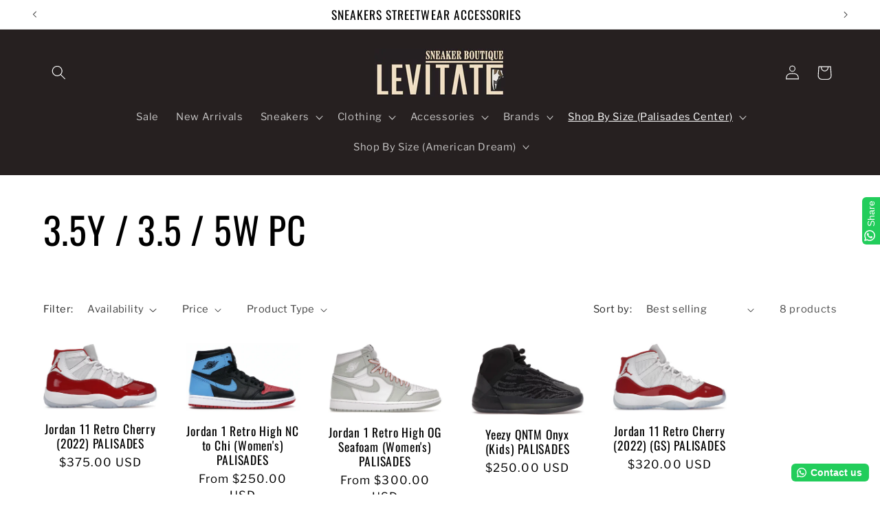

--- FILE ---
content_type: text/html; charset=utf-8
request_url: https://levitatesneakerboutique.com/collections/5w-pc
body_size: 38810
content:
<!doctype html>
<html class="no-js" lang="en">
  <head>
    <meta charset="utf-8">
    <meta http-equiv="X-UA-Compatible" content="IE=edge">
    <meta name="viewport" content="width=device-width,initial-scale=1">
    <meta name="theme-color" content="">
    <link rel="canonical" href="https://levitatesneakerboutique.com/collections/5w-pc"><link rel="preconnect" href="https://fonts.shopifycdn.com" crossorigin><title>
      3.5Y / 3.5 / 5W PC
 &ndash; Levitate Sneaker Boutique</title>

    

    

<meta property="og:site_name" content="Levitate Sneaker Boutique">
<meta property="og:url" content="https://levitatesneakerboutique.com/collections/5w-pc">
<meta property="og:title" content="3.5Y / 3.5 / 5W PC">
<meta property="og:type" content="website">
<meta property="og:description" content="Levitate Sneaker Boutique is a Luxury Sneaker Streetwear store carrying brands such as Air Jordan, Yeezy, Nike, Off-White, Chrome Hearts, Hellstar Studios, bape , Essentials, Eric Emmanuel, Supreme and much more. All of our sneakers and clothing are curated with your perfect styling in mind. "><meta property="og:image" content="http://levitatesneakerboutique.com/cdn/shop/files/image_50736641_f5ada5bb-4244-4a3b-831a-f7d25267524b.png?v=1702347015">
  <meta property="og:image:secure_url" content="https://levitatesneakerboutique.com/cdn/shop/files/image_50736641_f5ada5bb-4244-4a3b-831a-f7d25267524b.png?v=1702347015">
  <meta property="og:image:width" content="800">
  <meta property="og:image:height" content="800"><meta name="twitter:card" content="summary_large_image">
<meta name="twitter:title" content="3.5Y / 3.5 / 5W PC">
<meta name="twitter:description" content="Levitate Sneaker Boutique is a Luxury Sneaker Streetwear store carrying brands such as Air Jordan, Yeezy, Nike, Off-White, Chrome Hearts, Hellstar Studios, bape , Essentials, Eric Emmanuel, Supreme and much more. All of our sneakers and clothing are curated with your perfect styling in mind. ">


    <script src="//levitatesneakerboutique.com/cdn/shop/t/11/assets/constants.js?v=58251544750838685771701753642" defer="defer"></script>
    <script src="//levitatesneakerboutique.com/cdn/shop/t/11/assets/pubsub.js?v=158357773527763999511701753643" defer="defer"></script>
    <script src="//levitatesneakerboutique.com/cdn/shop/t/11/assets/global.js?v=113367515774722599301701753642" defer="defer"></script><script src="//levitatesneakerboutique.com/cdn/shop/t/11/assets/animations.js?v=88693664871331136111701753641" defer="defer"></script><script>window.performance && window.performance.mark && window.performance.mark('shopify.content_for_header.start');</script><meta name="google-site-verification" content="dLQ1IOR3Ktr8b2RbHz3TSjuhf_bKE8L31j6yue0xecc">
<meta id="shopify-digital-wallet" name="shopify-digital-wallet" content="/57972654289/digital_wallets/dialog">
<meta name="shopify-checkout-api-token" content="7c0a82591a78830a0828e0eba8a5dda9">
<link rel="alternate" type="application/atom+xml" title="Feed" href="/collections/5w-pc.atom" />
<link rel="alternate" type="application/json+oembed" href="https://levitatesneakerboutique.com/collections/5w-pc.oembed">
<script async="async" src="/checkouts/internal/preloads.js?locale=en-US"></script>
<link rel="preconnect" href="https://shop.app" crossorigin="anonymous">
<script async="async" src="https://shop.app/checkouts/internal/preloads.js?locale=en-US&shop_id=57972654289" crossorigin="anonymous"></script>
<script id="shopify-features" type="application/json">{"accessToken":"7c0a82591a78830a0828e0eba8a5dda9","betas":["rich-media-storefront-analytics"],"domain":"levitatesneakerboutique.com","predictiveSearch":true,"shopId":57972654289,"locale":"en"}</script>
<script>var Shopify = Shopify || {};
Shopify.shop = "levitate-sneaker-boutique-inc.myshopify.com";
Shopify.locale = "en";
Shopify.currency = {"active":"USD","rate":"1.0"};
Shopify.country = "US";
Shopify.theme = {"name":"Studio","id":131506569425,"schema_name":"Studio","schema_version":"12.0.0","theme_store_id":1431,"role":"main"};
Shopify.theme.handle = "null";
Shopify.theme.style = {"id":null,"handle":null};
Shopify.cdnHost = "levitatesneakerboutique.com/cdn";
Shopify.routes = Shopify.routes || {};
Shopify.routes.root = "/";</script>
<script type="module">!function(o){(o.Shopify=o.Shopify||{}).modules=!0}(window);</script>
<script>!function(o){function n(){var o=[];function n(){o.push(Array.prototype.slice.apply(arguments))}return n.q=o,n}var t=o.Shopify=o.Shopify||{};t.loadFeatures=n(),t.autoloadFeatures=n()}(window);</script>
<script>
  window.ShopifyPay = window.ShopifyPay || {};
  window.ShopifyPay.apiHost = "shop.app\/pay";
  window.ShopifyPay.redirectState = null;
</script>
<script id="shop-js-analytics" type="application/json">{"pageType":"collection"}</script>
<script defer="defer" async type="module" src="//levitatesneakerboutique.com/cdn/shopifycloud/shop-js/modules/v2/client.init-shop-cart-sync_BN7fPSNr.en.esm.js"></script>
<script defer="defer" async type="module" src="//levitatesneakerboutique.com/cdn/shopifycloud/shop-js/modules/v2/chunk.common_Cbph3Kss.esm.js"></script>
<script defer="defer" async type="module" src="//levitatesneakerboutique.com/cdn/shopifycloud/shop-js/modules/v2/chunk.modal_DKumMAJ1.esm.js"></script>
<script type="module">
  await import("//levitatesneakerboutique.com/cdn/shopifycloud/shop-js/modules/v2/client.init-shop-cart-sync_BN7fPSNr.en.esm.js");
await import("//levitatesneakerboutique.com/cdn/shopifycloud/shop-js/modules/v2/chunk.common_Cbph3Kss.esm.js");
await import("//levitatesneakerboutique.com/cdn/shopifycloud/shop-js/modules/v2/chunk.modal_DKumMAJ1.esm.js");

  window.Shopify.SignInWithShop?.initShopCartSync?.({"fedCMEnabled":true,"windoidEnabled":true});

</script>
<script>
  window.Shopify = window.Shopify || {};
  if (!window.Shopify.featureAssets) window.Shopify.featureAssets = {};
  window.Shopify.featureAssets['shop-js'] = {"shop-cart-sync":["modules/v2/client.shop-cart-sync_CJVUk8Jm.en.esm.js","modules/v2/chunk.common_Cbph3Kss.esm.js","modules/v2/chunk.modal_DKumMAJ1.esm.js"],"init-fed-cm":["modules/v2/client.init-fed-cm_7Fvt41F4.en.esm.js","modules/v2/chunk.common_Cbph3Kss.esm.js","modules/v2/chunk.modal_DKumMAJ1.esm.js"],"init-shop-email-lookup-coordinator":["modules/v2/client.init-shop-email-lookup-coordinator_Cc088_bR.en.esm.js","modules/v2/chunk.common_Cbph3Kss.esm.js","modules/v2/chunk.modal_DKumMAJ1.esm.js"],"init-windoid":["modules/v2/client.init-windoid_hPopwJRj.en.esm.js","modules/v2/chunk.common_Cbph3Kss.esm.js","modules/v2/chunk.modal_DKumMAJ1.esm.js"],"shop-button":["modules/v2/client.shop-button_B0jaPSNF.en.esm.js","modules/v2/chunk.common_Cbph3Kss.esm.js","modules/v2/chunk.modal_DKumMAJ1.esm.js"],"shop-cash-offers":["modules/v2/client.shop-cash-offers_DPIskqss.en.esm.js","modules/v2/chunk.common_Cbph3Kss.esm.js","modules/v2/chunk.modal_DKumMAJ1.esm.js"],"shop-toast-manager":["modules/v2/client.shop-toast-manager_CK7RT69O.en.esm.js","modules/v2/chunk.common_Cbph3Kss.esm.js","modules/v2/chunk.modal_DKumMAJ1.esm.js"],"init-shop-cart-sync":["modules/v2/client.init-shop-cart-sync_BN7fPSNr.en.esm.js","modules/v2/chunk.common_Cbph3Kss.esm.js","modules/v2/chunk.modal_DKumMAJ1.esm.js"],"init-customer-accounts-sign-up":["modules/v2/client.init-customer-accounts-sign-up_CfPf4CXf.en.esm.js","modules/v2/client.shop-login-button_DeIztwXF.en.esm.js","modules/v2/chunk.common_Cbph3Kss.esm.js","modules/v2/chunk.modal_DKumMAJ1.esm.js"],"pay-button":["modules/v2/client.pay-button_CgIwFSYN.en.esm.js","modules/v2/chunk.common_Cbph3Kss.esm.js","modules/v2/chunk.modal_DKumMAJ1.esm.js"],"init-customer-accounts":["modules/v2/client.init-customer-accounts_DQ3x16JI.en.esm.js","modules/v2/client.shop-login-button_DeIztwXF.en.esm.js","modules/v2/chunk.common_Cbph3Kss.esm.js","modules/v2/chunk.modal_DKumMAJ1.esm.js"],"avatar":["modules/v2/client.avatar_BTnouDA3.en.esm.js"],"init-shop-for-new-customer-accounts":["modules/v2/client.init-shop-for-new-customer-accounts_CsZy_esa.en.esm.js","modules/v2/client.shop-login-button_DeIztwXF.en.esm.js","modules/v2/chunk.common_Cbph3Kss.esm.js","modules/v2/chunk.modal_DKumMAJ1.esm.js"],"shop-follow-button":["modules/v2/client.shop-follow-button_BRMJjgGd.en.esm.js","modules/v2/chunk.common_Cbph3Kss.esm.js","modules/v2/chunk.modal_DKumMAJ1.esm.js"],"checkout-modal":["modules/v2/client.checkout-modal_B9Drz_yf.en.esm.js","modules/v2/chunk.common_Cbph3Kss.esm.js","modules/v2/chunk.modal_DKumMAJ1.esm.js"],"shop-login-button":["modules/v2/client.shop-login-button_DeIztwXF.en.esm.js","modules/v2/chunk.common_Cbph3Kss.esm.js","modules/v2/chunk.modal_DKumMAJ1.esm.js"],"lead-capture":["modules/v2/client.lead-capture_DXYzFM3R.en.esm.js","modules/v2/chunk.common_Cbph3Kss.esm.js","modules/v2/chunk.modal_DKumMAJ1.esm.js"],"shop-login":["modules/v2/client.shop-login_CA5pJqmO.en.esm.js","modules/v2/chunk.common_Cbph3Kss.esm.js","modules/v2/chunk.modal_DKumMAJ1.esm.js"],"payment-terms":["modules/v2/client.payment-terms_BxzfvcZJ.en.esm.js","modules/v2/chunk.common_Cbph3Kss.esm.js","modules/v2/chunk.modal_DKumMAJ1.esm.js"]};
</script>
<script>(function() {
  var isLoaded = false;
  function asyncLoad() {
    if (isLoaded) return;
    isLoaded = true;
    var urls = ["https:\/\/configs.carthike.com\/carthike.js?shop=levitate-sneaker-boutique-inc.myshopify.com","https:\/\/services.nofraud.com\/js\/device.js?shop=levitate-sneaker-boutique-inc.myshopify.com","\/\/shopify.privy.com\/widget.js?shop=levitate-sneaker-boutique-inc.myshopify.com","https:\/\/intg.snapchat.com\/shopify\/shopify-scevent-init.js?id=ae149ec9-b67a-49e2-b753-0b3960dfe937\u0026shop=levitate-sneaker-boutique-inc.myshopify.com","\/\/cdn.shopify.com\/proxy\/939f1ab695e4bc0870c6f4869aa490a16bd4d546d934e62d758d27c9e6ad01a9\/bingshoppingtool-t2app-prod.trafficmanager.net\/uet\/tracking_script?shop=levitate-sneaker-boutique-inc.myshopify.com\u0026sp-cache-control=cHVibGljLCBtYXgtYWdlPTkwMA","https:\/\/widget.tagembed.com\/embed.min.js?shop=levitate-sneaker-boutique-inc.myshopify.com"];
    for (var i = 0; i < urls.length; i++) {
      var s = document.createElement('script');
      s.type = 'text/javascript';
      s.async = true;
      s.src = urls[i];
      var x = document.getElementsByTagName('script')[0];
      x.parentNode.insertBefore(s, x);
    }
  };
  if(window.attachEvent) {
    window.attachEvent('onload', asyncLoad);
  } else {
    window.addEventListener('load', asyncLoad, false);
  }
})();</script>
<script id="__st">var __st={"a":57972654289,"offset":-18000,"reqid":"60a0ac8b-550d-4273-b748-f4e269eaa7ac-1769817654","pageurl":"levitatesneakerboutique.com\/collections\/5w-pc","u":"bbb4e0741be3","p":"collection","rtyp":"collection","rid":287733514449};</script>
<script>window.ShopifyPaypalV4VisibilityTracking = true;</script>
<script id="captcha-bootstrap">!function(){'use strict';const t='contact',e='account',n='new_comment',o=[[t,t],['blogs',n],['comments',n],[t,'customer']],c=[[e,'customer_login'],[e,'guest_login'],[e,'recover_customer_password'],[e,'create_customer']],r=t=>t.map((([t,e])=>`form[action*='/${t}']:not([data-nocaptcha='true']) input[name='form_type'][value='${e}']`)).join(','),a=t=>()=>t?[...document.querySelectorAll(t)].map((t=>t.form)):[];function s(){const t=[...o],e=r(t);return a(e)}const i='password',u='form_key',d=['recaptcha-v3-token','g-recaptcha-response','h-captcha-response',i],f=()=>{try{return window.sessionStorage}catch{return}},m='__shopify_v',_=t=>t.elements[u];function p(t,e,n=!1){try{const o=window.sessionStorage,c=JSON.parse(o.getItem(e)),{data:r}=function(t){const{data:e,action:n}=t;return t[m]||n?{data:e,action:n}:{data:t,action:n}}(c);for(const[e,n]of Object.entries(r))t.elements[e]&&(t.elements[e].value=n);n&&o.removeItem(e)}catch(o){console.error('form repopulation failed',{error:o})}}const l='form_type',E='cptcha';function T(t){t.dataset[E]=!0}const w=window,h=w.document,L='Shopify',v='ce_forms',y='captcha';let A=!1;((t,e)=>{const n=(g='f06e6c50-85a8-45c8-87d0-21a2b65856fe',I='https://cdn.shopify.com/shopifycloud/storefront-forms-hcaptcha/ce_storefront_forms_captcha_hcaptcha.v1.5.2.iife.js',D={infoText:'Protected by hCaptcha',privacyText:'Privacy',termsText:'Terms'},(t,e,n)=>{const o=w[L][v],c=o.bindForm;if(c)return c(t,g,e,D).then(n);var r;o.q.push([[t,g,e,D],n]),r=I,A||(h.body.append(Object.assign(h.createElement('script'),{id:'captcha-provider',async:!0,src:r})),A=!0)});var g,I,D;w[L]=w[L]||{},w[L][v]=w[L][v]||{},w[L][v].q=[],w[L][y]=w[L][y]||{},w[L][y].protect=function(t,e){n(t,void 0,e),T(t)},Object.freeze(w[L][y]),function(t,e,n,w,h,L){const[v,y,A,g]=function(t,e,n){const i=e?o:[],u=t?c:[],d=[...i,...u],f=r(d),m=r(i),_=r(d.filter((([t,e])=>n.includes(e))));return[a(f),a(m),a(_),s()]}(w,h,L),I=t=>{const e=t.target;return e instanceof HTMLFormElement?e:e&&e.form},D=t=>v().includes(t);t.addEventListener('submit',(t=>{const e=I(t);if(!e)return;const n=D(e)&&!e.dataset.hcaptchaBound&&!e.dataset.recaptchaBound,o=_(e),c=g().includes(e)&&(!o||!o.value);(n||c)&&t.preventDefault(),c&&!n&&(function(t){try{if(!f())return;!function(t){const e=f();if(!e)return;const n=_(t);if(!n)return;const o=n.value;o&&e.removeItem(o)}(t);const e=Array.from(Array(32),(()=>Math.random().toString(36)[2])).join('');!function(t,e){_(t)||t.append(Object.assign(document.createElement('input'),{type:'hidden',name:u})),t.elements[u].value=e}(t,e),function(t,e){const n=f();if(!n)return;const o=[...t.querySelectorAll(`input[type='${i}']`)].map((({name:t})=>t)),c=[...d,...o],r={};for(const[a,s]of new FormData(t).entries())c.includes(a)||(r[a]=s);n.setItem(e,JSON.stringify({[m]:1,action:t.action,data:r}))}(t,e)}catch(e){console.error('failed to persist form',e)}}(e),e.submit())}));const S=(t,e)=>{t&&!t.dataset[E]&&(n(t,e.some((e=>e===t))),T(t))};for(const o of['focusin','change'])t.addEventListener(o,(t=>{const e=I(t);D(e)&&S(e,y())}));const B=e.get('form_key'),M=e.get(l),P=B&&M;t.addEventListener('DOMContentLoaded',(()=>{const t=y();if(P)for(const e of t)e.elements[l].value===M&&p(e,B);[...new Set([...A(),...v().filter((t=>'true'===t.dataset.shopifyCaptcha))])].forEach((e=>S(e,t)))}))}(h,new URLSearchParams(w.location.search),n,t,e,['guest_login'])})(!0,!0)}();</script>
<script integrity="sha256-4kQ18oKyAcykRKYeNunJcIwy7WH5gtpwJnB7kiuLZ1E=" data-source-attribution="shopify.loadfeatures" defer="defer" src="//levitatesneakerboutique.com/cdn/shopifycloud/storefront/assets/storefront/load_feature-a0a9edcb.js" crossorigin="anonymous"></script>
<script crossorigin="anonymous" defer="defer" src="//levitatesneakerboutique.com/cdn/shopifycloud/storefront/assets/shopify_pay/storefront-65b4c6d7.js?v=20250812"></script>
<script data-source-attribution="shopify.dynamic_checkout.dynamic.init">var Shopify=Shopify||{};Shopify.PaymentButton=Shopify.PaymentButton||{isStorefrontPortableWallets:!0,init:function(){window.Shopify.PaymentButton.init=function(){};var t=document.createElement("script");t.src="https://levitatesneakerboutique.com/cdn/shopifycloud/portable-wallets/latest/portable-wallets.en.js",t.type="module",document.head.appendChild(t)}};
</script>
<script data-source-attribution="shopify.dynamic_checkout.buyer_consent">
  function portableWalletsHideBuyerConsent(e){var t=document.getElementById("shopify-buyer-consent"),n=document.getElementById("shopify-subscription-policy-button");t&&n&&(t.classList.add("hidden"),t.setAttribute("aria-hidden","true"),n.removeEventListener("click",e))}function portableWalletsShowBuyerConsent(e){var t=document.getElementById("shopify-buyer-consent"),n=document.getElementById("shopify-subscription-policy-button");t&&n&&(t.classList.remove("hidden"),t.removeAttribute("aria-hidden"),n.addEventListener("click",e))}window.Shopify?.PaymentButton&&(window.Shopify.PaymentButton.hideBuyerConsent=portableWalletsHideBuyerConsent,window.Shopify.PaymentButton.showBuyerConsent=portableWalletsShowBuyerConsent);
</script>
<script data-source-attribution="shopify.dynamic_checkout.cart.bootstrap">document.addEventListener("DOMContentLoaded",(function(){function t(){return document.querySelector("shopify-accelerated-checkout-cart, shopify-accelerated-checkout")}if(t())Shopify.PaymentButton.init();else{new MutationObserver((function(e,n){t()&&(Shopify.PaymentButton.init(),n.disconnect())})).observe(document.body,{childList:!0,subtree:!0})}}));
</script>
<link id="shopify-accelerated-checkout-styles" rel="stylesheet" media="screen" href="https://levitatesneakerboutique.com/cdn/shopifycloud/portable-wallets/latest/accelerated-checkout-backwards-compat.css" crossorigin="anonymous">
<style id="shopify-accelerated-checkout-cart">
        #shopify-buyer-consent {
  margin-top: 1em;
  display: inline-block;
  width: 100%;
}

#shopify-buyer-consent.hidden {
  display: none;
}

#shopify-subscription-policy-button {
  background: none;
  border: none;
  padding: 0;
  text-decoration: underline;
  font-size: inherit;
  cursor: pointer;
}

#shopify-subscription-policy-button::before {
  box-shadow: none;
}

      </style>
<script id="sections-script" data-sections="header" defer="defer" src="//levitatesneakerboutique.com/cdn/shop/t/11/compiled_assets/scripts.js?v=532"></script>
<script>window.performance && window.performance.mark && window.performance.mark('shopify.content_for_header.end');</script>


    <style data-shopify>
      @font-face {
  font-family: "Libre Franklin";
  font-weight: 400;
  font-style: normal;
  font-display: swap;
  src: url("//levitatesneakerboutique.com/cdn/fonts/libre_franklin/librefranklin_n4.a9b0508e1ffb743a0fd6d0614768959c54a27d86.woff2") format("woff2"),
       url("//levitatesneakerboutique.com/cdn/fonts/libre_franklin/librefranklin_n4.948f6f27caf8552b1a9560176e3f14eeb2c6f202.woff") format("woff");
}

      @font-face {
  font-family: "Libre Franklin";
  font-weight: 700;
  font-style: normal;
  font-display: swap;
  src: url("//levitatesneakerboutique.com/cdn/fonts/libre_franklin/librefranklin_n7.6739620624550b8695d0cc23f92ffd46eb51c7a3.woff2") format("woff2"),
       url("//levitatesneakerboutique.com/cdn/fonts/libre_franklin/librefranklin_n7.7cebc205621b23b061b803310af0ad39921ae57d.woff") format("woff");
}

      @font-face {
  font-family: "Libre Franklin";
  font-weight: 400;
  font-style: italic;
  font-display: swap;
  src: url("//levitatesneakerboutique.com/cdn/fonts/libre_franklin/librefranklin_i4.5cee60cade760b32c7b489f9d561e97341909d7c.woff2") format("woff2"),
       url("//levitatesneakerboutique.com/cdn/fonts/libre_franklin/librefranklin_i4.2f9ee939c2cc82522dfb62e1a084861f9beeb411.woff") format("woff");
}

      @font-face {
  font-family: "Libre Franklin";
  font-weight: 700;
  font-style: italic;
  font-display: swap;
  src: url("//levitatesneakerboutique.com/cdn/fonts/libre_franklin/librefranklin_i7.5cd0952dea701f27d5d0eb294c01347335232ef2.woff2") format("woff2"),
       url("//levitatesneakerboutique.com/cdn/fonts/libre_franklin/librefranklin_i7.41af936a1cd17668e4e060c6e0ad838ccf133ddd.woff") format("woff");
}

      @font-face {
  font-family: Oswald;
  font-weight: 400;
  font-style: normal;
  font-display: swap;
  src: url("//levitatesneakerboutique.com/cdn/fonts/oswald/oswald_n4.7760ed7a63e536050f64bb0607ff70ce07a480bd.woff2") format("woff2"),
       url("//levitatesneakerboutique.com/cdn/fonts/oswald/oswald_n4.ae5e497f60fc686568afe76e9ff1872693c533e9.woff") format("woff");
}


      
        :root,
        .color-background-1 {
          --color-background: 255,255,255;
        
          --gradient-background: #ffffff;
        

        

        --color-foreground: 0,0,0;
        --color-background-contrast: 191,191,191;
        --color-shadow: 16,57,72;
        --color-button: 16,57,72;
        --color-button-text: 252,252,252;
        --color-secondary-button: 255,255,255;
        --color-secondary-button-text: 5,44,70;
        --color-link: 5,44,70;
        --color-badge-foreground: 0,0,0;
        --color-badge-background: 255,255,255;
        --color-badge-border: 0,0,0;
        --payment-terms-background-color: rgb(255 255 255);
      }
      
        
        .color-background-2 {
          --color-background: 38,32,32;
        
          --gradient-background: #262020;
        

        

        --color-foreground: 255,255,255;
        --color-background-contrast: 52,44,44;
        --color-shadow: 16,57,72;
        --color-button: 255,255,255;
        --color-button-text: 235,236,237;
        --color-secondary-button: 38,32,32;
        --color-secondary-button-text: 16,57,72;
        --color-link: 16,57,72;
        --color-badge-foreground: 255,255,255;
        --color-badge-background: 38,32,32;
        --color-badge-border: 255,255,255;
        --payment-terms-background-color: rgb(38 32 32);
      }
      
        
        .color-inverse {
          --color-background: 145,107,85;
        
          --gradient-background: #916b55;
        

        

        --color-foreground: 252,252,252;
        --color-background-contrast: 65,48,38;
        --color-shadow: 16,57,72;
        --color-button: 252,252,252;
        --color-button-text: 16,57,72;
        --color-secondary-button: 145,107,85;
        --color-secondary-button-text: 252,252,252;
        --color-link: 252,252,252;
        --color-badge-foreground: 252,252,252;
        --color-badge-background: 145,107,85;
        --color-badge-border: 252,252,252;
        --payment-terms-background-color: rgb(145 107 85);
      }
      
        
        .color-accent-1 {
          --color-background: 188,86,49;
        
          --gradient-background: #bc5631;
        

        

        --color-foreground: 252,252,252;
        --color-background-contrast: 87,40,23;
        --color-shadow: 16,57,72;
        --color-button: 252,252,252;
        --color-button-text: 188,86,49;
        --color-secondary-button: 188,86,49;
        --color-secondary-button-text: 252,252,252;
        --color-link: 252,252,252;
        --color-badge-foreground: 252,252,252;
        --color-badge-background: 188,86,49;
        --color-badge-border: 252,252,252;
        --payment-terms-background-color: rgb(188 86 49);
      }
      
        
        .color-accent-2 {
          --color-background: 24,86,108;
        
          --gradient-background: #18566c;
        

        

        --color-foreground: 252,252,252;
        --color-background-contrast: 1,3,4;
        --color-shadow: 16,57,72;
        --color-button: 252,252,252;
        --color-button-text: 24,86,108;
        --color-secondary-button: 24,86,108;
        --color-secondary-button-text: 252,252,252;
        --color-link: 252,252,252;
        --color-badge-foreground: 252,252,252;
        --color-badge-background: 24,86,108;
        --color-badge-border: 252,252,252;
        --payment-terms-background-color: rgb(24 86 108);
      }
      

      body, .color-background-1, .color-background-2, .color-inverse, .color-accent-1, .color-accent-2 {
        color: rgba(var(--color-foreground), 0.75);
        background-color: rgb(var(--color-background));
      }

      :root {
        --font-body-family: "Libre Franklin", sans-serif;
        --font-body-style: normal;
        --font-body-weight: 400;
        --font-body-weight-bold: 700;

        --font-heading-family: Oswald, sans-serif;
        --font-heading-style: normal;
        --font-heading-weight: 400;

        --font-body-scale: 1.05;
        --font-heading-scale: 1.2857142857142858;

        --media-padding: px;
        --media-border-opacity: 0.1;
        --media-border-width: 0px;
        --media-radius: 0px;
        --media-shadow-opacity: 0.0;
        --media-shadow-horizontal-offset: 0px;
        --media-shadow-vertical-offset: 4px;
        --media-shadow-blur-radius: 5px;
        --media-shadow-visible: 0;

        --page-width: 120rem;
        --page-width-margin: 0rem;

        --product-card-image-padding: 0.0rem;
        --product-card-corner-radius: 0.0rem;
        --product-card-text-alignment: center;
        --product-card-border-width: 0.0rem;
        --product-card-border-opacity: 0.1;
        --product-card-shadow-opacity: 0.0;
        --product-card-shadow-visible: 0;
        --product-card-shadow-horizontal-offset: 0.0rem;
        --product-card-shadow-vertical-offset: 0.4rem;
        --product-card-shadow-blur-radius: 0.5rem;

        --collection-card-image-padding: 0.0rem;
        --collection-card-corner-radius: 0.0rem;
        --collection-card-text-alignment: center;
        --collection-card-border-width: 0.0rem;
        --collection-card-border-opacity: 0.1;
        --collection-card-shadow-opacity: 0.0;
        --collection-card-shadow-visible: 0;
        --collection-card-shadow-horizontal-offset: 0.0rem;
        --collection-card-shadow-vertical-offset: 0.4rem;
        --collection-card-shadow-blur-radius: 0.5rem;

        --blog-card-image-padding: 0.0rem;
        --blog-card-corner-radius: 0.0rem;
        --blog-card-text-alignment: center;
        --blog-card-border-width: 0.0rem;
        --blog-card-border-opacity: 0.1;
        --blog-card-shadow-opacity: 0.0;
        --blog-card-shadow-visible: 0;
        --blog-card-shadow-horizontal-offset: 0.0rem;
        --blog-card-shadow-vertical-offset: 0.4rem;
        --blog-card-shadow-blur-radius: 0.5rem;

        --badge-corner-radius: 4.0rem;

        --popup-border-width: 0px;
        --popup-border-opacity: 0.1;
        --popup-corner-radius: 0px;
        --popup-shadow-opacity: 0.1;
        --popup-shadow-horizontal-offset: 6px;
        --popup-shadow-vertical-offset: 6px;
        --popup-shadow-blur-radius: 25px;

        --drawer-border-width: 1px;
        --drawer-border-opacity: 0.1;
        --drawer-shadow-opacity: 0.0;
        --drawer-shadow-horizontal-offset: 0px;
        --drawer-shadow-vertical-offset: 4px;
        --drawer-shadow-blur-radius: 5px;

        --spacing-sections-desktop: 0px;
        --spacing-sections-mobile: 0px;

        --grid-desktop-vertical-spacing: 40px;
        --grid-desktop-horizontal-spacing: 40px;
        --grid-mobile-vertical-spacing: 20px;
        --grid-mobile-horizontal-spacing: 20px;

        --text-boxes-border-opacity: 0.1;
        --text-boxes-border-width: 0px;
        --text-boxes-radius: 0px;
        --text-boxes-shadow-opacity: 0.0;
        --text-boxes-shadow-visible: 0;
        --text-boxes-shadow-horizontal-offset: 0px;
        --text-boxes-shadow-vertical-offset: 4px;
        --text-boxes-shadow-blur-radius: 5px;

        --buttons-radius: 40px;
        --buttons-radius-outset: 41px;
        --buttons-border-width: 1px;
        --buttons-border-opacity: 1.0;
        --buttons-shadow-opacity: 0.1;
        --buttons-shadow-visible: 1;
        --buttons-shadow-horizontal-offset: 2px;
        --buttons-shadow-vertical-offset: 2px;
        --buttons-shadow-blur-radius: 5px;
        --buttons-border-offset: 0.3px;

        --inputs-radius: 2px;
        --inputs-border-width: 1px;
        --inputs-border-opacity: 0.15;
        --inputs-shadow-opacity: 0.05;
        --inputs-shadow-horizontal-offset: 2px;
        --inputs-margin-offset: 2px;
        --inputs-shadow-vertical-offset: 2px;
        --inputs-shadow-blur-radius: 5px;
        --inputs-radius-outset: 3px;

        --variant-pills-radius: 40px;
        --variant-pills-border-width: 1px;
        --variant-pills-border-opacity: 0.55;
        --variant-pills-shadow-opacity: 0.0;
        --variant-pills-shadow-horizontal-offset: 0px;
        --variant-pills-shadow-vertical-offset: 4px;
        --variant-pills-shadow-blur-radius: 5px;
      }

      *,
      *::before,
      *::after {
        box-sizing: inherit;
      }

      html {
        box-sizing: border-box;
        font-size: calc(var(--font-body-scale) * 62.5%);
        height: 100%;
      }

      body {
        display: grid;
        grid-template-rows: auto auto 1fr auto;
        grid-template-columns: 100%;
        min-height: 100%;
        margin: 0;
        font-size: 1.5rem;
        letter-spacing: 0.06rem;
        line-height: calc(1 + 0.8 / var(--font-body-scale));
        font-family: var(--font-body-family);
        font-style: var(--font-body-style);
        font-weight: var(--font-body-weight);
      }

      @media screen and (min-width: 750px) {
        body {
          font-size: 1.6rem;
        }
      }
    </style>

    <link href="//levitatesneakerboutique.com/cdn/shop/t/11/assets/base.css?v=127867003511637661291701753641" rel="stylesheet" type="text/css" media="all" />
<link rel="preload" as="font" href="//levitatesneakerboutique.com/cdn/fonts/libre_franklin/librefranklin_n4.a9b0508e1ffb743a0fd6d0614768959c54a27d86.woff2" type="font/woff2" crossorigin><link rel="preload" as="font" href="//levitatesneakerboutique.com/cdn/fonts/oswald/oswald_n4.7760ed7a63e536050f64bb0607ff70ce07a480bd.woff2" type="font/woff2" crossorigin><link
        rel="stylesheet"
        href="//levitatesneakerboutique.com/cdn/shop/t/11/assets/component-predictive-search.css?v=118923337488134913561701753642"
        media="print"
        onload="this.media='all'"
      ><script>
      document.documentElement.className = document.documentElement.className.replace('no-js', 'js');
      if (Shopify.designMode) {
        document.documentElement.classList.add('shopify-design-mode');
      }
    </script>
  <link href="https://monorail-edge.shopifysvc.com" rel="dns-prefetch">
<script>(function(){if ("sendBeacon" in navigator && "performance" in window) {try {var session_token_from_headers = performance.getEntriesByType('navigation')[0].serverTiming.find(x => x.name == '_s').description;} catch {var session_token_from_headers = undefined;}var session_cookie_matches = document.cookie.match(/_shopify_s=([^;]*)/);var session_token_from_cookie = session_cookie_matches && session_cookie_matches.length === 2 ? session_cookie_matches[1] : "";var session_token = session_token_from_headers || session_token_from_cookie || "";function handle_abandonment_event(e) {var entries = performance.getEntries().filter(function(entry) {return /monorail-edge.shopifysvc.com/.test(entry.name);});if (!window.abandonment_tracked && entries.length === 0) {window.abandonment_tracked = true;var currentMs = Date.now();var navigation_start = performance.timing.navigationStart;var payload = {shop_id: 57972654289,url: window.location.href,navigation_start,duration: currentMs - navigation_start,session_token,page_type: "collection"};window.navigator.sendBeacon("https://monorail-edge.shopifysvc.com/v1/produce", JSON.stringify({schema_id: "online_store_buyer_site_abandonment/1.1",payload: payload,metadata: {event_created_at_ms: currentMs,event_sent_at_ms: currentMs}}));}}window.addEventListener('pagehide', handle_abandonment_event);}}());</script>
<script id="web-pixels-manager-setup">(function e(e,d,r,n,o){if(void 0===o&&(o={}),!Boolean(null===(a=null===(i=window.Shopify)||void 0===i?void 0:i.analytics)||void 0===a?void 0:a.replayQueue)){var i,a;window.Shopify=window.Shopify||{};var t=window.Shopify;t.analytics=t.analytics||{};var s=t.analytics;s.replayQueue=[],s.publish=function(e,d,r){return s.replayQueue.push([e,d,r]),!0};try{self.performance.mark("wpm:start")}catch(e){}var l=function(){var e={modern:/Edge?\/(1{2}[4-9]|1[2-9]\d|[2-9]\d{2}|\d{4,})\.\d+(\.\d+|)|Firefox\/(1{2}[4-9]|1[2-9]\d|[2-9]\d{2}|\d{4,})\.\d+(\.\d+|)|Chrom(ium|e)\/(9{2}|\d{3,})\.\d+(\.\d+|)|(Maci|X1{2}).+ Version\/(15\.\d+|(1[6-9]|[2-9]\d|\d{3,})\.\d+)([,.]\d+|)( \(\w+\)|)( Mobile\/\w+|) Safari\/|Chrome.+OPR\/(9{2}|\d{3,})\.\d+\.\d+|(CPU[ +]OS|iPhone[ +]OS|CPU[ +]iPhone|CPU IPhone OS|CPU iPad OS)[ +]+(15[._]\d+|(1[6-9]|[2-9]\d|\d{3,})[._]\d+)([._]\d+|)|Android:?[ /-](13[3-9]|1[4-9]\d|[2-9]\d{2}|\d{4,})(\.\d+|)(\.\d+|)|Android.+Firefox\/(13[5-9]|1[4-9]\d|[2-9]\d{2}|\d{4,})\.\d+(\.\d+|)|Android.+Chrom(ium|e)\/(13[3-9]|1[4-9]\d|[2-9]\d{2}|\d{4,})\.\d+(\.\d+|)|SamsungBrowser\/([2-9]\d|\d{3,})\.\d+/,legacy:/Edge?\/(1[6-9]|[2-9]\d|\d{3,})\.\d+(\.\d+|)|Firefox\/(5[4-9]|[6-9]\d|\d{3,})\.\d+(\.\d+|)|Chrom(ium|e)\/(5[1-9]|[6-9]\d|\d{3,})\.\d+(\.\d+|)([\d.]+$|.*Safari\/(?![\d.]+ Edge\/[\d.]+$))|(Maci|X1{2}).+ Version\/(10\.\d+|(1[1-9]|[2-9]\d|\d{3,})\.\d+)([,.]\d+|)( \(\w+\)|)( Mobile\/\w+|) Safari\/|Chrome.+OPR\/(3[89]|[4-9]\d|\d{3,})\.\d+\.\d+|(CPU[ +]OS|iPhone[ +]OS|CPU[ +]iPhone|CPU IPhone OS|CPU iPad OS)[ +]+(10[._]\d+|(1[1-9]|[2-9]\d|\d{3,})[._]\d+)([._]\d+|)|Android:?[ /-](13[3-9]|1[4-9]\d|[2-9]\d{2}|\d{4,})(\.\d+|)(\.\d+|)|Mobile Safari.+OPR\/([89]\d|\d{3,})\.\d+\.\d+|Android.+Firefox\/(13[5-9]|1[4-9]\d|[2-9]\d{2}|\d{4,})\.\d+(\.\d+|)|Android.+Chrom(ium|e)\/(13[3-9]|1[4-9]\d|[2-9]\d{2}|\d{4,})\.\d+(\.\d+|)|Android.+(UC? ?Browser|UCWEB|U3)[ /]?(15\.([5-9]|\d{2,})|(1[6-9]|[2-9]\d|\d{3,})\.\d+)\.\d+|SamsungBrowser\/(5\.\d+|([6-9]|\d{2,})\.\d+)|Android.+MQ{2}Browser\/(14(\.(9|\d{2,})|)|(1[5-9]|[2-9]\d|\d{3,})(\.\d+|))(\.\d+|)|K[Aa][Ii]OS\/(3\.\d+|([4-9]|\d{2,})\.\d+)(\.\d+|)/},d=e.modern,r=e.legacy,n=navigator.userAgent;return n.match(d)?"modern":n.match(r)?"legacy":"unknown"}(),u="modern"===l?"modern":"legacy",c=(null!=n?n:{modern:"",legacy:""})[u],f=function(e){return[e.baseUrl,"/wpm","/b",e.hashVersion,"modern"===e.buildTarget?"m":"l",".js"].join("")}({baseUrl:d,hashVersion:r,buildTarget:u}),m=function(e){var d=e.version,r=e.bundleTarget,n=e.surface,o=e.pageUrl,i=e.monorailEndpoint;return{emit:function(e){var a=e.status,t=e.errorMsg,s=(new Date).getTime(),l=JSON.stringify({metadata:{event_sent_at_ms:s},events:[{schema_id:"web_pixels_manager_load/3.1",payload:{version:d,bundle_target:r,page_url:o,status:a,surface:n,error_msg:t},metadata:{event_created_at_ms:s}}]});if(!i)return console&&console.warn&&console.warn("[Web Pixels Manager] No Monorail endpoint provided, skipping logging."),!1;try{return self.navigator.sendBeacon.bind(self.navigator)(i,l)}catch(e){}var u=new XMLHttpRequest;try{return u.open("POST",i,!0),u.setRequestHeader("Content-Type","text/plain"),u.send(l),!0}catch(e){return console&&console.warn&&console.warn("[Web Pixels Manager] Got an unhandled error while logging to Monorail."),!1}}}}({version:r,bundleTarget:l,surface:e.surface,pageUrl:self.location.href,monorailEndpoint:e.monorailEndpoint});try{o.browserTarget=l,function(e){var d=e.src,r=e.async,n=void 0===r||r,o=e.onload,i=e.onerror,a=e.sri,t=e.scriptDataAttributes,s=void 0===t?{}:t,l=document.createElement("script"),u=document.querySelector("head"),c=document.querySelector("body");if(l.async=n,l.src=d,a&&(l.integrity=a,l.crossOrigin="anonymous"),s)for(var f in s)if(Object.prototype.hasOwnProperty.call(s,f))try{l.dataset[f]=s[f]}catch(e){}if(o&&l.addEventListener("load",o),i&&l.addEventListener("error",i),u)u.appendChild(l);else{if(!c)throw new Error("Did not find a head or body element to append the script");c.appendChild(l)}}({src:f,async:!0,onload:function(){if(!function(){var e,d;return Boolean(null===(d=null===(e=window.Shopify)||void 0===e?void 0:e.analytics)||void 0===d?void 0:d.initialized)}()){var d=window.webPixelsManager.init(e)||void 0;if(d){var r=window.Shopify.analytics;r.replayQueue.forEach((function(e){var r=e[0],n=e[1],o=e[2];d.publishCustomEvent(r,n,o)})),r.replayQueue=[],r.publish=d.publishCustomEvent,r.visitor=d.visitor,r.initialized=!0}}},onerror:function(){return m.emit({status:"failed",errorMsg:"".concat(f," has failed to load")})},sri:function(e){var d=/^sha384-[A-Za-z0-9+/=]+$/;return"string"==typeof e&&d.test(e)}(c)?c:"",scriptDataAttributes:o}),m.emit({status:"loading"})}catch(e){m.emit({status:"failed",errorMsg:(null==e?void 0:e.message)||"Unknown error"})}}})({shopId: 57972654289,storefrontBaseUrl: "https://levitatesneakerboutique.com",extensionsBaseUrl: "https://extensions.shopifycdn.com/cdn/shopifycloud/web-pixels-manager",monorailEndpoint: "https://monorail-edge.shopifysvc.com/unstable/produce_batch",surface: "storefront-renderer",enabledBetaFlags: ["2dca8a86"],webPixelsConfigList: [{"id":"254148817","configuration":"{\"config\":\"{\\\"pixel_id\\\":\\\"GT-W6NFR3L\\\",\\\"target_country\\\":\\\"US\\\",\\\"gtag_events\\\":[{\\\"type\\\":\\\"purchase\\\",\\\"action_label\\\":\\\"MC-Q8LWT13XQD\\\"},{\\\"type\\\":\\\"page_view\\\",\\\"action_label\\\":\\\"MC-Q8LWT13XQD\\\"},{\\\"type\\\":\\\"view_item\\\",\\\"action_label\\\":\\\"MC-Q8LWT13XQD\\\"}],\\\"enable_monitoring_mode\\\":false}\"}","eventPayloadVersion":"v1","runtimeContext":"OPEN","scriptVersion":"b2a88bafab3e21179ed38636efcd8a93","type":"APP","apiClientId":1780363,"privacyPurposes":[],"dataSharingAdjustments":{"protectedCustomerApprovalScopes":["read_customer_address","read_customer_email","read_customer_name","read_customer_personal_data","read_customer_phone"]}},{"id":"7209169","configuration":"{\"pixelId\":\"ae149ec9-b67a-49e2-b753-0b3960dfe937\"}","eventPayloadVersion":"v1","runtimeContext":"STRICT","scriptVersion":"c119f01612c13b62ab52809eb08154bb","type":"APP","apiClientId":2556259,"privacyPurposes":["ANALYTICS","MARKETING","SALE_OF_DATA"],"dataSharingAdjustments":{"protectedCustomerApprovalScopes":["read_customer_address","read_customer_email","read_customer_name","read_customer_personal_data","read_customer_phone"]}},{"id":"shopify-app-pixel","configuration":"{}","eventPayloadVersion":"v1","runtimeContext":"STRICT","scriptVersion":"0450","apiClientId":"shopify-pixel","type":"APP","privacyPurposes":["ANALYTICS","MARKETING"]},{"id":"shopify-custom-pixel","eventPayloadVersion":"v1","runtimeContext":"LAX","scriptVersion":"0450","apiClientId":"shopify-pixel","type":"CUSTOM","privacyPurposes":["ANALYTICS","MARKETING"]}],isMerchantRequest: false,initData: {"shop":{"name":"Levitate Sneaker Boutique","paymentSettings":{"currencyCode":"USD"},"myshopifyDomain":"levitate-sneaker-boutique-inc.myshopify.com","countryCode":"US","storefrontUrl":"https:\/\/levitatesneakerboutique.com"},"customer":null,"cart":null,"checkout":null,"productVariants":[],"purchasingCompany":null},},"https://levitatesneakerboutique.com/cdn","1d2a099fw23dfb22ep557258f5m7a2edbae",{"modern":"","legacy":""},{"shopId":"57972654289","storefrontBaseUrl":"https:\/\/levitatesneakerboutique.com","extensionBaseUrl":"https:\/\/extensions.shopifycdn.com\/cdn\/shopifycloud\/web-pixels-manager","surface":"storefront-renderer","enabledBetaFlags":"[\"2dca8a86\"]","isMerchantRequest":"false","hashVersion":"1d2a099fw23dfb22ep557258f5m7a2edbae","publish":"custom","events":"[[\"page_viewed\",{}],[\"collection_viewed\",{\"collection\":{\"id\":\"287733514449\",\"title\":\"3.5Y \/ 3.5 \/ 5W PC\",\"productVariants\":[{\"price\":{\"amount\":375.0,\"currencyCode\":\"USD\"},\"product\":{\"title\":\"Jordan 11 Retro Cherry (2022) PALISADES\",\"vendor\":\"Levitate Sneaker Boutique Inc.\",\"id\":\"7153499799761\",\"untranslatedTitle\":\"Jordan 11 Retro Cherry (2022) PALISADES\",\"url\":\"\/products\/air-jordan-11-high-cherry\",\"type\":\"Jordan 11\"},\"id\":\"41467838398673\",\"image\":{\"src\":\"\/\/levitatesneakerboutique.com\/cdn\/shop\/products\/ScreenShot2022-12-17at2.44.50PM.png?v=1671306329\"},\"sku\":\"\",\"title\":\"3.5M\",\"untranslatedTitle\":\"3.5M\"},{\"price\":{\"amount\":250.0,\"currencyCode\":\"USD\"},\"product\":{\"title\":\"Jordan 1 Retro High NC to Chi (Women's) PALISADES\",\"vendor\":\"Levitate Sneaker Boutique Inc.\",\"id\":\"6754613723345\",\"untranslatedTitle\":\"Jordan 1 Retro High NC to Chi (Women's) PALISADES\",\"url\":\"\/products\/jordan-1-retro-high-nc-to-chi-leather-w\",\"type\":\"Sneaker\"},\"id\":\"40706357985489\",\"image\":{\"src\":\"\/\/levitatesneakerboutique.com\/cdn\/shop\/products\/ScreenShot2022-01-30at7.09.54PM.png?v=1643587817\"},\"sku\":\"\",\"title\":\"5W\",\"untranslatedTitle\":\"5W\"},{\"price\":{\"amount\":350.0,\"currencyCode\":\"USD\"},\"product\":{\"title\":\"Jordan 1 Retro High OG Seafoam (Women's) PALISADES\",\"vendor\":\"Levitate Sneaker Boutique Inc.\",\"id\":\"7139347497169\",\"untranslatedTitle\":\"Jordan 1 Retro High OG Seafoam (Women's) PALISADES\",\"url\":\"\/products\/jordan-1-retro-high-og-seafoam-w-palisades\",\"type\":\"Jordan 1 High\"},\"id\":\"41391906422993\",\"image\":{\"src\":\"\/\/levitatesneakerboutique.com\/cdn\/shop\/products\/ScreenShot2022-10-30at5.38.37PM.png?v=1667166001\"},\"sku\":\"\",\"title\":\"5W\",\"untranslatedTitle\":\"5W\"},{\"price\":{\"amount\":250.0,\"currencyCode\":\"USD\"},\"product\":{\"title\":\"Yeezy QNTM Onyx (Kids) PALISADES\",\"vendor\":\"Levitate Sneaker Boutique Inc.\",\"id\":\"6843529003217\",\"untranslatedTitle\":\"Yeezy QNTM Onyx (Kids) PALISADES\",\"url\":\"\/products\/yeezy-qntm-onyx-kids\",\"type\":\"Yeezy QNTM\"},\"id\":\"40468863058129\",\"image\":{\"src\":\"\/\/levitatesneakerboutique.com\/cdn\/shop\/products\/ScreenShot2023-01-04at2.25.19PM.png?v=1672860329\"},\"sku\":\"\",\"title\":\"3.5Y\",\"untranslatedTitle\":\"3.5Y\"},{\"price\":{\"amount\":320.0,\"currencyCode\":\"USD\"},\"product\":{\"title\":\"Jordan 11 Retro Cherry (2022) (GS) PALISADES\",\"vendor\":\"Levitate Sneaker Boutique Inc.\",\"id\":\"7168370475217\",\"untranslatedTitle\":\"Jordan 11 Retro Cherry (2022) (GS) PALISADES\",\"url\":\"\/products\/jordan-11-retro-cherry-2022-gs\",\"type\":\"Jordan 11\"},\"id\":\"41849611059409\",\"image\":{\"src\":\"\/\/levitatesneakerboutique.com\/cdn\/shop\/products\/ScreenShot2022-12-23at1.25.49PM.png?v=1671820020\"},\"sku\":\"\",\"title\":\"3.5Y\",\"untranslatedTitle\":\"3.5Y\"},{\"price\":{\"amount\":275.0,\"currencyCode\":\"USD\"},\"product\":{\"title\":\"Jordan 4 Retro Military Blue (2024) (GS) PALISADES\",\"vendor\":\"Levitate Sneaker Boutique Inc.\",\"id\":\"7394863317201\",\"untranslatedTitle\":\"Jordan 4 Retro Military Blue (2024) (GS) PALISADES\",\"url\":\"\/products\/jordan-4-retro-military-blue-2024-gs-palisades\",\"type\":\"Jordan 4\"},\"id\":\"42128132145361\",\"image\":{\"src\":\"\/\/levitatesneakerboutique.com\/cdn\/shop\/files\/Screenshot2024-04-19at6.35.58PM.png?v=1713566204\"},\"sku\":\"\",\"title\":\"3.5Y\",\"untranslatedTitle\":\"3.5Y\"},{\"price\":{\"amount\":255.0,\"currencyCode\":\"USD\"},\"product\":{\"title\":\"ASICS Gel-Kayano 14 White Midnight (Women's) PALISADES\",\"vendor\":\"Levitate Sneaker Boutique Inc.\",\"id\":\"7479978623185\",\"untranslatedTitle\":\"ASICS Gel-Kayano 14 White Midnight (Women's) PALISADES\",\"url\":\"\/products\/asics-gel-kayano-14-white-midnight-womens-palisades\",\"type\":\"ASICS Gel-Kayano 14\"},\"id\":\"42265633980625\",\"image\":{\"src\":\"\/\/levitatesneakerboutique.com\/cdn\/shop\/files\/Screenshot2024-09-06at4.14.16PM.png?v=1725653680\"},\"sku\":\"\",\"title\":\"5W\",\"untranslatedTitle\":\"5W\"},{\"price\":{\"amount\":235.0,\"currencyCode\":\"USD\"},\"product\":{\"title\":\"Jordan 1 Mid Barely Rose (Women's) PALISADES\",\"vendor\":\"Levitate Sneaker Boutique Inc.\",\"id\":\"7145504768209\",\"untranslatedTitle\":\"Jordan 1 Mid Barely Rose (Women's) PALISADES\",\"url\":\"\/products\/jordan-1-mid-barely-rose-w-palisades\",\"type\":\"Jordan 1 Mid\"},\"id\":\"41315345989841\",\"image\":{\"src\":\"\/\/levitatesneakerboutique.com\/cdn\/shop\/products\/ScreenShot2022-11-10at8.59.28AM.png?v=1668088845\"},\"sku\":\"\",\"title\":\"5W\",\"untranslatedTitle\":\"5W\"}]}}]]"});</script><script>
  window.ShopifyAnalytics = window.ShopifyAnalytics || {};
  window.ShopifyAnalytics.meta = window.ShopifyAnalytics.meta || {};
  window.ShopifyAnalytics.meta.currency = 'USD';
  var meta = {"products":[{"id":7153499799761,"gid":"gid:\/\/shopify\/Product\/7153499799761","vendor":"Levitate Sneaker Boutique Inc.","type":"Jordan 11","handle":"air-jordan-11-high-cherry","variants":[{"id":41467838398673,"price":37500,"name":"Jordan 11 Retro Cherry (2022) PALISADES - 3.5M","public_title":"3.5M","sku":""}],"remote":false},{"id":6754613723345,"gid":"gid:\/\/shopify\/Product\/6754613723345","vendor":"Levitate Sneaker Boutique Inc.","type":"Sneaker","handle":"jordan-1-retro-high-nc-to-chi-leather-w","variants":[{"id":40706357985489,"price":25000,"name":"Jordan 1 Retro High NC to Chi (Women's) PALISADES - 5W","public_title":"5W","sku":""},{"id":40717200818385,"price":25000,"name":"Jordan 1 Retro High NC to Chi (Women's) PALISADES - 6.5W","public_title":"6.5W","sku":""},{"id":40160601899217,"price":30000,"name":"Jordan 1 Retro High NC to Chi (Women's) PALISADES - 9W","public_title":"9W","sku":""}],"remote":false},{"id":7139347497169,"gid":"gid:\/\/shopify\/Product\/7139347497169","vendor":"Levitate Sneaker Boutique Inc.","type":"Jordan 1 High","handle":"jordan-1-retro-high-og-seafoam-w-palisades","variants":[{"id":41391906422993,"price":35000,"name":"Jordan 1 Retro High OG Seafoam (Women's) PALISADES - 5W","public_title":"5W","sku":""},{"id":41305534300369,"price":30000,"name":"Jordan 1 Retro High OG Seafoam (Women's) PALISADES - 6W","public_title":"6W","sku":""},{"id":41300072235217,"price":35000,"name":"Jordan 1 Retro High OG Seafoam (Women's) PALISADES - 7W","public_title":"7W","sku":""},{"id":41391916384465,"price":30000,"name":"Jordan 1 Retro High OG Seafoam (Women's) PALISADES - 10W","public_title":"10W","sku":""}],"remote":false},{"id":6843529003217,"gid":"gid:\/\/shopify\/Product\/6843529003217","vendor":"Levitate Sneaker Boutique Inc.","type":"Yeezy QNTM","handle":"yeezy-qntm-onyx-kids","variants":[{"id":40468863058129,"price":25000,"name":"Yeezy QNTM Onyx (Kids) PALISADES - 3.5Y","public_title":"3.5Y","sku":""}],"remote":false},{"id":7168370475217,"gid":"gid:\/\/shopify\/Product\/7168370475217","vendor":"Levitate Sneaker Boutique Inc.","type":"Jordan 11","handle":"jordan-11-retro-cherry-2022-gs","variants":[{"id":41849611059409,"price":32000,"name":"Jordan 11 Retro Cherry (2022) (GS) PALISADES - 3.5Y","public_title":"3.5Y","sku":""}],"remote":false},{"id":7394863317201,"gid":"gid:\/\/shopify\/Product\/7394863317201","vendor":"Levitate Sneaker Boutique Inc.","type":"Jordan 4","handle":"jordan-4-retro-military-blue-2024-gs-palisades","variants":[{"id":42128132145361,"price":27500,"name":"Jordan 4 Retro Military Blue (2024) (GS) PALISADES - 3.5Y","public_title":"3.5Y","sku":""},{"id":42536030503121,"price":26000,"name":"Jordan 4 Retro Military Blue (2024) (GS) PALISADES - 4.5Y","public_title":"4.5Y","sku":""}],"remote":false},{"id":7479978623185,"gid":"gid:\/\/shopify\/Product\/7479978623185","vendor":"Levitate Sneaker Boutique Inc.","type":"ASICS Gel-Kayano 14","handle":"asics-gel-kayano-14-white-midnight-womens-palisades","variants":[{"id":42265633980625,"price":25500,"name":"ASICS Gel-Kayano 14 White Midnight (Women's) PALISADES - 5W","public_title":"5W","sku":""}],"remote":false},{"id":7145504768209,"gid":"gid:\/\/shopify\/Product\/7145504768209","vendor":"Levitate Sneaker Boutique Inc.","type":"Jordan 1 Mid","handle":"jordan-1-mid-barely-rose-w-palisades","variants":[{"id":41315345989841,"price":23500,"name":"Jordan 1 Mid Barely Rose (Women's) PALISADES - 5W","public_title":"5W","sku":""},{"id":41394907250897,"price":21500,"name":"Jordan 1 Mid Barely Rose (Women's) PALISADES - 5.5W","public_title":"5.5W","sku":""},{"id":41394906661073,"price":28000,"name":"Jordan 1 Mid Barely Rose (Women's) PALISADES - 9W","public_title":"9W","sku":""}],"remote":false}],"page":{"pageType":"collection","resourceType":"collection","resourceId":287733514449,"requestId":"60a0ac8b-550d-4273-b748-f4e269eaa7ac-1769817654"}};
  for (var attr in meta) {
    window.ShopifyAnalytics.meta[attr] = meta[attr];
  }
</script>
<script class="analytics">
  (function () {
    var customDocumentWrite = function(content) {
      var jquery = null;

      if (window.jQuery) {
        jquery = window.jQuery;
      } else if (window.Checkout && window.Checkout.$) {
        jquery = window.Checkout.$;
      }

      if (jquery) {
        jquery('body').append(content);
      }
    };

    var hasLoggedConversion = function(token) {
      if (token) {
        return document.cookie.indexOf('loggedConversion=' + token) !== -1;
      }
      return false;
    }

    var setCookieIfConversion = function(token) {
      if (token) {
        var twoMonthsFromNow = new Date(Date.now());
        twoMonthsFromNow.setMonth(twoMonthsFromNow.getMonth() + 2);

        document.cookie = 'loggedConversion=' + token + '; expires=' + twoMonthsFromNow;
      }
    }

    var trekkie = window.ShopifyAnalytics.lib = window.trekkie = window.trekkie || [];
    if (trekkie.integrations) {
      return;
    }
    trekkie.methods = [
      'identify',
      'page',
      'ready',
      'track',
      'trackForm',
      'trackLink'
    ];
    trekkie.factory = function(method) {
      return function() {
        var args = Array.prototype.slice.call(arguments);
        args.unshift(method);
        trekkie.push(args);
        return trekkie;
      };
    };
    for (var i = 0; i < trekkie.methods.length; i++) {
      var key = trekkie.methods[i];
      trekkie[key] = trekkie.factory(key);
    }
    trekkie.load = function(config) {
      trekkie.config = config || {};
      trekkie.config.initialDocumentCookie = document.cookie;
      var first = document.getElementsByTagName('script')[0];
      var script = document.createElement('script');
      script.type = 'text/javascript';
      script.onerror = function(e) {
        var scriptFallback = document.createElement('script');
        scriptFallback.type = 'text/javascript';
        scriptFallback.onerror = function(error) {
                var Monorail = {
      produce: function produce(monorailDomain, schemaId, payload) {
        var currentMs = new Date().getTime();
        var event = {
          schema_id: schemaId,
          payload: payload,
          metadata: {
            event_created_at_ms: currentMs,
            event_sent_at_ms: currentMs
          }
        };
        return Monorail.sendRequest("https://" + monorailDomain + "/v1/produce", JSON.stringify(event));
      },
      sendRequest: function sendRequest(endpointUrl, payload) {
        // Try the sendBeacon API
        if (window && window.navigator && typeof window.navigator.sendBeacon === 'function' && typeof window.Blob === 'function' && !Monorail.isIos12()) {
          var blobData = new window.Blob([payload], {
            type: 'text/plain'
          });

          if (window.navigator.sendBeacon(endpointUrl, blobData)) {
            return true;
          } // sendBeacon was not successful

        } // XHR beacon

        var xhr = new XMLHttpRequest();

        try {
          xhr.open('POST', endpointUrl);
          xhr.setRequestHeader('Content-Type', 'text/plain');
          xhr.send(payload);
        } catch (e) {
          console.log(e);
        }

        return false;
      },
      isIos12: function isIos12() {
        return window.navigator.userAgent.lastIndexOf('iPhone; CPU iPhone OS 12_') !== -1 || window.navigator.userAgent.lastIndexOf('iPad; CPU OS 12_') !== -1;
      }
    };
    Monorail.produce('monorail-edge.shopifysvc.com',
      'trekkie_storefront_load_errors/1.1',
      {shop_id: 57972654289,
      theme_id: 131506569425,
      app_name: "storefront",
      context_url: window.location.href,
      source_url: "//levitatesneakerboutique.com/cdn/s/trekkie.storefront.c59ea00e0474b293ae6629561379568a2d7c4bba.min.js"});

        };
        scriptFallback.async = true;
        scriptFallback.src = '//levitatesneakerboutique.com/cdn/s/trekkie.storefront.c59ea00e0474b293ae6629561379568a2d7c4bba.min.js';
        first.parentNode.insertBefore(scriptFallback, first);
      };
      script.async = true;
      script.src = '//levitatesneakerboutique.com/cdn/s/trekkie.storefront.c59ea00e0474b293ae6629561379568a2d7c4bba.min.js';
      first.parentNode.insertBefore(script, first);
    };
    trekkie.load(
      {"Trekkie":{"appName":"storefront","development":false,"defaultAttributes":{"shopId":57972654289,"isMerchantRequest":null,"themeId":131506569425,"themeCityHash":"12654781941575453159","contentLanguage":"en","currency":"USD","eventMetadataId":"42bc54be-a203-4c91-a5e7-d571afe48eca"},"isServerSideCookieWritingEnabled":true,"monorailRegion":"shop_domain","enabledBetaFlags":["65f19447","b5387b81"]},"Session Attribution":{},"S2S":{"facebookCapiEnabled":false,"source":"trekkie-storefront-renderer","apiClientId":580111}}
    );

    var loaded = false;
    trekkie.ready(function() {
      if (loaded) return;
      loaded = true;

      window.ShopifyAnalytics.lib = window.trekkie;

      var originalDocumentWrite = document.write;
      document.write = customDocumentWrite;
      try { window.ShopifyAnalytics.merchantGoogleAnalytics.call(this); } catch(error) {};
      document.write = originalDocumentWrite;

      window.ShopifyAnalytics.lib.page(null,{"pageType":"collection","resourceType":"collection","resourceId":287733514449,"requestId":"60a0ac8b-550d-4273-b748-f4e269eaa7ac-1769817654","shopifyEmitted":true});

      var match = window.location.pathname.match(/checkouts\/(.+)\/(thank_you|post_purchase)/)
      var token = match? match[1]: undefined;
      if (!hasLoggedConversion(token)) {
        setCookieIfConversion(token);
        window.ShopifyAnalytics.lib.track("Viewed Product Category",{"currency":"USD","category":"Collection: 5w-pc","collectionName":"5w-pc","collectionId":287733514449,"nonInteraction":true},undefined,undefined,{"shopifyEmitted":true});
      }
    });


        var eventsListenerScript = document.createElement('script');
        eventsListenerScript.async = true;
        eventsListenerScript.src = "//levitatesneakerboutique.com/cdn/shopifycloud/storefront/assets/shop_events_listener-3da45d37.js";
        document.getElementsByTagName('head')[0].appendChild(eventsListenerScript);

})();</script>
<script
  defer
  src="https://levitatesneakerboutique.com/cdn/shopifycloud/perf-kit/shopify-perf-kit-3.1.0.min.js"
  data-application="storefront-renderer"
  data-shop-id="57972654289"
  data-render-region="gcp-us-central1"
  data-page-type="collection"
  data-theme-instance-id="131506569425"
  data-theme-name="Studio"
  data-theme-version="12.0.0"
  data-monorail-region="shop_domain"
  data-resource-timing-sampling-rate="10"
  data-shs="true"
  data-shs-beacon="true"
  data-shs-export-with-fetch="true"
  data-shs-logs-sample-rate="1"
  data-shs-beacon-endpoint="https://levitatesneakerboutique.com/api/collect"
></script>
</head>

  <body class="gradient animate--hover-default">
    <a class="skip-to-content-link button visually-hidden" href="#MainContent">
      Skip to content
    </a><!-- BEGIN sections: header-group -->
<div id="shopify-section-sections--15869669703889__announcement-bar" class="shopify-section shopify-section-group-header-group announcement-bar-section"><link href="//levitatesneakerboutique.com/cdn/shop/t/11/assets/component-slideshow.css?v=107725913939919748051701753642" rel="stylesheet" type="text/css" media="all" />
<link href="//levitatesneakerboutique.com/cdn/shop/t/11/assets/component-slider.css?v=142503135496229589681701753642" rel="stylesheet" type="text/css" media="all" />

  <link href="//levitatesneakerboutique.com/cdn/shop/t/11/assets/component-list-social.css?v=35792976012981934991701753641" rel="stylesheet" type="text/css" media="all" />


<div
  class="utility-bar color-background-1 gradient utility-bar--bottom-border"
  
>
  <div class="page-width utility-bar__grid"><slideshow-component
        class="announcement-bar"
        role="region"
        aria-roledescription="Carousel"
        aria-label="Announcement bar"
      >
        <div class="announcement-bar-slider slider-buttons">
          <button
            type="button"
            class="slider-button slider-button--prev"
            name="previous"
            aria-label="Previous announcement"
            aria-controls="Slider-sections--15869669703889__announcement-bar"
          >
            <svg aria-hidden="true" focusable="false" class="icon icon-caret" viewBox="0 0 10 6">
  <path fill-rule="evenodd" clip-rule="evenodd" d="M9.354.646a.5.5 0 00-.708 0L5 4.293 1.354.646a.5.5 0 00-.708.708l4 4a.5.5 0 00.708 0l4-4a.5.5 0 000-.708z" fill="currentColor">
</svg>

          </button>
          <div
            class="grid grid--1-col slider slider--everywhere"
            id="Slider-sections--15869669703889__announcement-bar"
            aria-live="polite"
            aria-atomic="true"
            data-autoplay="false"
            data-speed="5"
          ><div
                class="slideshow__slide slider__slide grid__item grid--1-col"
                id="Slide-sections--15869669703889__announcement-bar-1"
                
                role="group"
                aria-roledescription="Announcement"
                aria-label="1 of 2"
                tabindex="-1"
              >
                <div
                  class="announcement-bar__announcement"
                  role="region"
                  aria-label="Announcement"
                  
                ><p class="announcement-bar__message h5">
                      <span>SNEAKERS STREETWEAR ACCESSORIES</span></p></div>
              </div><div
                class="slideshow__slide slider__slide grid__item grid--1-col"
                id="Slide-sections--15869669703889__announcement-bar-2"
                
                role="group"
                aria-roledescription="Announcement"
                aria-label="2 of 2"
                tabindex="-1"
              >
                <div
                  class="announcement-bar__announcement"
                  role="region"
                  aria-label="Announcement"
                  
                ><p class="announcement-bar__message h5">
                      <span>Welcome to our store</span></p></div>
              </div></div>
          <button
            type="button"
            class="slider-button slider-button--next"
            name="next"
            aria-label="Next announcement"
            aria-controls="Slider-sections--15869669703889__announcement-bar"
          >
            <svg aria-hidden="true" focusable="false" class="icon icon-caret" viewBox="0 0 10 6">
  <path fill-rule="evenodd" clip-rule="evenodd" d="M9.354.646a.5.5 0 00-.708 0L5 4.293 1.354.646a.5.5 0 00-.708.708l4 4a.5.5 0 00.708 0l4-4a.5.5 0 000-.708z" fill="currentColor">
</svg>

          </button>
        </div>
      </slideshow-component><div class="localization-wrapper">
</div>
  </div>
</div>


</div><div id="shopify-section-sections--15869669703889__header" class="shopify-section shopify-section-group-header-group section-header"><link rel="stylesheet" href="//levitatesneakerboutique.com/cdn/shop/t/11/assets/component-list-menu.css?v=151968516119678728991701753641" media="print" onload="this.media='all'">
<link rel="stylesheet" href="//levitatesneakerboutique.com/cdn/shop/t/11/assets/component-search.css?v=165164710990765432851701753642" media="print" onload="this.media='all'">
<link rel="stylesheet" href="//levitatesneakerboutique.com/cdn/shop/t/11/assets/component-menu-drawer.css?v=31331429079022630271701753642" media="print" onload="this.media='all'">
<link rel="stylesheet" href="//levitatesneakerboutique.com/cdn/shop/t/11/assets/component-cart-notification.css?v=54116361853792938221701753641" media="print" onload="this.media='all'">
<link rel="stylesheet" href="//levitatesneakerboutique.com/cdn/shop/t/11/assets/component-cart-items.css?v=145340746371385151771701753641" media="print" onload="this.media='all'"><link rel="stylesheet" href="//levitatesneakerboutique.com/cdn/shop/t/11/assets/component-price.css?v=70172745017360139101701753642" media="print" onload="this.media='all'"><link rel="stylesheet" href="//levitatesneakerboutique.com/cdn/shop/t/11/assets/component-mega-menu.css?v=10110889665867715061701753642" media="print" onload="this.media='all'">
  <noscript><link href="//levitatesneakerboutique.com/cdn/shop/t/11/assets/component-mega-menu.css?v=10110889665867715061701753642" rel="stylesheet" type="text/css" media="all" /></noscript><noscript><link href="//levitatesneakerboutique.com/cdn/shop/t/11/assets/component-list-menu.css?v=151968516119678728991701753641" rel="stylesheet" type="text/css" media="all" /></noscript>
<noscript><link href="//levitatesneakerboutique.com/cdn/shop/t/11/assets/component-search.css?v=165164710990765432851701753642" rel="stylesheet" type="text/css" media="all" /></noscript>
<noscript><link href="//levitatesneakerboutique.com/cdn/shop/t/11/assets/component-menu-drawer.css?v=31331429079022630271701753642" rel="stylesheet" type="text/css" media="all" /></noscript>
<noscript><link href="//levitatesneakerboutique.com/cdn/shop/t/11/assets/component-cart-notification.css?v=54116361853792938221701753641" rel="stylesheet" type="text/css" media="all" /></noscript>
<noscript><link href="//levitatesneakerboutique.com/cdn/shop/t/11/assets/component-cart-items.css?v=145340746371385151771701753641" rel="stylesheet" type="text/css" media="all" /></noscript>

<style>
  header-drawer {
    justify-self: start;
    margin-left: -1.2rem;
  }@media screen and (min-width: 990px) {
      header-drawer {
        display: none;
      }
    }.menu-drawer-container {
    display: flex;
  }

  .list-menu {
    list-style: none;
    padding: 0;
    margin: 0;
  }

  .list-menu--inline {
    display: inline-flex;
    flex-wrap: wrap;
  }

  summary.list-menu__item {
    padding-right: 2.7rem;
  }

  .list-menu__item {
    display: flex;
    align-items: center;
    line-height: calc(1 + 0.3 / var(--font-body-scale));
  }

  .list-menu__item--link {
    text-decoration: none;
    padding-bottom: 1rem;
    padding-top: 1rem;
    line-height: calc(1 + 0.8 / var(--font-body-scale));
  }

  @media screen and (min-width: 750px) {
    .list-menu__item--link {
      padding-bottom: 0.5rem;
      padding-top: 0.5rem;
    }
  }
</style><style data-shopify>.header {
    padding: 10px 3rem 10px 3rem;
  }

  .section-header {
    position: sticky; /* This is for fixing a Safari z-index issue. PR #2147 */
    margin-bottom: 15px;
  }

  @media screen and (min-width: 750px) {
    .section-header {
      margin-bottom: 20px;
    }
  }

  @media screen and (min-width: 990px) {
    .header {
      padding-top: 20px;
      padding-bottom: 20px;
    }
  }</style><script src="//levitatesneakerboutique.com/cdn/shop/t/11/assets/details-disclosure.js?v=13653116266235556501701753642" defer="defer"></script>
<script src="//levitatesneakerboutique.com/cdn/shop/t/11/assets/details-modal.js?v=25581673532751508451701753642" defer="defer"></script>
<script src="//levitatesneakerboutique.com/cdn/shop/t/11/assets/cart-notification.js?v=133508293167896966491701753641" defer="defer"></script>
<script src="//levitatesneakerboutique.com/cdn/shop/t/11/assets/search-form.js?v=133129549252120666541701753643" defer="defer"></script><svg xmlns="http://www.w3.org/2000/svg" class="hidden">
  <symbol id="icon-search" viewbox="0 0 18 19" fill="none">
    <path fill-rule="evenodd" clip-rule="evenodd" d="M11.03 11.68A5.784 5.784 0 112.85 3.5a5.784 5.784 0 018.18 8.18zm.26 1.12a6.78 6.78 0 11.72-.7l5.4 5.4a.5.5 0 11-.71.7l-5.41-5.4z" fill="currentColor"/>
  </symbol>

  <symbol id="icon-reset" class="icon icon-close"  fill="none" viewBox="0 0 18 18" stroke="currentColor">
    <circle r="8.5" cy="9" cx="9" stroke-opacity="0.2"/>
    <path d="M6.82972 6.82915L1.17193 1.17097" stroke-linecap="round" stroke-linejoin="round" transform="translate(5 5)"/>
    <path d="M1.22896 6.88502L6.77288 1.11523" stroke-linecap="round" stroke-linejoin="round" transform="translate(5 5)"/>
  </symbol>

  <symbol id="icon-close" class="icon icon-close" fill="none" viewBox="0 0 18 17">
    <path d="M.865 15.978a.5.5 0 00.707.707l7.433-7.431 7.579 7.282a.501.501 0 00.846-.37.5.5 0 00-.153-.351L9.712 8.546l7.417-7.416a.5.5 0 10-.707-.708L8.991 7.853 1.413.573a.5.5 0 10-.693.72l7.563 7.268-7.418 7.417z" fill="currentColor">
  </symbol>
</svg><sticky-header data-sticky-type="on-scroll-up" class="header-wrapper color-background-2 gradient"><header class="header header--top-center header--mobile-center page-width header--has-menu header--has-social header--has-account">

<header-drawer data-breakpoint="tablet">
  <details id="Details-menu-drawer-container" class="menu-drawer-container">
    <summary
      class="header__icon header__icon--menu header__icon--summary link focus-inset"
      aria-label="Menu"
    >
      <span>
        <svg
  xmlns="http://www.w3.org/2000/svg"
  aria-hidden="true"
  focusable="false"
  class="icon icon-hamburger"
  fill="none"
  viewBox="0 0 18 16"
>
  <path d="M1 .5a.5.5 0 100 1h15.71a.5.5 0 000-1H1zM.5 8a.5.5 0 01.5-.5h15.71a.5.5 0 010 1H1A.5.5 0 01.5 8zm0 7a.5.5 0 01.5-.5h15.71a.5.5 0 010 1H1a.5.5 0 01-.5-.5z" fill="currentColor">
</svg>

        <svg
  xmlns="http://www.w3.org/2000/svg"
  aria-hidden="true"
  focusable="false"
  class="icon icon-close"
  fill="none"
  viewBox="0 0 18 17"
>
  <path d="M.865 15.978a.5.5 0 00.707.707l7.433-7.431 7.579 7.282a.501.501 0 00.846-.37.5.5 0 00-.153-.351L9.712 8.546l7.417-7.416a.5.5 0 10-.707-.708L8.991 7.853 1.413.573a.5.5 0 10-.693.72l7.563 7.268-7.418 7.417z" fill="currentColor">
</svg>

      </span>
    </summary>
    <div id="menu-drawer" class="gradient menu-drawer motion-reduce color-background-1">
      <div class="menu-drawer__inner-container">
        <div class="menu-drawer__navigation-container">
          <nav class="menu-drawer__navigation">
            <ul class="menu-drawer__menu has-submenu list-menu" role="list"><li><a
                      id="HeaderDrawer-sale"
                      href="/collections/sale"
                      class="menu-drawer__menu-item list-menu__item link link--text focus-inset"
                      
                    >
                      Sale
                    </a></li><li><a
                      id="HeaderDrawer-new-arrivals"
                      href="/collections/new-arrivals"
                      class="menu-drawer__menu-item list-menu__item link link--text focus-inset"
                      
                    >
                      New Arrivals
                    </a></li><li><details id="Details-menu-drawer-menu-item-3">
                      <summary
                        id="HeaderDrawer-sneakers"
                        class="menu-drawer__menu-item list-menu__item link link--text focus-inset"
                      >
                        Sneakers
                        <svg
  viewBox="0 0 14 10"
  fill="none"
  aria-hidden="true"
  focusable="false"
  class="icon icon-arrow"
  xmlns="http://www.w3.org/2000/svg"
>
  <path fill-rule="evenodd" clip-rule="evenodd" d="M8.537.808a.5.5 0 01.817-.162l4 4a.5.5 0 010 .708l-4 4a.5.5 0 11-.708-.708L11.793 5.5H1a.5.5 0 010-1h10.793L8.646 1.354a.5.5 0 01-.109-.546z" fill="currentColor">
</svg>

                        <svg aria-hidden="true" focusable="false" class="icon icon-caret" viewBox="0 0 10 6">
  <path fill-rule="evenodd" clip-rule="evenodd" d="M9.354.646a.5.5 0 00-.708 0L5 4.293 1.354.646a.5.5 0 00-.708.708l4 4a.5.5 0 00.708 0l4-4a.5.5 0 000-.708z" fill="currentColor">
</svg>

                      </summary>
                      <div
                        id="link-sneakers"
                        class="menu-drawer__submenu has-submenu gradient motion-reduce"
                        tabindex="-1"
                      >
                        <div class="menu-drawer__inner-submenu">
                          <button class="menu-drawer__close-button link link--text focus-inset" aria-expanded="true">
                            <svg
  viewBox="0 0 14 10"
  fill="none"
  aria-hidden="true"
  focusable="false"
  class="icon icon-arrow"
  xmlns="http://www.w3.org/2000/svg"
>
  <path fill-rule="evenodd" clip-rule="evenodd" d="M8.537.808a.5.5 0 01.817-.162l4 4a.5.5 0 010 .708l-4 4a.5.5 0 11-.708-.708L11.793 5.5H1a.5.5 0 010-1h10.793L8.646 1.354a.5.5 0 01-.109-.546z" fill="currentColor">
</svg>

                            Sneakers
                          </button>
                          <ul class="menu-drawer__menu list-menu" role="list" tabindex="-1"><li><details id="Details-menu-drawer-sneakers-yeezy">
                                    <summary
                                      id="HeaderDrawer-sneakers-yeezy"
                                      class="menu-drawer__menu-item link link--text list-menu__item focus-inset"
                                    >
                                      Yeezy
                                      <svg
  viewBox="0 0 14 10"
  fill="none"
  aria-hidden="true"
  focusable="false"
  class="icon icon-arrow"
  xmlns="http://www.w3.org/2000/svg"
>
  <path fill-rule="evenodd" clip-rule="evenodd" d="M8.537.808a.5.5 0 01.817-.162l4 4a.5.5 0 010 .708l-4 4a.5.5 0 11-.708-.708L11.793 5.5H1a.5.5 0 010-1h10.793L8.646 1.354a.5.5 0 01-.109-.546z" fill="currentColor">
</svg>

                                      <svg aria-hidden="true" focusable="false" class="icon icon-caret" viewBox="0 0 10 6">
  <path fill-rule="evenodd" clip-rule="evenodd" d="M9.354.646a.5.5 0 00-.708 0L5 4.293 1.354.646a.5.5 0 00-.708.708l4 4a.5.5 0 00.708 0l4-4a.5.5 0 000-.708z" fill="currentColor">
</svg>

                                    </summary>
                                    <div
                                      id="childlink-yeezy"
                                      class="menu-drawer__submenu has-submenu gradient motion-reduce"
                                    >
                                      <button
                                        class="menu-drawer__close-button link link--text focus-inset"
                                        aria-expanded="true"
                                      >
                                        <svg
  viewBox="0 0 14 10"
  fill="none"
  aria-hidden="true"
  focusable="false"
  class="icon icon-arrow"
  xmlns="http://www.w3.org/2000/svg"
>
  <path fill-rule="evenodd" clip-rule="evenodd" d="M8.537.808a.5.5 0 01.817-.162l4 4a.5.5 0 010 .708l-4 4a.5.5 0 11-.708-.708L11.793 5.5H1a.5.5 0 010-1h10.793L8.646 1.354a.5.5 0 01-.109-.546z" fill="currentColor">
</svg>

                                        Yeezy
                                      </button>
                                      <ul
                                        class="menu-drawer__menu list-menu"
                                        role="list"
                                        tabindex="-1"
                                      ><li>
                                            <a
                                              id="HeaderDrawer-sneakers-yeezy-yeezy-350"
                                              href="/collections/yeezy-350-v2"
                                              class="menu-drawer__menu-item link link--text list-menu__item focus-inset"
                                              
                                            >
                                              Yeezy 350
                                            </a>
                                          </li><li>
                                            <a
                                              id="HeaderDrawer-sneakers-yeezy-yeezy-380"
                                              href="/collections/yeezy-380"
                                              class="menu-drawer__menu-item link link--text list-menu__item focus-inset"
                                              
                                            >
                                              Yeezy 380
                                            </a>
                                          </li><li>
                                            <a
                                              id="HeaderDrawer-sneakers-yeezy-yeezy-450"
                                              href="/collections/yeezy-450"
                                              class="menu-drawer__menu-item link link--text list-menu__item focus-inset"
                                              
                                            >
                                              Yeezy 450
                                            </a>
                                          </li><li>
                                            <a
                                              id="HeaderDrawer-sneakers-yeezy-yeezy-500"
                                              href="/collections/yeezy-500"
                                              class="menu-drawer__menu-item link link--text list-menu__item focus-inset"
                                              
                                            >
                                              Yeezy 500
                                            </a>
                                          </li><li>
                                            <a
                                              id="HeaderDrawer-sneakers-yeezy-yeezy-700"
                                              href="/collections/700-v3"
                                              class="menu-drawer__menu-item link link--text list-menu__item focus-inset"
                                              
                                            >
                                              Yeezy 700
                                            </a>
                                          </li><li>
                                            <a
                                              id="HeaderDrawer-sneakers-yeezy-yeezy-slide"
                                              href="/collections/yeezy-slide"
                                              class="menu-drawer__menu-item link link--text list-menu__item focus-inset"
                                              
                                            >
                                              Yeezy Slide
                                            </a>
                                          </li><li>
                                            <a
                                              id="HeaderDrawer-sneakers-yeezy-yeezy-foam-runner"
                                              href="/collections/yeezy-foam-runner"
                                              class="menu-drawer__menu-item link link--text list-menu__item focus-inset"
                                              
                                            >
                                              Yeezy Foam Runner
                                            </a>
                                          </li><li>
                                            <a
                                              id="HeaderDrawer-sneakers-yeezy-yeezy-knit-runner"
                                              href="/collections/yeezy-knit-runner"
                                              class="menu-drawer__menu-item link link--text list-menu__item focus-inset"
                                              
                                            >
                                              Yeezy Knit Runner
                                            </a>
                                          </li><li>
                                            <a
                                              id="HeaderDrawer-sneakers-yeezy-yeezy-qntm"
                                              href="/collections/yeezy-qntm"
                                              class="menu-drawer__menu-item link link--text list-menu__item focus-inset"
                                              
                                            >
                                              Yeezy QNTM
                                            </a>
                                          </li></ul>
                                    </div>
                                  </details></li><li><details id="Details-menu-drawer-sneakers-air-jordan">
                                    <summary
                                      id="HeaderDrawer-sneakers-air-jordan"
                                      class="menu-drawer__menu-item link link--text list-menu__item focus-inset"
                                    >
                                      Air Jordan
                                      <svg
  viewBox="0 0 14 10"
  fill="none"
  aria-hidden="true"
  focusable="false"
  class="icon icon-arrow"
  xmlns="http://www.w3.org/2000/svg"
>
  <path fill-rule="evenodd" clip-rule="evenodd" d="M8.537.808a.5.5 0 01.817-.162l4 4a.5.5 0 010 .708l-4 4a.5.5 0 11-.708-.708L11.793 5.5H1a.5.5 0 010-1h10.793L8.646 1.354a.5.5 0 01-.109-.546z" fill="currentColor">
</svg>

                                      <svg aria-hidden="true" focusable="false" class="icon icon-caret" viewBox="0 0 10 6">
  <path fill-rule="evenodd" clip-rule="evenodd" d="M9.354.646a.5.5 0 00-.708 0L5 4.293 1.354.646a.5.5 0 00-.708.708l4 4a.5.5 0 00.708 0l4-4a.5.5 0 000-.708z" fill="currentColor">
</svg>

                                    </summary>
                                    <div
                                      id="childlink-air-jordan"
                                      class="menu-drawer__submenu has-submenu gradient motion-reduce"
                                    >
                                      <button
                                        class="menu-drawer__close-button link link--text focus-inset"
                                        aria-expanded="true"
                                      >
                                        <svg
  viewBox="0 0 14 10"
  fill="none"
  aria-hidden="true"
  focusable="false"
  class="icon icon-arrow"
  xmlns="http://www.w3.org/2000/svg"
>
  <path fill-rule="evenodd" clip-rule="evenodd" d="M8.537.808a.5.5 0 01.817-.162l4 4a.5.5 0 010 .708l-4 4a.5.5 0 11-.708-.708L11.793 5.5H1a.5.5 0 010-1h10.793L8.646 1.354a.5.5 0 01-.109-.546z" fill="currentColor">
</svg>

                                        Air Jordan
                                      </button>
                                      <ul
                                        class="menu-drawer__menu list-menu"
                                        role="list"
                                        tabindex="-1"
                                      ><li>
                                            <a
                                              id="HeaderDrawer-sneakers-air-jordan-jordan-1-low"
                                              href="/collections/jordan-1-low"
                                              class="menu-drawer__menu-item link link--text list-menu__item focus-inset"
                                              
                                            >
                                              Jordan 1 Low
                                            </a>
                                          </li><li>
                                            <a
                                              id="HeaderDrawer-sneakers-air-jordan-jordan-1-mid"
                                              href="/collections/jordan-1-mid"
                                              class="menu-drawer__menu-item link link--text list-menu__item focus-inset"
                                              
                                            >
                                              Jordan 1 Mid
                                            </a>
                                          </li><li>
                                            <a
                                              id="HeaderDrawer-sneakers-air-jordan-jordan-1-high"
                                              href="/collections/jordan-2"
                                              class="menu-drawer__menu-item link link--text list-menu__item focus-inset"
                                              
                                            >
                                              Jordan 1 High
                                            </a>
                                          </li><li>
                                            <a
                                              id="HeaderDrawer-sneakers-air-jordan-jordan-2"
                                              href="/collections/jordan-3"
                                              class="menu-drawer__menu-item link link--text list-menu__item focus-inset"
                                              
                                            >
                                              Jordan 2
                                            </a>
                                          </li><li>
                                            <a
                                              id="HeaderDrawer-sneakers-air-jordan-jordan-3"
                                              href="/collections/jordan-4"
                                              class="menu-drawer__menu-item link link--text list-menu__item focus-inset"
                                              
                                            >
                                              Jordan 3
                                            </a>
                                          </li><li>
                                            <a
                                              id="HeaderDrawer-sneakers-air-jordan-jordan-4"
                                              href="/collections/jordan-5"
                                              class="menu-drawer__menu-item link link--text list-menu__item focus-inset"
                                              
                                            >
                                              Jordan 4
                                            </a>
                                          </li><li>
                                            <a
                                              id="HeaderDrawer-sneakers-air-jordan-jordan-5"
                                              href="/collections/jordan-6"
                                              class="menu-drawer__menu-item link link--text list-menu__item focus-inset"
                                              
                                            >
                                              Jordan 5
                                            </a>
                                          </li><li>
                                            <a
                                              id="HeaderDrawer-sneakers-air-jordan-jordan-6"
                                              href="/collections/jordan-7"
                                              class="menu-drawer__menu-item link link--text list-menu__item focus-inset"
                                              
                                            >
                                              Jordan 6
                                            </a>
                                          </li><li>
                                            <a
                                              id="HeaderDrawer-sneakers-air-jordan-jordan-7"
                                              href="/collections/jordan-8"
                                              class="menu-drawer__menu-item link link--text list-menu__item focus-inset"
                                              
                                            >
                                              Jordan 7
                                            </a>
                                          </li><li>
                                            <a
                                              id="HeaderDrawer-sneakers-air-jordan-jordan-8"
                                              href="/collections/jordan-9"
                                              class="menu-drawer__menu-item link link--text list-menu__item focus-inset"
                                              
                                            >
                                              Jordan 8
                                            </a>
                                          </li><li>
                                            <a
                                              id="HeaderDrawer-sneakers-air-jordan-jordan-9"
                                              href="/collections/jordan-10"
                                              class="menu-drawer__menu-item link link--text list-menu__item focus-inset"
                                              
                                            >
                                              Jordan 9
                                            </a>
                                          </li><li>
                                            <a
                                              id="HeaderDrawer-sneakers-air-jordan-jordan-11"
                                              href="/collections/jordan-12"
                                              class="menu-drawer__menu-item link link--text list-menu__item focus-inset"
                                              
                                            >
                                              Jordan 11
                                            </a>
                                          </li><li>
                                            <a
                                              id="HeaderDrawer-sneakers-air-jordan-jordan-12"
                                              href="/collections/jordan-15"
                                              class="menu-drawer__menu-item link link--text list-menu__item focus-inset"
                                              
                                            >
                                              Jordan 12
                                            </a>
                                          </li><li>
                                            <a
                                              id="HeaderDrawer-sneakers-air-jordan-jordan-13"
                                              href="/collections/jordan-13"
                                              class="menu-drawer__menu-item link link--text list-menu__item focus-inset"
                                              
                                            >
                                              Jordan 13
                                            </a>
                                          </li><li>
                                            <a
                                              id="HeaderDrawer-sneakers-air-jordan-jordan-14"
                                              href="/collections/jordan-14"
                                              class="menu-drawer__menu-item link link--text list-menu__item focus-inset"
                                              
                                            >
                                              Jordan 14
                                            </a>
                                          </li></ul>
                                    </div>
                                  </details></li><li><details id="Details-menu-drawer-sneakers-nike">
                                    <summary
                                      id="HeaderDrawer-sneakers-nike"
                                      class="menu-drawer__menu-item link link--text list-menu__item focus-inset"
                                    >
                                      Nike
                                      <svg
  viewBox="0 0 14 10"
  fill="none"
  aria-hidden="true"
  focusable="false"
  class="icon icon-arrow"
  xmlns="http://www.w3.org/2000/svg"
>
  <path fill-rule="evenodd" clip-rule="evenodd" d="M8.537.808a.5.5 0 01.817-.162l4 4a.5.5 0 010 .708l-4 4a.5.5 0 11-.708-.708L11.793 5.5H1a.5.5 0 010-1h10.793L8.646 1.354a.5.5 0 01-.109-.546z" fill="currentColor">
</svg>

                                      <svg aria-hidden="true" focusable="false" class="icon icon-caret" viewBox="0 0 10 6">
  <path fill-rule="evenodd" clip-rule="evenodd" d="M9.354.646a.5.5 0 00-.708 0L5 4.293 1.354.646a.5.5 0 00-.708.708l4 4a.5.5 0 00.708 0l4-4a.5.5 0 000-.708z" fill="currentColor">
</svg>

                                    </summary>
                                    <div
                                      id="childlink-nike"
                                      class="menu-drawer__submenu has-submenu gradient motion-reduce"
                                    >
                                      <button
                                        class="menu-drawer__close-button link link--text focus-inset"
                                        aria-expanded="true"
                                      >
                                        <svg
  viewBox="0 0 14 10"
  fill="none"
  aria-hidden="true"
  focusable="false"
  class="icon icon-arrow"
  xmlns="http://www.w3.org/2000/svg"
>
  <path fill-rule="evenodd" clip-rule="evenodd" d="M8.537.808a.5.5 0 01.817-.162l4 4a.5.5 0 010 .708l-4 4a.5.5 0 11-.708-.708L11.793 5.5H1a.5.5 0 010-1h10.793L8.646 1.354a.5.5 0 01-.109-.546z" fill="currentColor">
</svg>

                                        Nike
                                      </button>
                                      <ul
                                        class="menu-drawer__menu list-menu"
                                        role="list"
                                        tabindex="-1"
                                      ><li>
                                            <a
                                              id="HeaderDrawer-sneakers-nike-nike"
                                              href="/collections/nike"
                                              class="menu-drawer__menu-item link link--text list-menu__item focus-inset"
                                              
                                            >
                                              Nike
                                            </a>
                                          </li><li>
                                            <a
                                              id="HeaderDrawer-sneakers-nike-nike-air-max"
                                              href="/collections/nike-air-max"
                                              class="menu-drawer__menu-item link link--text list-menu__item focus-inset"
                                              
                                            >
                                              Nike Air Max
                                            </a>
                                          </li><li>
                                            <a
                                              id="HeaderDrawer-sneakers-nike-nike-dunk-low"
                                              href="/collections/nike-dunk-low-1"
                                              class="menu-drawer__menu-item link link--text list-menu__item focus-inset"
                                              
                                            >
                                              Nike Dunk Low
                                            </a>
                                          </li><li>
                                            <a
                                              id="HeaderDrawer-sneakers-nike-nike-dunk-high"
                                              href="/collections/nike-dunk"
                                              class="menu-drawer__menu-item link link--text list-menu__item focus-inset"
                                              
                                            >
                                              Nike Dunk High
                                            </a>
                                          </li><li>
                                            <a
                                              id="HeaderDrawer-sneakers-nike-nike-sb-dunk-low"
                                              href="/collections/nike-dunk-low"
                                              class="menu-drawer__menu-item link link--text list-menu__item focus-inset"
                                              
                                            >
                                              Nike SB Dunk Low
                                            </a>
                                          </li><li>
                                            <a
                                              id="HeaderDrawer-sneakers-nike-nike-sb-dunk-high"
                                              href="/collections/nike-sb-dunk-high"
                                              class="menu-drawer__menu-item link link--text list-menu__item focus-inset"
                                              
                                            >
                                              Nike SB Dunk High
                                            </a>
                                          </li><li>
                                            <a
                                              id="HeaderDrawer-sneakers-nike-nike-air-force-1-low"
                                              href="/collections/nike-air-force-1-low"
                                              class="menu-drawer__menu-item link link--text list-menu__item focus-inset"
                                              
                                            >
                                              Nike Air Force 1 Low
                                            </a>
                                          </li><li>
                                            <a
                                              id="HeaderDrawer-sneakers-nike-nike-zoom-vomero-5"
                                              href="/collections/nike-zoom-vomero-5"
                                              class="menu-drawer__menu-item link link--text list-menu__item focus-inset"
                                              
                                            >
                                              Nike Zoom Vomero 5
                                            </a>
                                          </li></ul>
                                    </div>
                                  </details></li><li><a
                                    id="HeaderDrawer-sneakers-a-bathing-ape-bape-sta"
                                    href="/collections/bape-sta"
                                    class="menu-drawer__menu-item link link--text list-menu__item focus-inset"
                                    
                                  >
                                    A Bathing Ape Bape Sta
                                  </a></li><li><details id="Details-menu-drawer-sneakers-new-balance">
                                    <summary
                                      id="HeaderDrawer-sneakers-new-balance"
                                      class="menu-drawer__menu-item link link--text list-menu__item focus-inset"
                                    >
                                      New Balance
                                      <svg
  viewBox="0 0 14 10"
  fill="none"
  aria-hidden="true"
  focusable="false"
  class="icon icon-arrow"
  xmlns="http://www.w3.org/2000/svg"
>
  <path fill-rule="evenodd" clip-rule="evenodd" d="M8.537.808a.5.5 0 01.817-.162l4 4a.5.5 0 010 .708l-4 4a.5.5 0 11-.708-.708L11.793 5.5H1a.5.5 0 010-1h10.793L8.646 1.354a.5.5 0 01-.109-.546z" fill="currentColor">
</svg>

                                      <svg aria-hidden="true" focusable="false" class="icon icon-caret" viewBox="0 0 10 6">
  <path fill-rule="evenodd" clip-rule="evenodd" d="M9.354.646a.5.5 0 00-.708 0L5 4.293 1.354.646a.5.5 0 00-.708.708l4 4a.5.5 0 00.708 0l4-4a.5.5 0 000-.708z" fill="currentColor">
</svg>

                                    </summary>
                                    <div
                                      id="childlink-new-balance"
                                      class="menu-drawer__submenu has-submenu gradient motion-reduce"
                                    >
                                      <button
                                        class="menu-drawer__close-button link link--text focus-inset"
                                        aria-expanded="true"
                                      >
                                        <svg
  viewBox="0 0 14 10"
  fill="none"
  aria-hidden="true"
  focusable="false"
  class="icon icon-arrow"
  xmlns="http://www.w3.org/2000/svg"
>
  <path fill-rule="evenodd" clip-rule="evenodd" d="M8.537.808a.5.5 0 01.817-.162l4 4a.5.5 0 010 .708l-4 4a.5.5 0 11-.708-.708L11.793 5.5H1a.5.5 0 010-1h10.793L8.646 1.354a.5.5 0 01-.109-.546z" fill="currentColor">
</svg>

                                        New Balance
                                      </button>
                                      <ul
                                        class="menu-drawer__menu list-menu"
                                        role="list"
                                        tabindex="-1"
                                      ><li>
                                            <a
                                              id="HeaderDrawer-sneakers-new-balance-550"
                                              href="/collections/new-balance-550"
                                              class="menu-drawer__menu-item link link--text list-menu__item focus-inset"
                                              
                                            >
                                              550
                                            </a>
                                          </li><li>
                                            <a
                                              id="HeaderDrawer-sneakers-new-balance-610"
                                              href="/collections/new-balance-610"
                                              class="menu-drawer__menu-item link link--text list-menu__item focus-inset"
                                              
                                            >
                                              610
                                            </a>
                                          </li><li>
                                            <a
                                              id="HeaderDrawer-sneakers-new-balance-827"
                                              href="/collections/new-balance-827"
                                              class="menu-drawer__menu-item link link--text list-menu__item focus-inset"
                                              
                                            >
                                              827
                                            </a>
                                          </li><li>
                                            <a
                                              id="HeaderDrawer-sneakers-new-balance-9060"
                                              href="/collections/new-balance-9060"
                                              class="menu-drawer__menu-item link link--text list-menu__item focus-inset"
                                              
                                            >
                                              9060
                                            </a>
                                          </li><li>
                                            <a
                                              id="HeaderDrawer-sneakers-new-balance-2002r"
                                              href="/collections/new-balance-2002r"
                                              class="menu-drawer__menu-item link link--text list-menu__item focus-inset"
                                              
                                            >
                                              2002R
                                            </a>
                                          </li></ul>
                                    </div>
                                  </details></li><li><details id="Details-menu-drawer-sneakers-asics">
                                    <summary
                                      id="HeaderDrawer-sneakers-asics"
                                      class="menu-drawer__menu-item link link--text list-menu__item focus-inset"
                                    >
                                      Asics
                                      <svg
  viewBox="0 0 14 10"
  fill="none"
  aria-hidden="true"
  focusable="false"
  class="icon icon-arrow"
  xmlns="http://www.w3.org/2000/svg"
>
  <path fill-rule="evenodd" clip-rule="evenodd" d="M8.537.808a.5.5 0 01.817-.162l4 4a.5.5 0 010 .708l-4 4a.5.5 0 11-.708-.708L11.793 5.5H1a.5.5 0 010-1h10.793L8.646 1.354a.5.5 0 01-.109-.546z" fill="currentColor">
</svg>

                                      <svg aria-hidden="true" focusable="false" class="icon icon-caret" viewBox="0 0 10 6">
  <path fill-rule="evenodd" clip-rule="evenodd" d="M9.354.646a.5.5 0 00-.708 0L5 4.293 1.354.646a.5.5 0 00-.708.708l4 4a.5.5 0 00.708 0l4-4a.5.5 0 000-.708z" fill="currentColor">
</svg>

                                    </summary>
                                    <div
                                      id="childlink-asics"
                                      class="menu-drawer__submenu has-submenu gradient motion-reduce"
                                    >
                                      <button
                                        class="menu-drawer__close-button link link--text focus-inset"
                                        aria-expanded="true"
                                      >
                                        <svg
  viewBox="0 0 14 10"
  fill="none"
  aria-hidden="true"
  focusable="false"
  class="icon icon-arrow"
  xmlns="http://www.w3.org/2000/svg"
>
  <path fill-rule="evenodd" clip-rule="evenodd" d="M8.537.808a.5.5 0 01.817-.162l4 4a.5.5 0 010 .708l-4 4a.5.5 0 11-.708-.708L11.793 5.5H1a.5.5 0 010-1h10.793L8.646 1.354a.5.5 0 01-.109-.546z" fill="currentColor">
</svg>

                                        Asics
                                      </button>
                                      <ul
                                        class="menu-drawer__menu list-menu"
                                        role="list"
                                        tabindex="-1"
                                      ><li>
                                            <a
                                              id="HeaderDrawer-sneakers-asics-gel-1130"
                                              href="/collections/gel-1130"
                                              class="menu-drawer__menu-item link link--text list-menu__item focus-inset"
                                              
                                            >
                                              Gel-1130
                                            </a>
                                          </li><li>
                                            <a
                                              id="HeaderDrawer-sneakers-asics-gel-kayano-14"
                                              href="/collections/gel-kayano-14"
                                              class="menu-drawer__menu-item link link--text list-menu__item focus-inset"
                                              
                                            >
                                              Gel-Kayano 14
                                            </a>
                                          </li></ul>
                                    </div>
                                  </details></li></ul>
                        </div>
                      </div>
                    </details></li><li><details id="Details-menu-drawer-menu-item-4">
                      <summary
                        id="HeaderDrawer-clothing"
                        class="menu-drawer__menu-item list-menu__item link link--text focus-inset"
                      >
                        Clothing
                        <svg
  viewBox="0 0 14 10"
  fill="none"
  aria-hidden="true"
  focusable="false"
  class="icon icon-arrow"
  xmlns="http://www.w3.org/2000/svg"
>
  <path fill-rule="evenodd" clip-rule="evenodd" d="M8.537.808a.5.5 0 01.817-.162l4 4a.5.5 0 010 .708l-4 4a.5.5 0 11-.708-.708L11.793 5.5H1a.5.5 0 010-1h10.793L8.646 1.354a.5.5 0 01-.109-.546z" fill="currentColor">
</svg>

                        <svg aria-hidden="true" focusable="false" class="icon icon-caret" viewBox="0 0 10 6">
  <path fill-rule="evenodd" clip-rule="evenodd" d="M9.354.646a.5.5 0 00-.708 0L5 4.293 1.354.646a.5.5 0 00-.708.708l4 4a.5.5 0 00.708 0l4-4a.5.5 0 000-.708z" fill="currentColor">
</svg>

                      </summary>
                      <div
                        id="link-clothing"
                        class="menu-drawer__submenu has-submenu gradient motion-reduce"
                        tabindex="-1"
                      >
                        <div class="menu-drawer__inner-submenu">
                          <button class="menu-drawer__close-button link link--text focus-inset" aria-expanded="true">
                            <svg
  viewBox="0 0 14 10"
  fill="none"
  aria-hidden="true"
  focusable="false"
  class="icon icon-arrow"
  xmlns="http://www.w3.org/2000/svg"
>
  <path fill-rule="evenodd" clip-rule="evenodd" d="M8.537.808a.5.5 0 01.817-.162l4 4a.5.5 0 010 .708l-4 4a.5.5 0 11-.708-.708L11.793 5.5H1a.5.5 0 010-1h10.793L8.646 1.354a.5.5 0 01-.109-.546z" fill="currentColor">
</svg>

                            Clothing
                          </button>
                          <ul class="menu-drawer__menu list-menu" role="list" tabindex="-1"><li><a
                                    id="HeaderDrawer-clothing-tees"
                                    href="/collections/tees"
                                    class="menu-drawer__menu-item link link--text list-menu__item focus-inset"
                                    
                                  >
                                    Tees
                                  </a></li><li><a
                                    id="HeaderDrawer-clothing-long-sleeve"
                                    href="/collections/long-sleeve"
                                    class="menu-drawer__menu-item link link--text list-menu__item focus-inset"
                                    
                                  >
                                    Long Sleeve
                                  </a></li><li><a
                                    id="HeaderDrawer-clothing-hoodies"
                                    href="/collections/hoodie"
                                    class="menu-drawer__menu-item link link--text list-menu__item focus-inset"
                                    
                                  >
                                    Hoodies
                                  </a></li><li><a
                                    id="HeaderDrawer-clothing-sweatpants"
                                    href="/collections/sweatpants"
                                    class="menu-drawer__menu-item link link--text list-menu__item focus-inset"
                                    
                                  >
                                    Sweatpants
                                  </a></li><li><a
                                    id="HeaderDrawer-clothing-jackets"
                                    href="/collections/jackets"
                                    class="menu-drawer__menu-item link link--text list-menu__item focus-inset"
                                    
                                  >
                                    Jackets
                                  </a></li><li><a
                                    id="HeaderDrawer-clothing-crewnecks"
                                    href="/collections/crewnecks"
                                    class="menu-drawer__menu-item link link--text list-menu__item focus-inset"
                                    
                                  >
                                    Crewnecks
                                  </a></li></ul>
                        </div>
                      </div>
                    </details></li><li><details id="Details-menu-drawer-menu-item-5">
                      <summary
                        id="HeaderDrawer-accessories"
                        class="menu-drawer__menu-item list-menu__item link link--text focus-inset"
                      >
                        Accessories
                        <svg
  viewBox="0 0 14 10"
  fill="none"
  aria-hidden="true"
  focusable="false"
  class="icon icon-arrow"
  xmlns="http://www.w3.org/2000/svg"
>
  <path fill-rule="evenodd" clip-rule="evenodd" d="M8.537.808a.5.5 0 01.817-.162l4 4a.5.5 0 010 .708l-4 4a.5.5 0 11-.708-.708L11.793 5.5H1a.5.5 0 010-1h10.793L8.646 1.354a.5.5 0 01-.109-.546z" fill="currentColor">
</svg>

                        <svg aria-hidden="true" focusable="false" class="icon icon-caret" viewBox="0 0 10 6">
  <path fill-rule="evenodd" clip-rule="evenodd" d="M9.354.646a.5.5 0 00-.708 0L5 4.293 1.354.646a.5.5 0 00-.708.708l4 4a.5.5 0 00.708 0l4-4a.5.5 0 000-.708z" fill="currentColor">
</svg>

                      </summary>
                      <div
                        id="link-accessories"
                        class="menu-drawer__submenu has-submenu gradient motion-reduce"
                        tabindex="-1"
                      >
                        <div class="menu-drawer__inner-submenu">
                          <button class="menu-drawer__close-button link link--text focus-inset" aria-expanded="true">
                            <svg
  viewBox="0 0 14 10"
  fill="none"
  aria-hidden="true"
  focusable="false"
  class="icon icon-arrow"
  xmlns="http://www.w3.org/2000/svg"
>
  <path fill-rule="evenodd" clip-rule="evenodd" d="M8.537.808a.5.5 0 01.817-.162l4 4a.5.5 0 010 .708l-4 4a.5.5 0 11-.708-.708L11.793 5.5H1a.5.5 0 010-1h10.793L8.646 1.354a.5.5 0 01-.109-.546z" fill="currentColor">
</svg>

                            Accessories
                          </button>
                          <ul class="menu-drawer__menu list-menu" role="list" tabindex="-1"><li><a
                                    id="HeaderDrawer-accessories-balaclava"
                                    href="/collections/balaclava"
                                    class="menu-drawer__menu-item link link--text list-menu__item focus-inset"
                                    
                                  >
                                    Balaclava
                                  </a></li><li><a
                                    id="HeaderDrawer-accessories-beanies"
                                    href="/collections/beanies"
                                    class="menu-drawer__menu-item link link--text list-menu__item focus-inset"
                                    
                                  >
                                    Beanies
                                  </a></li><li><a
                                    id="HeaderDrawer-accessories-hats-caps"
                                    href="/collections/hats-caps"
                                    class="menu-drawer__menu-item link link--text list-menu__item focus-inset"
                                    
                                  >
                                    Hats/Caps
                                  </a></li><li><a
                                    id="HeaderDrawer-accessories-socks"
                                    href="/collections/socks"
                                    class="menu-drawer__menu-item link link--text list-menu__item focus-inset"
                                    
                                  >
                                    Socks
                                  </a></li><li><a
                                    id="HeaderDrawer-accessories-backpacks"
                                    href="/collections/backpack"
                                    class="menu-drawer__menu-item link link--text list-menu__item focus-inset"
                                    
                                  >
                                    Backpacks
                                  </a></li><li><a
                                    id="HeaderDrawer-accessories-waist-bags"
                                    href="/collections/waist-bags"
                                    class="menu-drawer__menu-item link link--text list-menu__item focus-inset"
                                    
                                  >
                                    Waist Bags
                                  </a></li><li><a
                                    id="HeaderDrawer-accessories-shoulder-bags"
                                    href="/collections/shoulder-bag"
                                    class="menu-drawer__menu-item link link--text list-menu__item focus-inset"
                                    
                                  >
                                    Shoulder Bags
                                  </a></li><li><a
                                    id="HeaderDrawer-accessories-shopping-bags"
                                    href="/collections/shopping-bags"
                                    class="menu-drawer__menu-item link link--text list-menu__item focus-inset"
                                    
                                  >
                                    Shopping Bags
                                  </a></li><li><a
                                    id="HeaderDrawer-accessories-side-bags"
                                    href="/collections/side-bags"
                                    class="menu-drawer__menu-item link link--text list-menu__item focus-inset"
                                    
                                  >
                                    Side Bags
                                  </a></li><li><a
                                    id="HeaderDrawer-accessories-figures"
                                    href="/collections/figures"
                                    class="menu-drawer__menu-item link link--text list-menu__item focus-inset"
                                    
                                  >
                                    Figures
                                  </a></li><li><a
                                    id="HeaderDrawer-accessories-ski-mask"
                                    href="/collections/ski-mask"
                                    class="menu-drawer__menu-item link link--text list-menu__item focus-inset"
                                    
                                  >
                                    Ski Mask
                                  </a></li><li><a
                                    id="HeaderDrawer-accessories-tote-bag"
                                    href="/collections/tote-bag"
                                    class="menu-drawer__menu-item link link--text list-menu__item focus-inset"
                                    
                                  >
                                    Tote Bag
                                  </a></li><li><a
                                    id="HeaderDrawer-accessories-misc"
                                    href="/collections/misc"
                                    class="menu-drawer__menu-item link link--text list-menu__item focus-inset"
                                    
                                  >
                                    Misc.
                                  </a></li></ul>
                        </div>
                      </div>
                    </details></li><li><details id="Details-menu-drawer-menu-item-6">
                      <summary
                        id="HeaderDrawer-brands"
                        class="menu-drawer__menu-item list-menu__item link link--text focus-inset"
                      >
                        Brands
                        <svg
  viewBox="0 0 14 10"
  fill="none"
  aria-hidden="true"
  focusable="false"
  class="icon icon-arrow"
  xmlns="http://www.w3.org/2000/svg"
>
  <path fill-rule="evenodd" clip-rule="evenodd" d="M8.537.808a.5.5 0 01.817-.162l4 4a.5.5 0 010 .708l-4 4a.5.5 0 11-.708-.708L11.793 5.5H1a.5.5 0 010-1h10.793L8.646 1.354a.5.5 0 01-.109-.546z" fill="currentColor">
</svg>

                        <svg aria-hidden="true" focusable="false" class="icon icon-caret" viewBox="0 0 10 6">
  <path fill-rule="evenodd" clip-rule="evenodd" d="M9.354.646a.5.5 0 00-.708 0L5 4.293 1.354.646a.5.5 0 00-.708.708l4 4a.5.5 0 00.708 0l4-4a.5.5 0 000-.708z" fill="currentColor">
</svg>

                      </summary>
                      <div
                        id="link-brands"
                        class="menu-drawer__submenu has-submenu gradient motion-reduce"
                        tabindex="-1"
                      >
                        <div class="menu-drawer__inner-submenu">
                          <button class="menu-drawer__close-button link link--text focus-inset" aria-expanded="true">
                            <svg
  viewBox="0 0 14 10"
  fill="none"
  aria-hidden="true"
  focusable="false"
  class="icon icon-arrow"
  xmlns="http://www.w3.org/2000/svg"
>
  <path fill-rule="evenodd" clip-rule="evenodd" d="M8.537.808a.5.5 0 01.817-.162l4 4a.5.5 0 010 .708l-4 4a.5.5 0 11-.708-.708L11.793 5.5H1a.5.5 0 010-1h10.793L8.646 1.354a.5.5 0 01-.109-.546z" fill="currentColor">
</svg>

                            Brands
                          </button>
                          <ul class="menu-drawer__menu list-menu" role="list" tabindex="-1"><li><a
                                    id="HeaderDrawer-brands-anti-social-social-club"
                                    href="/collections/anti-social-social-club"
                                    class="menu-drawer__menu-item link link--text list-menu__item focus-inset"
                                    
                                  >
                                    Anti Social Social Club
                                  </a></li><li><a
                                    id="HeaderDrawer-brands-bape"
                                    href="/collections/bape"
                                    class="menu-drawer__menu-item link link--text list-menu__item focus-inset"
                                    
                                  >
                                    Bape
                                  </a></li><li><a
                                    id="HeaderDrawer-brands-billionaire-boys-club"
                                    href="/collections/billionaire-boys-club"
                                    class="menu-drawer__menu-item link link--text list-menu__item focus-inset"
                                    
                                  >
                                    Billionaire Boys Club
                                  </a></li><li><a
                                    id="HeaderDrawer-brands-bravest-studios"
                                    href="/collections/bravest-studios"
                                    class="menu-drawer__menu-item link link--text list-menu__item focus-inset"
                                    
                                  >
                                    Bravest Studios
                                  </a></li><li><a
                                    id="HeaderDrawer-brands-cactus-plant-flea-market"
                                    href="/collections/cactus-plant-flea-market"
                                    class="menu-drawer__menu-item link link--text list-menu__item focus-inset"
                                    
                                  >
                                    Cactus Plant Flea Market
                                  </a></li><li><a
                                    id="HeaderDrawer-brands-chrome-hearts"
                                    href="/collections/chrome-hearts"
                                    class="menu-drawer__menu-item link link--text list-menu__item focus-inset"
                                    
                                  >
                                    Chrome Hearts
                                  </a></li><li><a
                                    id="HeaderDrawer-brands-denim-tears"
                                    href="/collections/denim-tears"
                                    class="menu-drawer__menu-item link link--text list-menu__item focus-inset"
                                    
                                  >
                                    Denim Tears
                                  </a></li><li><a
                                    id="HeaderDrawer-brands-eric-emanuel"
                                    href="/collections/eric-emanuel"
                                    class="menu-drawer__menu-item link link--text list-menu__item focus-inset"
                                    
                                  >
                                    Eric Emanuel
                                  </a></li><li><a
                                    id="HeaderDrawer-brands-fear-of-god-essentials"
                                    href="/collections/fear-of-god-essentials"
                                    class="menu-drawer__menu-item link link--text list-menu__item focus-inset"
                                    
                                  >
                                    Fear of God Essentials
                                  </a></li><li><a
                                    id="HeaderDrawer-brands-godspeed"
                                    href="/collections/godspeed"
                                    class="menu-drawer__menu-item link link--text list-menu__item focus-inset"
                                    
                                  >
                                    GODSPEED
                                  </a></li><li><a
                                    id="HeaderDrawer-brands-hellstar-studios"
                                    href="/collections/hellstar-studios"
                                    class="menu-drawer__menu-item link link--text list-menu__item focus-inset"
                                    
                                  >
                                    Hellstar Studios
                                  </a></li><li><a
                                    id="HeaderDrawer-brands-kith"
                                    href="/collections/kith"
                                    class="menu-drawer__menu-item link link--text list-menu__item focus-inset"
                                    
                                  >
                                    Kith
                                  </a></li><li><a
                                    id="HeaderDrawer-brands-nike"
                                    href="/collections/nike"
                                    class="menu-drawer__menu-item link link--text list-menu__item focus-inset"
                                    
                                  >
                                    Nike
                                  </a></li><li><a
                                    id="HeaderDrawer-brands-off-white"
                                    href="/collections/off-white"
                                    class="menu-drawer__menu-item link link--text list-menu__item focus-inset"
                                    
                                  >
                                    Off-White
                                  </a></li><li><a
                                    id="HeaderDrawer-brands-ovo"
                                    href="/collections/ovo"
                                    class="menu-drawer__menu-item link link--text list-menu__item focus-inset"
                                    
                                  >
                                    Ovo
                                  </a></li><li><a
                                    id="HeaderDrawer-brands-rough-play"
                                    href="/collections/rough-play"
                                    class="menu-drawer__menu-item link link--text list-menu__item focus-inset"
                                    
                                  >
                                    Rough Play
                                  </a></li><li><a
                                    id="HeaderDrawer-brands-sp5der"
                                    href="/collections/sp5der"
                                    class="menu-drawer__menu-item link link--text list-menu__item focus-inset"
                                    
                                  >
                                    Sp5der
                                  </a></li><li><a
                                    id="HeaderDrawer-brands-supreme"
                                    href="/collections/supreme"
                                    class="menu-drawer__menu-item link link--text list-menu__item focus-inset"
                                    
                                  >
                                    Supreme
                                  </a></li><li><a
                                    id="HeaderDrawer-brands-travis-scott-cactus-jack"
                                    href="/collections/travis-scott-cactus-jack"
                                    class="menu-drawer__menu-item link link--text list-menu__item focus-inset"
                                    
                                  >
                                    Travis Scott Cactus Jack
                                  </a></li><li><a
                                    id="HeaderDrawer-brands-vertabrae"
                                    href="/collections/vertabrae"
                                    class="menu-drawer__menu-item link link--text list-menu__item focus-inset"
                                    
                                  >
                                    VERTABRAE
                                  </a></li><li><a
                                    id="HeaderDrawer-brands-vlone"
                                    href="/collections/vlone"
                                    class="menu-drawer__menu-item link link--text list-menu__item focus-inset"
                                    
                                  >
                                    Vlone
                                  </a></li><li><a
                                    id="HeaderDrawer-brands-warren-lotas"
                                    href="/collections/warren-lotas"
                                    class="menu-drawer__menu-item link link--text list-menu__item focus-inset"
                                    
                                  >
                                    Warren Lotas
                                  </a></li></ul>
                        </div>
                      </div>
                    </details></li><li><details id="Details-menu-drawer-menu-item-7">
                      <summary
                        id="HeaderDrawer-shop-by-size-palisades-center"
                        class="menu-drawer__menu-item list-menu__item link link--text focus-inset menu-drawer__menu-item--active"
                      >
                        Shop By Size (Palisades Center)
                        <svg
  viewBox="0 0 14 10"
  fill="none"
  aria-hidden="true"
  focusable="false"
  class="icon icon-arrow"
  xmlns="http://www.w3.org/2000/svg"
>
  <path fill-rule="evenodd" clip-rule="evenodd" d="M8.537.808a.5.5 0 01.817-.162l4 4a.5.5 0 010 .708l-4 4a.5.5 0 11-.708-.708L11.793 5.5H1a.5.5 0 010-1h10.793L8.646 1.354a.5.5 0 01-.109-.546z" fill="currentColor">
</svg>

                        <svg aria-hidden="true" focusable="false" class="icon icon-caret" viewBox="0 0 10 6">
  <path fill-rule="evenodd" clip-rule="evenodd" d="M9.354.646a.5.5 0 00-.708 0L5 4.293 1.354.646a.5.5 0 00-.708.708l4 4a.5.5 0 00.708 0l4-4a.5.5 0 000-.708z" fill="currentColor">
</svg>

                      </summary>
                      <div
                        id="link-shop-by-size-palisades-center"
                        class="menu-drawer__submenu has-submenu gradient motion-reduce"
                        tabindex="-1"
                      >
                        <div class="menu-drawer__inner-submenu">
                          <button class="menu-drawer__close-button link link--text focus-inset" aria-expanded="true">
                            <svg
  viewBox="0 0 14 10"
  fill="none"
  aria-hidden="true"
  focusable="false"
  class="icon icon-arrow"
  xmlns="http://www.w3.org/2000/svg"
>
  <path fill-rule="evenodd" clip-rule="evenodd" d="M8.537.808a.5.5 0 01.817-.162l4 4a.5.5 0 010 .708l-4 4a.5.5 0 11-.708-.708L11.793 5.5H1a.5.5 0 010-1h10.793L8.646 1.354a.5.5 0 01-.109-.546z" fill="currentColor">
</svg>

                            Shop By Size (Palisades Center)
                          </button>
                          <ul class="menu-drawer__menu list-menu" role="list" tabindex="-1"><li><details id="Details-menu-drawer-shop-by-size-palisades-center-clothing-size">
                                    <summary
                                      id="HeaderDrawer-shop-by-size-palisades-center-clothing-size"
                                      class="menu-drawer__menu-item link link--text list-menu__item focus-inset"
                                    >
                                      Clothing Size
                                      <svg
  viewBox="0 0 14 10"
  fill="none"
  aria-hidden="true"
  focusable="false"
  class="icon icon-arrow"
  xmlns="http://www.w3.org/2000/svg"
>
  <path fill-rule="evenodd" clip-rule="evenodd" d="M8.537.808a.5.5 0 01.817-.162l4 4a.5.5 0 010 .708l-4 4a.5.5 0 11-.708-.708L11.793 5.5H1a.5.5 0 010-1h10.793L8.646 1.354a.5.5 0 01-.109-.546z" fill="currentColor">
</svg>

                                      <svg aria-hidden="true" focusable="false" class="icon icon-caret" viewBox="0 0 10 6">
  <path fill-rule="evenodd" clip-rule="evenodd" d="M9.354.646a.5.5 0 00-.708 0L5 4.293 1.354.646a.5.5 0 00-.708.708l4 4a.5.5 0 00.708 0l4-4a.5.5 0 000-.708z" fill="currentColor">
</svg>

                                    </summary>
                                    <div
                                      id="childlink-clothing-size"
                                      class="menu-drawer__submenu has-submenu gradient motion-reduce"
                                    >
                                      <button
                                        class="menu-drawer__close-button link link--text focus-inset"
                                        aria-expanded="true"
                                      >
                                        <svg
  viewBox="0 0 14 10"
  fill="none"
  aria-hidden="true"
  focusable="false"
  class="icon icon-arrow"
  xmlns="http://www.w3.org/2000/svg"
>
  <path fill-rule="evenodd" clip-rule="evenodd" d="M8.537.808a.5.5 0 01.817-.162l4 4a.5.5 0 010 .708l-4 4a.5.5 0 11-.708-.708L11.793 5.5H1a.5.5 0 010-1h10.793L8.646 1.354a.5.5 0 01-.109-.546z" fill="currentColor">
</svg>

                                        Clothing Size
                                      </button>
                                      <ul
                                        class="menu-drawer__menu list-menu"
                                        role="list"
                                        tabindex="-1"
                                      ><li>
                                            <a
                                              id="HeaderDrawer-shop-by-size-palisades-center-clothing-size-xxs"
                                              href="/collections/xxs-pc"
                                              class="menu-drawer__menu-item link link--text list-menu__item focus-inset"
                                              
                                            >
                                              XXS
                                            </a>
                                          </li><li>
                                            <a
                                              id="HeaderDrawer-shop-by-size-palisades-center-clothing-size-xs"
                                              href="/collections/xs-pc"
                                              class="menu-drawer__menu-item link link--text list-menu__item focus-inset"
                                              
                                            >
                                              XS 
                                            </a>
                                          </li><li>
                                            <a
                                              id="HeaderDrawer-shop-by-size-palisades-center-clothing-size-s"
                                              href="/collections/s-pc"
                                              class="menu-drawer__menu-item link link--text list-menu__item focus-inset"
                                              
                                            >
                                              S
                                            </a>
                                          </li><li>
                                            <a
                                              id="HeaderDrawer-shop-by-size-palisades-center-clothing-size-m"
                                              href="/collections/m-pc"
                                              class="menu-drawer__menu-item link link--text list-menu__item focus-inset"
                                              
                                            >
                                              M
                                            </a>
                                          </li><li>
                                            <a
                                              id="HeaderDrawer-shop-by-size-palisades-center-clothing-size-l"
                                              href="/collections/l-pc"
                                              class="menu-drawer__menu-item link link--text list-menu__item focus-inset"
                                              
                                            >
                                              L
                                            </a>
                                          </li><li>
                                            <a
                                              id="HeaderDrawer-shop-by-size-palisades-center-clothing-size-xl"
                                              href="/collections/xl-pc"
                                              class="menu-drawer__menu-item link link--text list-menu__item focus-inset"
                                              
                                            >
                                              XL
                                            </a>
                                          </li><li>
                                            <a
                                              id="HeaderDrawer-shop-by-size-palisades-center-clothing-size-xxl"
                                              href="/collections/xxl-pc"
                                              class="menu-drawer__menu-item link link--text list-menu__item focus-inset"
                                              
                                            >
                                              XXL
                                            </a>
                                          </li></ul>
                                    </div>
                                  </details></li><li><details id="Details-menu-drawer-shop-by-size-palisades-center-men">
                                    <summary
                                      id="HeaderDrawer-shop-by-size-palisades-center-men"
                                      class="menu-drawer__menu-item link link--text list-menu__item focus-inset"
                                    >
                                      Men
                                      <svg
  viewBox="0 0 14 10"
  fill="none"
  aria-hidden="true"
  focusable="false"
  class="icon icon-arrow"
  xmlns="http://www.w3.org/2000/svg"
>
  <path fill-rule="evenodd" clip-rule="evenodd" d="M8.537.808a.5.5 0 01.817-.162l4 4a.5.5 0 010 .708l-4 4a.5.5 0 11-.708-.708L11.793 5.5H1a.5.5 0 010-1h10.793L8.646 1.354a.5.5 0 01-.109-.546z" fill="currentColor">
</svg>

                                      <svg aria-hidden="true" focusable="false" class="icon icon-caret" viewBox="0 0 10 6">
  <path fill-rule="evenodd" clip-rule="evenodd" d="M9.354.646a.5.5 0 00-.708 0L5 4.293 1.354.646a.5.5 0 00-.708.708l4 4a.5.5 0 00.708 0l4-4a.5.5 0 000-.708z" fill="currentColor">
</svg>

                                    </summary>
                                    <div
                                      id="childlink-men"
                                      class="menu-drawer__submenu has-submenu gradient motion-reduce"
                                    >
                                      <button
                                        class="menu-drawer__close-button link link--text focus-inset"
                                        aria-expanded="true"
                                      >
                                        <svg
  viewBox="0 0 14 10"
  fill="none"
  aria-hidden="true"
  focusable="false"
  class="icon icon-arrow"
  xmlns="http://www.w3.org/2000/svg"
>
  <path fill-rule="evenodd" clip-rule="evenodd" d="M8.537.808a.5.5 0 01.817-.162l4 4a.5.5 0 010 .708l-4 4a.5.5 0 11-.708-.708L11.793 5.5H1a.5.5 0 010-1h10.793L8.646 1.354a.5.5 0 01-.109-.546z" fill="currentColor">
</svg>

                                        Men
                                      </button>
                                      <ul
                                        class="menu-drawer__menu list-menu"
                                        role="list"
                                        tabindex="-1"
                                      ><li>
                                            <a
                                              id="HeaderDrawer-shop-by-size-palisades-center-men-3-5"
                                              href="/collections/5w-pc"
                                              class="menu-drawer__menu-item link link--text list-menu__item focus-inset menu-drawer__menu-item--active"
                                              
                                                aria-current="page"
                                              
                                            >
                                              3.5
                                            </a>
                                          </li><li>
                                            <a
                                              id="HeaderDrawer-shop-by-size-palisades-center-men-4"
                                              href="/collections/4y-pc"
                                              class="menu-drawer__menu-item link link--text list-menu__item focus-inset"
                                              
                                            >
                                              4
                                            </a>
                                          </li><li>
                                            <a
                                              id="HeaderDrawer-shop-by-size-palisades-center-men-4-5"
                                              href="/collections/4-5y-pc"
                                              class="menu-drawer__menu-item link link--text list-menu__item focus-inset"
                                              
                                            >
                                              4.5
                                            </a>
                                          </li><li>
                                            <a
                                              id="HeaderDrawer-shop-by-size-palisades-center-men-5"
                                              href="/collections/5-pc"
                                              class="menu-drawer__menu-item link link--text list-menu__item focus-inset"
                                              
                                            >
                                              5 
                                            </a>
                                          </li><li>
                                            <a
                                              id="HeaderDrawer-shop-by-size-palisades-center-men-5-5"
                                              href="/collections/5-5-pc"
                                              class="menu-drawer__menu-item link link--text list-menu__item focus-inset"
                                              
                                            >
                                              5.5 
                                            </a>
                                          </li><li>
                                            <a
                                              id="HeaderDrawer-shop-by-size-palisades-center-men-6"
                                              href="/collections/6-pc"
                                              class="menu-drawer__menu-item link link--text list-menu__item focus-inset"
                                              
                                            >
                                              6 
                                            </a>
                                          </li><li>
                                            <a
                                              id="HeaderDrawer-shop-by-size-palisades-center-men-6-5"
                                              href="/collections/6-5-pc"
                                              class="menu-drawer__menu-item link link--text list-menu__item focus-inset"
                                              
                                            >
                                              6.5 
                                            </a>
                                          </li><li>
                                            <a
                                              id="HeaderDrawer-shop-by-size-palisades-center-men-7"
                                              href="/collections/7-pc"
                                              class="menu-drawer__menu-item link link--text list-menu__item focus-inset"
                                              
                                            >
                                              7 
                                            </a>
                                          </li><li>
                                            <a
                                              id="HeaderDrawer-shop-by-size-palisades-center-men-7-5"
                                              href="/collections/7-5-pc"
                                              class="menu-drawer__menu-item link link--text list-menu__item focus-inset"
                                              
                                            >
                                              7.5 
                                            </a>
                                          </li><li>
                                            <a
                                              id="HeaderDrawer-shop-by-size-palisades-center-men-8"
                                              href="/collections/8-pc"
                                              class="menu-drawer__menu-item link link--text list-menu__item focus-inset"
                                              
                                            >
                                              8 
                                            </a>
                                          </li><li>
                                            <a
                                              id="HeaderDrawer-shop-by-size-palisades-center-men-8-5"
                                              href="/collections/8-5-pc"
                                              class="menu-drawer__menu-item link link--text list-menu__item focus-inset"
                                              
                                            >
                                              8.5 
                                            </a>
                                          </li><li>
                                            <a
                                              id="HeaderDrawer-shop-by-size-palisades-center-men-9"
                                              href="/collections/9-pc"
                                              class="menu-drawer__menu-item link link--text list-menu__item focus-inset"
                                              
                                            >
                                              9 
                                            </a>
                                          </li><li>
                                            <a
                                              id="HeaderDrawer-shop-by-size-palisades-center-men-9-5"
                                              href="/collections/9-5-pc"
                                              class="menu-drawer__menu-item link link--text list-menu__item focus-inset"
                                              
                                            >
                                              9.5 
                                            </a>
                                          </li><li>
                                            <a
                                              id="HeaderDrawer-shop-by-size-palisades-center-men-10"
                                              href="/collections/10-pc"
                                              class="menu-drawer__menu-item link link--text list-menu__item focus-inset"
                                              
                                            >
                                              10 
                                            </a>
                                          </li><li>
                                            <a
                                              id="HeaderDrawer-shop-by-size-palisades-center-men-10-5"
                                              href="/collections/10-5-pc"
                                              class="menu-drawer__menu-item link link--text list-menu__item focus-inset"
                                              
                                            >
                                              10.5 
                                            </a>
                                          </li><li>
                                            <a
                                              id="HeaderDrawer-shop-by-size-palisades-center-men-11"
                                              href="/collections/11-pc"
                                              class="menu-drawer__menu-item link link--text list-menu__item focus-inset"
                                              
                                            >
                                              11 
                                            </a>
                                          </li><li>
                                            <a
                                              id="HeaderDrawer-shop-by-size-palisades-center-men-11-5"
                                              href="/collections/11-5-pc"
                                              class="menu-drawer__menu-item link link--text list-menu__item focus-inset"
                                              
                                            >
                                              11.5 
                                            </a>
                                          </li><li>
                                            <a
                                              id="HeaderDrawer-shop-by-size-palisades-center-men-12"
                                              href="/collections/12-pc"
                                              class="menu-drawer__menu-item link link--text list-menu__item focus-inset"
                                              
                                            >
                                              12 
                                            </a>
                                          </li><li>
                                            <a
                                              id="HeaderDrawer-shop-by-size-palisades-center-men-12-5"
                                              href="/collections/12-5-pc"
                                              class="menu-drawer__menu-item link link--text list-menu__item focus-inset"
                                              
                                            >
                                              12.5 
                                            </a>
                                          </li><li>
                                            <a
                                              id="HeaderDrawer-shop-by-size-palisades-center-men-13"
                                              href="/collections/13-pc"
                                              class="menu-drawer__menu-item link link--text list-menu__item focus-inset"
                                              
                                            >
                                              13 
                                            </a>
                                          </li><li>
                                            <a
                                              id="HeaderDrawer-shop-by-size-palisades-center-men-13-5"
                                              href="/collections/13-5-pc"
                                              class="menu-drawer__menu-item link link--text list-menu__item focus-inset"
                                              
                                            >
                                              13.5 
                                            </a>
                                          </li><li>
                                            <a
                                              id="HeaderDrawer-shop-by-size-palisades-center-men-14"
                                              href="/collections/14-pc"
                                              class="menu-drawer__menu-item link link--text list-menu__item focus-inset"
                                              
                                            >
                                              14 
                                            </a>
                                          </li><li>
                                            <a
                                              id="HeaderDrawer-shop-by-size-palisades-center-men-14-5"
                                              href="/collections/14-5-pc"
                                              class="menu-drawer__menu-item link link--text list-menu__item focus-inset"
                                              
                                            >
                                              14.5 
                                            </a>
                                          </li><li>
                                            <a
                                              id="HeaderDrawer-shop-by-size-palisades-center-men-15"
                                              href="/collections/15-pc"
                                              class="menu-drawer__menu-item link link--text list-menu__item focus-inset"
                                              
                                            >
                                              15 
                                            </a>
                                          </li><li>
                                            <a
                                              id="HeaderDrawer-shop-by-size-palisades-center-men-16"
                                              href="/collections/16-pc"
                                              class="menu-drawer__menu-item link link--text list-menu__item focus-inset"
                                              
                                            >
                                              16 
                                            </a>
                                          </li></ul>
                                    </div>
                                  </details></li><li><details id="Details-menu-drawer-shop-by-size-palisades-center-grade-school">
                                    <summary
                                      id="HeaderDrawer-shop-by-size-palisades-center-grade-school"
                                      class="menu-drawer__menu-item link link--text list-menu__item focus-inset"
                                    >
                                      Grade School
                                      <svg
  viewBox="0 0 14 10"
  fill="none"
  aria-hidden="true"
  focusable="false"
  class="icon icon-arrow"
  xmlns="http://www.w3.org/2000/svg"
>
  <path fill-rule="evenodd" clip-rule="evenodd" d="M8.537.808a.5.5 0 01.817-.162l4 4a.5.5 0 010 .708l-4 4a.5.5 0 11-.708-.708L11.793 5.5H1a.5.5 0 010-1h10.793L8.646 1.354a.5.5 0 01-.109-.546z" fill="currentColor">
</svg>

                                      <svg aria-hidden="true" focusable="false" class="icon icon-caret" viewBox="0 0 10 6">
  <path fill-rule="evenodd" clip-rule="evenodd" d="M9.354.646a.5.5 0 00-.708 0L5 4.293 1.354.646a.5.5 0 00-.708.708l4 4a.5.5 0 00.708 0l4-4a.5.5 0 000-.708z" fill="currentColor">
</svg>

                                    </summary>
                                    <div
                                      id="childlink-grade-school"
                                      class="menu-drawer__submenu has-submenu gradient motion-reduce"
                                    >
                                      <button
                                        class="menu-drawer__close-button link link--text focus-inset"
                                        aria-expanded="true"
                                      >
                                        <svg
  viewBox="0 0 14 10"
  fill="none"
  aria-hidden="true"
  focusable="false"
  class="icon icon-arrow"
  xmlns="http://www.w3.org/2000/svg"
>
  <path fill-rule="evenodd" clip-rule="evenodd" d="M8.537.808a.5.5 0 01.817-.162l4 4a.5.5 0 010 .708l-4 4a.5.5 0 11-.708-.708L11.793 5.5H1a.5.5 0 010-1h10.793L8.646 1.354a.5.5 0 01-.109-.546z" fill="currentColor">
</svg>

                                        Grade School
                                      </button>
                                      <ul
                                        class="menu-drawer__menu list-menu"
                                        role="list"
                                        tabindex="-1"
                                      ><li>
                                            <a
                                              id="HeaderDrawer-shop-by-size-palisades-center-grade-school-3-5y"
                                              href="/collections/5w-pc"
                                              class="menu-drawer__menu-item link link--text list-menu__item focus-inset menu-drawer__menu-item--active"
                                              
                                                aria-current="page"
                                              
                                            >
                                              3.5Y
                                            </a>
                                          </li><li>
                                            <a
                                              id="HeaderDrawer-shop-by-size-palisades-center-grade-school-4y"
                                              href="/collections/4y-pc"
                                              class="menu-drawer__menu-item link link--text list-menu__item focus-inset"
                                              
                                            >
                                              4Y 
                                            </a>
                                          </li><li>
                                            <a
                                              id="HeaderDrawer-shop-by-size-palisades-center-grade-school-4-5y"
                                              href="/collections/4-5y-pc"
                                              class="menu-drawer__menu-item link link--text list-menu__item focus-inset"
                                              
                                            >
                                              4.5Y 
                                            </a>
                                          </li><li>
                                            <a
                                              id="HeaderDrawer-shop-by-size-palisades-center-grade-school-5y"
                                              href="/collections/5y-pc"
                                              class="menu-drawer__menu-item link link--text list-menu__item focus-inset"
                                              
                                            >
                                              5Y 
                                            </a>
                                          </li><li>
                                            <a
                                              id="HeaderDrawer-shop-by-size-palisades-center-grade-school-5-5y"
                                              href="/collections/5-5y-pc"
                                              class="menu-drawer__menu-item link link--text list-menu__item focus-inset"
                                              
                                            >
                                              5.5Y 
                                            </a>
                                          </li><li>
                                            <a
                                              id="HeaderDrawer-shop-by-size-palisades-center-grade-school-6y"
                                              href="/collections/6y-pc"
                                              class="menu-drawer__menu-item link link--text list-menu__item focus-inset"
                                              
                                            >
                                              6Y 
                                            </a>
                                          </li><li>
                                            <a
                                              id="HeaderDrawer-shop-by-size-palisades-center-grade-school-6-5y"
                                              href="/collections/6-5y-pc"
                                              class="menu-drawer__menu-item link link--text list-menu__item focus-inset"
                                              
                                            >
                                              6.5Y 
                                            </a>
                                          </li><li>
                                            <a
                                              id="HeaderDrawer-shop-by-size-palisades-center-grade-school-7y"
                                              href="/collections/7y-pc"
                                              class="menu-drawer__menu-item link link--text list-menu__item focus-inset"
                                              
                                            >
                                              7Y 
                                            </a>
                                          </li></ul>
                                    </div>
                                  </details></li><li><details id="Details-menu-drawer-shop-by-size-palisades-center-womens">
                                    <summary
                                      id="HeaderDrawer-shop-by-size-palisades-center-womens"
                                      class="menu-drawer__menu-item link link--text list-menu__item focus-inset"
                                    >
                                      Women&#39;s
                                      <svg
  viewBox="0 0 14 10"
  fill="none"
  aria-hidden="true"
  focusable="false"
  class="icon icon-arrow"
  xmlns="http://www.w3.org/2000/svg"
>
  <path fill-rule="evenodd" clip-rule="evenodd" d="M8.537.808a.5.5 0 01.817-.162l4 4a.5.5 0 010 .708l-4 4a.5.5 0 11-.708-.708L11.793 5.5H1a.5.5 0 010-1h10.793L8.646 1.354a.5.5 0 01-.109-.546z" fill="currentColor">
</svg>

                                      <svg aria-hidden="true" focusable="false" class="icon icon-caret" viewBox="0 0 10 6">
  <path fill-rule="evenodd" clip-rule="evenodd" d="M9.354.646a.5.5 0 00-.708 0L5 4.293 1.354.646a.5.5 0 00-.708.708l4 4a.5.5 0 00.708 0l4-4a.5.5 0 000-.708z" fill="currentColor">
</svg>

                                    </summary>
                                    <div
                                      id="childlink-womens"
                                      class="menu-drawer__submenu has-submenu gradient motion-reduce"
                                    >
                                      <button
                                        class="menu-drawer__close-button link link--text focus-inset"
                                        aria-expanded="true"
                                      >
                                        <svg
  viewBox="0 0 14 10"
  fill="none"
  aria-hidden="true"
  focusable="false"
  class="icon icon-arrow"
  xmlns="http://www.w3.org/2000/svg"
>
  <path fill-rule="evenodd" clip-rule="evenodd" d="M8.537.808a.5.5 0 01.817-.162l4 4a.5.5 0 010 .708l-4 4a.5.5 0 11-.708-.708L11.793 5.5H1a.5.5 0 010-1h10.793L8.646 1.354a.5.5 0 01-.109-.546z" fill="currentColor">
</svg>

                                        Women&#39;s
                                      </button>
                                      <ul
                                        class="menu-drawer__menu list-menu"
                                        role="list"
                                        tabindex="-1"
                                      ><li>
                                            <a
                                              id="HeaderDrawer-shop-by-size-palisades-center-womens-5w"
                                              href="/collections/5w-pc"
                                              class="menu-drawer__menu-item link link--text list-menu__item focus-inset menu-drawer__menu-item--active"
                                              
                                                aria-current="page"
                                              
                                            >
                                              5W
                                            </a>
                                          </li><li>
                                            <a
                                              id="HeaderDrawer-shop-by-size-palisades-center-womens-5-5w"
                                              href="/collections/4y-pc"
                                              class="menu-drawer__menu-item link link--text list-menu__item focus-inset"
                                              
                                            >
                                              5.5W
                                            </a>
                                          </li><li>
                                            <a
                                              id="HeaderDrawer-shop-by-size-palisades-center-womens-6w"
                                              href="/collections/4-5y-pc"
                                              class="menu-drawer__menu-item link link--text list-menu__item focus-inset"
                                              
                                            >
                                              6W
                                            </a>
                                          </li><li>
                                            <a
                                              id="HeaderDrawer-shop-by-size-palisades-center-womens-6-5w"
                                              href="/collections/6-5w-pc"
                                              class="menu-drawer__menu-item link link--text list-menu__item focus-inset"
                                              
                                            >
                                              6.5W 
                                            </a>
                                          </li><li>
                                            <a
                                              id="HeaderDrawer-shop-by-size-palisades-center-womens-7w"
                                              href="/collections/7w-pc"
                                              class="menu-drawer__menu-item link link--text list-menu__item focus-inset"
                                              
                                            >
                                              7W 
                                            </a>
                                          </li><li>
                                            <a
                                              id="HeaderDrawer-shop-by-size-palisades-center-womens-7-5w"
                                              href="/collections/7-5w-pc"
                                              class="menu-drawer__menu-item link link--text list-menu__item focus-inset"
                                              
                                            >
                                              7.5W 
                                            </a>
                                          </li><li>
                                            <a
                                              id="HeaderDrawer-shop-by-size-palisades-center-womens-8w"
                                              href="/collections/8w-pc"
                                              class="menu-drawer__menu-item link link--text list-menu__item focus-inset"
                                              
                                            >
                                              8W 
                                            </a>
                                          </li><li>
                                            <a
                                              id="HeaderDrawer-shop-by-size-palisades-center-womens-8-5w"
                                              href="/collections/8-5w-pc"
                                              class="menu-drawer__menu-item link link--text list-menu__item focus-inset"
                                              
                                            >
                                              8.5W 
                                            </a>
                                          </li><li>
                                            <a
                                              id="HeaderDrawer-shop-by-size-palisades-center-womens-9w"
                                              href="/collections/9w-pc"
                                              class="menu-drawer__menu-item link link--text list-menu__item focus-inset"
                                              
                                            >
                                              9W 
                                            </a>
                                          </li><li>
                                            <a
                                              id="HeaderDrawer-shop-by-size-palisades-center-womens-9-5w"
                                              href="/collections/9-5w-pc"
                                              class="menu-drawer__menu-item link link--text list-menu__item focus-inset"
                                              
                                            >
                                              9.5W 
                                            </a>
                                          </li><li>
                                            <a
                                              id="HeaderDrawer-shop-by-size-palisades-center-womens-10w"
                                              href="/collections/10w-pc"
                                              class="menu-drawer__menu-item link link--text list-menu__item focus-inset"
                                              
                                            >
                                              10W 
                                            </a>
                                          </li><li>
                                            <a
                                              id="HeaderDrawer-shop-by-size-palisades-center-womens-10-5w"
                                              href="/collections/10-5w-pc"
                                              class="menu-drawer__menu-item link link--text list-menu__item focus-inset"
                                              
                                            >
                                              10.5W 
                                            </a>
                                          </li><li>
                                            <a
                                              id="HeaderDrawer-shop-by-size-palisades-center-womens-11w"
                                              href="/collections/11w-pc"
                                              class="menu-drawer__menu-item link link--text list-menu__item focus-inset"
                                              
                                            >
                                              11W 
                                            </a>
                                          </li><li>
                                            <a
                                              id="HeaderDrawer-shop-by-size-palisades-center-womens-11-5w"
                                              href="/collections/11-5w-pc"
                                              class="menu-drawer__menu-item link link--text list-menu__item focus-inset"
                                              
                                            >
                                              11.5W 
                                            </a>
                                          </li><li>
                                            <a
                                              id="HeaderDrawer-shop-by-size-palisades-center-womens-12w"
                                              href="/collections/12w-pc"
                                              class="menu-drawer__menu-item link link--text list-menu__item focus-inset"
                                              
                                            >
                                              12W 
                                            </a>
                                          </li><li>
                                            <a
                                              id="HeaderDrawer-shop-by-size-palisades-center-womens-12-5w"
                                              href="/collections/12-5w-pc"
                                              class="menu-drawer__menu-item link link--text list-menu__item focus-inset"
                                              
                                            >
                                              12.5W 
                                            </a>
                                          </li><li>
                                            <a
                                              id="HeaderDrawer-shop-by-size-palisades-center-womens-13w"
                                              href="/collections/13w-pc"
                                              class="menu-drawer__menu-item link link--text list-menu__item focus-inset"
                                              
                                            >
                                              13W 
                                            </a>
                                          </li><li>
                                            <a
                                              id="HeaderDrawer-shop-by-size-palisades-center-womens-13-5w"
                                              href="/collections/13-5w-pc"
                                              class="menu-drawer__menu-item link link--text list-menu__item focus-inset"
                                              
                                            >
                                              13.5W 
                                            </a>
                                          </li><li>
                                            <a
                                              id="HeaderDrawer-shop-by-size-palisades-center-womens-14w"
                                              href="/collections/14w-pc"
                                              class="menu-drawer__menu-item link link--text list-menu__item focus-inset"
                                              
                                            >
                                              14W 
                                            </a>
                                          </li><li>
                                            <a
                                              id="HeaderDrawer-shop-by-size-palisades-center-womens-14-5w"
                                              href="/collections/14-5w-pc"
                                              class="menu-drawer__menu-item link link--text list-menu__item focus-inset"
                                              
                                            >
                                              14.5W 
                                            </a>
                                          </li><li>
                                            <a
                                              id="HeaderDrawer-shop-by-size-palisades-center-womens-15w"
                                              href="/collections/15w-pc"
                                              class="menu-drawer__menu-item link link--text list-menu__item focus-inset"
                                              
                                            >
                                              15W 
                                            </a>
                                          </li><li>
                                            <a
                                              id="HeaderDrawer-shop-by-size-palisades-center-womens-15-5w"
                                              href="/collections/15-5w-pc"
                                              class="menu-drawer__menu-item link link--text list-menu__item focus-inset"
                                              
                                            >
                                              15.5W 
                                            </a>
                                          </li></ul>
                                    </div>
                                  </details></li><li><details id="Details-menu-drawer-shop-by-size-palisades-center-pre-school">
                                    <summary
                                      id="HeaderDrawer-shop-by-size-palisades-center-pre-school"
                                      class="menu-drawer__menu-item link link--text list-menu__item focus-inset"
                                    >
                                      Pre School
                                      <svg
  viewBox="0 0 14 10"
  fill="none"
  aria-hidden="true"
  focusable="false"
  class="icon icon-arrow"
  xmlns="http://www.w3.org/2000/svg"
>
  <path fill-rule="evenodd" clip-rule="evenodd" d="M8.537.808a.5.5 0 01.817-.162l4 4a.5.5 0 010 .708l-4 4a.5.5 0 11-.708-.708L11.793 5.5H1a.5.5 0 010-1h10.793L8.646 1.354a.5.5 0 01-.109-.546z" fill="currentColor">
</svg>

                                      <svg aria-hidden="true" focusable="false" class="icon icon-caret" viewBox="0 0 10 6">
  <path fill-rule="evenodd" clip-rule="evenodd" d="M9.354.646a.5.5 0 00-.708 0L5 4.293 1.354.646a.5.5 0 00-.708.708l4 4a.5.5 0 00.708 0l4-4a.5.5 0 000-.708z" fill="currentColor">
</svg>

                                    </summary>
                                    <div
                                      id="childlink-pre-school"
                                      class="menu-drawer__submenu has-submenu gradient motion-reduce"
                                    >
                                      <button
                                        class="menu-drawer__close-button link link--text focus-inset"
                                        aria-expanded="true"
                                      >
                                        <svg
  viewBox="0 0 14 10"
  fill="none"
  aria-hidden="true"
  focusable="false"
  class="icon icon-arrow"
  xmlns="http://www.w3.org/2000/svg"
>
  <path fill-rule="evenodd" clip-rule="evenodd" d="M8.537.808a.5.5 0 01.817-.162l4 4a.5.5 0 010 .708l-4 4a.5.5 0 11-.708-.708L11.793 5.5H1a.5.5 0 010-1h10.793L8.646 1.354a.5.5 0 01-.109-.546z" fill="currentColor">
</svg>

                                        Pre School
                                      </button>
                                      <ul
                                        class="menu-drawer__menu list-menu"
                                        role="list"
                                        tabindex="-1"
                                      ><li>
                                            <a
                                              id="HeaderDrawer-shop-by-size-palisades-center-pre-school-10-5c"
                                              href="/collections/10-5c-pc"
                                              class="menu-drawer__menu-item link link--text list-menu__item focus-inset"
                                              
                                            >
                                              10.5C 
                                            </a>
                                          </li><li>
                                            <a
                                              id="HeaderDrawer-shop-by-size-palisades-center-pre-school-11c"
                                              href="/collections/11c-pc"
                                              class="menu-drawer__menu-item link link--text list-menu__item focus-inset"
                                              
                                            >
                                              11C 
                                            </a>
                                          </li><li>
                                            <a
                                              id="HeaderDrawer-shop-by-size-palisades-center-pre-school-11-5c"
                                              href="/collections/11-5c-pc"
                                              class="menu-drawer__menu-item link link--text list-menu__item focus-inset"
                                              
                                            >
                                              11.5C 
                                            </a>
                                          </li><li>
                                            <a
                                              id="HeaderDrawer-shop-by-size-palisades-center-pre-school-12c"
                                              href="/collections/12c-pc"
                                              class="menu-drawer__menu-item link link--text list-menu__item focus-inset"
                                              
                                            >
                                              12C 
                                            </a>
                                          </li><li>
                                            <a
                                              id="HeaderDrawer-shop-by-size-palisades-center-pre-school-12-5c"
                                              href="/collections/12-5c-pc"
                                              class="menu-drawer__menu-item link link--text list-menu__item focus-inset"
                                              
                                            >
                                              12.5C 
                                            </a>
                                          </li><li>
                                            <a
                                              id="HeaderDrawer-shop-by-size-palisades-center-pre-school-13c"
                                              href="/collections/13c-pc"
                                              class="menu-drawer__menu-item link link--text list-menu__item focus-inset"
                                              
                                            >
                                              13C 
                                            </a>
                                          </li><li>
                                            <a
                                              id="HeaderDrawer-shop-by-size-palisades-center-pre-school-13-5c"
                                              href="/collections/13-5c-pc"
                                              class="menu-drawer__menu-item link link--text list-menu__item focus-inset"
                                              
                                            >
                                              13.5C 
                                            </a>
                                          </li><li>
                                            <a
                                              id="HeaderDrawer-shop-by-size-palisades-center-pre-school-1y"
                                              href="/collections/1y-pc"
                                              class="menu-drawer__menu-item link link--text list-menu__item focus-inset"
                                              
                                            >
                                              1Y 
                                            </a>
                                          </li><li>
                                            <a
                                              id="HeaderDrawer-shop-by-size-palisades-center-pre-school-1-5y"
                                              href="/collections/1-5y-pc"
                                              class="menu-drawer__menu-item link link--text list-menu__item focus-inset"
                                              
                                            >
                                              1.5Y 
                                            </a>
                                          </li><li>
                                            <a
                                              id="HeaderDrawer-shop-by-size-palisades-center-pre-school-2y"
                                              href="/collections/2y-pc"
                                              class="menu-drawer__menu-item link link--text list-menu__item focus-inset"
                                              
                                            >
                                              2Y 
                                            </a>
                                          </li><li>
                                            <a
                                              id="HeaderDrawer-shop-by-size-palisades-center-pre-school-2-5y"
                                              href="/collections/2-5y-pc"
                                              class="menu-drawer__menu-item link link--text list-menu__item focus-inset"
                                              
                                            >
                                              2.5Y 
                                            </a>
                                          </li><li>
                                            <a
                                              id="HeaderDrawer-shop-by-size-palisades-center-pre-school-3y"
                                              href="/collections/3y-pc"
                                              class="menu-drawer__menu-item link link--text list-menu__item focus-inset"
                                              
                                            >
                                              3Y 
                                            </a>
                                          </li></ul>
                                    </div>
                                  </details></li><li><details id="Details-menu-drawer-shop-by-size-palisades-center-toddler">
                                    <summary
                                      id="HeaderDrawer-shop-by-size-palisades-center-toddler"
                                      class="menu-drawer__menu-item link link--text list-menu__item focus-inset"
                                    >
                                      Toddler
                                      <svg
  viewBox="0 0 14 10"
  fill="none"
  aria-hidden="true"
  focusable="false"
  class="icon icon-arrow"
  xmlns="http://www.w3.org/2000/svg"
>
  <path fill-rule="evenodd" clip-rule="evenodd" d="M8.537.808a.5.5 0 01.817-.162l4 4a.5.5 0 010 .708l-4 4a.5.5 0 11-.708-.708L11.793 5.5H1a.5.5 0 010-1h10.793L8.646 1.354a.5.5 0 01-.109-.546z" fill="currentColor">
</svg>

                                      <svg aria-hidden="true" focusable="false" class="icon icon-caret" viewBox="0 0 10 6">
  <path fill-rule="evenodd" clip-rule="evenodd" d="M9.354.646a.5.5 0 00-.708 0L5 4.293 1.354.646a.5.5 0 00-.708.708l4 4a.5.5 0 00.708 0l4-4a.5.5 0 000-.708z" fill="currentColor">
</svg>

                                    </summary>
                                    <div
                                      id="childlink-toddler"
                                      class="menu-drawer__submenu has-submenu gradient motion-reduce"
                                    >
                                      <button
                                        class="menu-drawer__close-button link link--text focus-inset"
                                        aria-expanded="true"
                                      >
                                        <svg
  viewBox="0 0 14 10"
  fill="none"
  aria-hidden="true"
  focusable="false"
  class="icon icon-arrow"
  xmlns="http://www.w3.org/2000/svg"
>
  <path fill-rule="evenodd" clip-rule="evenodd" d="M8.537.808a.5.5 0 01.817-.162l4 4a.5.5 0 010 .708l-4 4a.5.5 0 11-.708-.708L11.793 5.5H1a.5.5 0 010-1h10.793L8.646 1.354a.5.5 0 01-.109-.546z" fill="currentColor">
</svg>

                                        Toddler
                                      </button>
                                      <ul
                                        class="menu-drawer__menu list-menu"
                                        role="list"
                                        tabindex="-1"
                                      ><li>
                                            <a
                                              id="HeaderDrawer-shop-by-size-palisades-center-toddler-2c"
                                              href="/collections/2c-pc"
                                              class="menu-drawer__menu-item link link--text list-menu__item focus-inset"
                                              
                                            >
                                              2C
                                            </a>
                                          </li><li>
                                            <a
                                              id="HeaderDrawer-shop-by-size-palisades-center-toddler-3c"
                                              href="/collections/3c-pc"
                                              class="menu-drawer__menu-item link link--text list-menu__item focus-inset"
                                              
                                            >
                                              3C 
                                            </a>
                                          </li><li>
                                            <a
                                              id="HeaderDrawer-shop-by-size-palisades-center-toddler-4c"
                                              href="/collections/4c-pc"
                                              class="menu-drawer__menu-item link link--text list-menu__item focus-inset"
                                              
                                            >
                                              4C 
                                            </a>
                                          </li><li>
                                            <a
                                              id="HeaderDrawer-shop-by-size-palisades-center-toddler-5c"
                                              href="/collections/5c-pc"
                                              class="menu-drawer__menu-item link link--text list-menu__item focus-inset"
                                              
                                            >
                                              5C 
                                            </a>
                                          </li><li>
                                            <a
                                              id="HeaderDrawer-shop-by-size-palisades-center-toddler-6c"
                                              href="/collections/6c-pc"
                                              class="menu-drawer__menu-item link link--text list-menu__item focus-inset"
                                              
                                            >
                                              6C 
                                            </a>
                                          </li><li>
                                            <a
                                              id="HeaderDrawer-shop-by-size-palisades-center-toddler-7c"
                                              href="/collections/7c-pc"
                                              class="menu-drawer__menu-item link link--text list-menu__item focus-inset"
                                              
                                            >
                                              7C 
                                            </a>
                                          </li><li>
                                            <a
                                              id="HeaderDrawer-shop-by-size-palisades-center-toddler-8c"
                                              href="/collections/8c-pc"
                                              class="menu-drawer__menu-item link link--text list-menu__item focus-inset"
                                              
                                            >
                                              8C
                                            </a>
                                          </li><li>
                                            <a
                                              id="HeaderDrawer-shop-by-size-palisades-center-toddler-9c"
                                              href="/collections/9c-pc"
                                              class="menu-drawer__menu-item link link--text list-menu__item focus-inset"
                                              
                                            >
                                              9C
                                            </a>
                                          </li><li>
                                            <a
                                              id="HeaderDrawer-shop-by-size-palisades-center-toddler-9-5c"
                                              href="/collections/9-5c"
                                              class="menu-drawer__menu-item link link--text list-menu__item focus-inset"
                                              
                                            >
                                              9.5C
                                            </a>
                                          </li><li>
                                            <a
                                              id="HeaderDrawer-shop-by-size-palisades-center-toddler-10c"
                                              href="/collections/10c-pc"
                                              class="menu-drawer__menu-item link link--text list-menu__item focus-inset"
                                              
                                            >
                                              10C
                                            </a>
                                          </li></ul>
                                    </div>
                                  </details></li><li><details id="Details-menu-drawer-shop-by-size-palisades-center-bootie">
                                    <summary
                                      id="HeaderDrawer-shop-by-size-palisades-center-bootie"
                                      class="menu-drawer__menu-item link link--text list-menu__item focus-inset"
                                    >
                                      Bootie
                                      <svg
  viewBox="0 0 14 10"
  fill="none"
  aria-hidden="true"
  focusable="false"
  class="icon icon-arrow"
  xmlns="http://www.w3.org/2000/svg"
>
  <path fill-rule="evenodd" clip-rule="evenodd" d="M8.537.808a.5.5 0 01.817-.162l4 4a.5.5 0 010 .708l-4 4a.5.5 0 11-.708-.708L11.793 5.5H1a.5.5 0 010-1h10.793L8.646 1.354a.5.5 0 01-.109-.546z" fill="currentColor">
</svg>

                                      <svg aria-hidden="true" focusable="false" class="icon icon-caret" viewBox="0 0 10 6">
  <path fill-rule="evenodd" clip-rule="evenodd" d="M9.354.646a.5.5 0 00-.708 0L5 4.293 1.354.646a.5.5 0 00-.708.708l4 4a.5.5 0 00.708 0l4-4a.5.5 0 000-.708z" fill="currentColor">
</svg>

                                    </summary>
                                    <div
                                      id="childlink-bootie"
                                      class="menu-drawer__submenu has-submenu gradient motion-reduce"
                                    >
                                      <button
                                        class="menu-drawer__close-button link link--text focus-inset"
                                        aria-expanded="true"
                                      >
                                        <svg
  viewBox="0 0 14 10"
  fill="none"
  aria-hidden="true"
  focusable="false"
  class="icon icon-arrow"
  xmlns="http://www.w3.org/2000/svg"
>
  <path fill-rule="evenodd" clip-rule="evenodd" d="M8.537.808a.5.5 0 01.817-.162l4 4a.5.5 0 010 .708l-4 4a.5.5 0 11-.708-.708L11.793 5.5H1a.5.5 0 010-1h10.793L8.646 1.354a.5.5 0 01-.109-.546z" fill="currentColor">
</svg>

                                        Bootie
                                      </button>
                                      <ul
                                        class="menu-drawer__menu list-menu"
                                        role="list"
                                        tabindex="-1"
                                      ><li>
                                            <a
                                              id="HeaderDrawer-shop-by-size-palisades-center-bootie-1-infant"
                                              href="/collections/1-infant"
                                              class="menu-drawer__menu-item link link--text list-menu__item focus-inset"
                                              
                                            >
                                              1 Infant
                                            </a>
                                          </li><li>
                                            <a
                                              id="HeaderDrawer-shop-by-size-palisades-center-bootie-2-infant"
                                              href="/collections/2-infant-pc"
                                              class="menu-drawer__menu-item link link--text list-menu__item focus-inset"
                                              
                                            >
                                              2 Infant
                                            </a>
                                          </li><li>
                                            <a
                                              id="HeaderDrawer-shop-by-size-palisades-center-bootie-3-infant"
                                              href="/collections/3-infant-pc"
                                              class="menu-drawer__menu-item link link--text list-menu__item focus-inset"
                                              
                                            >
                                              3 Infant
                                            </a>
                                          </li><li>
                                            <a
                                              id="HeaderDrawer-shop-by-size-palisades-center-bootie-4-infant"
                                              href="/collections/4-infant-pc"
                                              class="menu-drawer__menu-item link link--text list-menu__item focus-inset"
                                              
                                            >
                                              4 Infant
                                            </a>
                                          </li></ul>
                                    </div>
                                  </details></li></ul>
                        </div>
                      </div>
                    </details></li><li><details id="Details-menu-drawer-menu-item-8">
                      <summary
                        id="HeaderDrawer-shop-by-size-american-dream"
                        class="menu-drawer__menu-item list-menu__item link link--text focus-inset"
                      >
                        Shop By Size (American Dream)
                        <svg
  viewBox="0 0 14 10"
  fill="none"
  aria-hidden="true"
  focusable="false"
  class="icon icon-arrow"
  xmlns="http://www.w3.org/2000/svg"
>
  <path fill-rule="evenodd" clip-rule="evenodd" d="M8.537.808a.5.5 0 01.817-.162l4 4a.5.5 0 010 .708l-4 4a.5.5 0 11-.708-.708L11.793 5.5H1a.5.5 0 010-1h10.793L8.646 1.354a.5.5 0 01-.109-.546z" fill="currentColor">
</svg>

                        <svg aria-hidden="true" focusable="false" class="icon icon-caret" viewBox="0 0 10 6">
  <path fill-rule="evenodd" clip-rule="evenodd" d="M9.354.646a.5.5 0 00-.708 0L5 4.293 1.354.646a.5.5 0 00-.708.708l4 4a.5.5 0 00.708 0l4-4a.5.5 0 000-.708z" fill="currentColor">
</svg>

                      </summary>
                      <div
                        id="link-shop-by-size-american-dream"
                        class="menu-drawer__submenu has-submenu gradient motion-reduce"
                        tabindex="-1"
                      >
                        <div class="menu-drawer__inner-submenu">
                          <button class="menu-drawer__close-button link link--text focus-inset" aria-expanded="true">
                            <svg
  viewBox="0 0 14 10"
  fill="none"
  aria-hidden="true"
  focusable="false"
  class="icon icon-arrow"
  xmlns="http://www.w3.org/2000/svg"
>
  <path fill-rule="evenodd" clip-rule="evenodd" d="M8.537.808a.5.5 0 01.817-.162l4 4a.5.5 0 010 .708l-4 4a.5.5 0 11-.708-.708L11.793 5.5H1a.5.5 0 010-1h10.793L8.646 1.354a.5.5 0 01-.109-.546z" fill="currentColor">
</svg>

                            Shop By Size (American Dream)
                          </button>
                          <ul class="menu-drawer__menu list-menu" role="list" tabindex="-1"><li><details id="Details-menu-drawer-shop-by-size-american-dream-clothing-size">
                                    <summary
                                      id="HeaderDrawer-shop-by-size-american-dream-clothing-size"
                                      class="menu-drawer__menu-item link link--text list-menu__item focus-inset"
                                    >
                                      Clothing Size
                                      <svg
  viewBox="0 0 14 10"
  fill="none"
  aria-hidden="true"
  focusable="false"
  class="icon icon-arrow"
  xmlns="http://www.w3.org/2000/svg"
>
  <path fill-rule="evenodd" clip-rule="evenodd" d="M8.537.808a.5.5 0 01.817-.162l4 4a.5.5 0 010 .708l-4 4a.5.5 0 11-.708-.708L11.793 5.5H1a.5.5 0 010-1h10.793L8.646 1.354a.5.5 0 01-.109-.546z" fill="currentColor">
</svg>

                                      <svg aria-hidden="true" focusable="false" class="icon icon-caret" viewBox="0 0 10 6">
  <path fill-rule="evenodd" clip-rule="evenodd" d="M9.354.646a.5.5 0 00-.708 0L5 4.293 1.354.646a.5.5 0 00-.708.708l4 4a.5.5 0 00.708 0l4-4a.5.5 0 000-.708z" fill="currentColor">
</svg>

                                    </summary>
                                    <div
                                      id="childlink-clothing-size"
                                      class="menu-drawer__submenu has-submenu gradient motion-reduce"
                                    >
                                      <button
                                        class="menu-drawer__close-button link link--text focus-inset"
                                        aria-expanded="true"
                                      >
                                        <svg
  viewBox="0 0 14 10"
  fill="none"
  aria-hidden="true"
  focusable="false"
  class="icon icon-arrow"
  xmlns="http://www.w3.org/2000/svg"
>
  <path fill-rule="evenodd" clip-rule="evenodd" d="M8.537.808a.5.5 0 01.817-.162l4 4a.5.5 0 010 .708l-4 4a.5.5 0 11-.708-.708L11.793 5.5H1a.5.5 0 010-1h10.793L8.646 1.354a.5.5 0 01-.109-.546z" fill="currentColor">
</svg>

                                        Clothing Size
                                      </button>
                                      <ul
                                        class="menu-drawer__menu list-menu"
                                        role="list"
                                        tabindex="-1"
                                      ><li>
                                            <a
                                              id="HeaderDrawer-shop-by-size-american-dream-clothing-size-xxs"
                                              href="/collections/xxs-ad"
                                              class="menu-drawer__menu-item link link--text list-menu__item focus-inset"
                                              
                                            >
                                              XXS
                                            </a>
                                          </li><li>
                                            <a
                                              id="HeaderDrawer-shop-by-size-american-dream-clothing-size-xs"
                                              href="/collections/xs-ad"
                                              class="menu-drawer__menu-item link link--text list-menu__item focus-inset"
                                              
                                            >
                                              XS
                                            </a>
                                          </li><li>
                                            <a
                                              id="HeaderDrawer-shop-by-size-american-dream-clothing-size-s"
                                              href="/collections/s-ad"
                                              class="menu-drawer__menu-item link link--text list-menu__item focus-inset"
                                              
                                            >
                                              S
                                            </a>
                                          </li><li>
                                            <a
                                              id="HeaderDrawer-shop-by-size-american-dream-clothing-size-m"
                                              href="/collections/m-ad"
                                              class="menu-drawer__menu-item link link--text list-menu__item focus-inset"
                                              
                                            >
                                              M
                                            </a>
                                          </li><li>
                                            <a
                                              id="HeaderDrawer-shop-by-size-american-dream-clothing-size-l"
                                              href="/collections/l-ad"
                                              class="menu-drawer__menu-item link link--text list-menu__item focus-inset"
                                              
                                            >
                                              L
                                            </a>
                                          </li><li>
                                            <a
                                              id="HeaderDrawer-shop-by-size-american-dream-clothing-size-xl"
                                              href="/collections/xl-ad"
                                              class="menu-drawer__menu-item link link--text list-menu__item focus-inset"
                                              
                                            >
                                              XL
                                            </a>
                                          </li><li>
                                            <a
                                              id="HeaderDrawer-shop-by-size-american-dream-clothing-size-xxl"
                                              href="/collections/xxl-ad"
                                              class="menu-drawer__menu-item link link--text list-menu__item focus-inset"
                                              
                                            >
                                              XXL
                                            </a>
                                          </li></ul>
                                    </div>
                                  </details></li><li><details id="Details-menu-drawer-shop-by-size-american-dream-men">
                                    <summary
                                      id="HeaderDrawer-shop-by-size-american-dream-men"
                                      class="menu-drawer__menu-item link link--text list-menu__item focus-inset"
                                    >
                                      Men
                                      <svg
  viewBox="0 0 14 10"
  fill="none"
  aria-hidden="true"
  focusable="false"
  class="icon icon-arrow"
  xmlns="http://www.w3.org/2000/svg"
>
  <path fill-rule="evenodd" clip-rule="evenodd" d="M8.537.808a.5.5 0 01.817-.162l4 4a.5.5 0 010 .708l-4 4a.5.5 0 11-.708-.708L11.793 5.5H1a.5.5 0 010-1h10.793L8.646 1.354a.5.5 0 01-.109-.546z" fill="currentColor">
</svg>

                                      <svg aria-hidden="true" focusable="false" class="icon icon-caret" viewBox="0 0 10 6">
  <path fill-rule="evenodd" clip-rule="evenodd" d="M9.354.646a.5.5 0 00-.708 0L5 4.293 1.354.646a.5.5 0 00-.708.708l4 4a.5.5 0 00.708 0l4-4a.5.5 0 000-.708z" fill="currentColor">
</svg>

                                    </summary>
                                    <div
                                      id="childlink-men"
                                      class="menu-drawer__submenu has-submenu gradient motion-reduce"
                                    >
                                      <button
                                        class="menu-drawer__close-button link link--text focus-inset"
                                        aria-expanded="true"
                                      >
                                        <svg
  viewBox="0 0 14 10"
  fill="none"
  aria-hidden="true"
  focusable="false"
  class="icon icon-arrow"
  xmlns="http://www.w3.org/2000/svg"
>
  <path fill-rule="evenodd" clip-rule="evenodd" d="M8.537.808a.5.5 0 01.817-.162l4 4a.5.5 0 010 .708l-4 4a.5.5 0 11-.708-.708L11.793 5.5H1a.5.5 0 010-1h10.793L8.646 1.354a.5.5 0 01-.109-.546z" fill="currentColor">
</svg>

                                        Men
                                      </button>
                                      <ul
                                        class="menu-drawer__menu list-menu"
                                        role="list"
                                        tabindex="-1"
                                      ><li>
                                            <a
                                              id="HeaderDrawer-shop-by-size-american-dream-men-4"
                                              href="/collections/4-ad"
                                              class="menu-drawer__menu-item link link--text list-menu__item focus-inset"
                                              
                                            >
                                              4
                                            </a>
                                          </li><li>
                                            <a
                                              id="HeaderDrawer-shop-by-size-american-dream-men-4-5"
                                              href="/collections/4-5-ad"
                                              class="menu-drawer__menu-item link link--text list-menu__item focus-inset"
                                              
                                            >
                                              4.5
                                            </a>
                                          </li><li>
                                            <a
                                              id="HeaderDrawer-shop-by-size-american-dream-men-5"
                                              href="/collections/5-ad"
                                              class="menu-drawer__menu-item link link--text list-menu__item focus-inset"
                                              
                                            >
                                              5
                                            </a>
                                          </li><li>
                                            <a
                                              id="HeaderDrawer-shop-by-size-american-dream-men-5-5"
                                              href="/collections/5-5-ad"
                                              class="menu-drawer__menu-item link link--text list-menu__item focus-inset"
                                              
                                            >
                                              5.5
                                            </a>
                                          </li><li>
                                            <a
                                              id="HeaderDrawer-shop-by-size-american-dream-men-6"
                                              href="/collections/6-ad"
                                              class="menu-drawer__menu-item link link--text list-menu__item focus-inset"
                                              
                                            >
                                              6
                                            </a>
                                          </li><li>
                                            <a
                                              id="HeaderDrawer-shop-by-size-american-dream-men-6-5"
                                              href="/collections/6-5-ad"
                                              class="menu-drawer__menu-item link link--text list-menu__item focus-inset"
                                              
                                            >
                                              6.5
                                            </a>
                                          </li><li>
                                            <a
                                              id="HeaderDrawer-shop-by-size-american-dream-men-7"
                                              href="/collections/7-ad"
                                              class="menu-drawer__menu-item link link--text list-menu__item focus-inset"
                                              
                                            >
                                              7
                                            </a>
                                          </li><li>
                                            <a
                                              id="HeaderDrawer-shop-by-size-american-dream-men-7-5"
                                              href="/collections/7-5-ad"
                                              class="menu-drawer__menu-item link link--text list-menu__item focus-inset"
                                              
                                            >
                                              7.5
                                            </a>
                                          </li><li>
                                            <a
                                              id="HeaderDrawer-shop-by-size-american-dream-men-8"
                                              href="/collections/8-ad"
                                              class="menu-drawer__menu-item link link--text list-menu__item focus-inset"
                                              
                                            >
                                              8
                                            </a>
                                          </li><li>
                                            <a
                                              id="HeaderDrawer-shop-by-size-american-dream-men-8-5"
                                              href="/collections/8-5-ad"
                                              class="menu-drawer__menu-item link link--text list-menu__item focus-inset"
                                              
                                            >
                                              8.5
                                            </a>
                                          </li><li>
                                            <a
                                              id="HeaderDrawer-shop-by-size-american-dream-men-9"
                                              href="/collections/9-ad"
                                              class="menu-drawer__menu-item link link--text list-menu__item focus-inset"
                                              
                                            >
                                              9
                                            </a>
                                          </li><li>
                                            <a
                                              id="HeaderDrawer-shop-by-size-american-dream-men-9-5"
                                              href="/collections/9-5-ad"
                                              class="menu-drawer__menu-item link link--text list-menu__item focus-inset"
                                              
                                            >
                                              9.5
                                            </a>
                                          </li><li>
                                            <a
                                              id="HeaderDrawer-shop-by-size-american-dream-men-10"
                                              href="/collections/10-ad"
                                              class="menu-drawer__menu-item link link--text list-menu__item focus-inset"
                                              
                                            >
                                              10
                                            </a>
                                          </li><li>
                                            <a
                                              id="HeaderDrawer-shop-by-size-american-dream-men-10-5"
                                              href="/collections/10-5-ad"
                                              class="menu-drawer__menu-item link link--text list-menu__item focus-inset"
                                              
                                            >
                                              10.5
                                            </a>
                                          </li><li>
                                            <a
                                              id="HeaderDrawer-shop-by-size-american-dream-men-11"
                                              href="/collections/11-ad"
                                              class="menu-drawer__menu-item link link--text list-menu__item focus-inset"
                                              
                                            >
                                              11
                                            </a>
                                          </li><li>
                                            <a
                                              id="HeaderDrawer-shop-by-size-american-dream-men-11-5"
                                              href="/collections/11-5-ad"
                                              class="menu-drawer__menu-item link link--text list-menu__item focus-inset"
                                              
                                            >
                                              11.5
                                            </a>
                                          </li><li>
                                            <a
                                              id="HeaderDrawer-shop-by-size-american-dream-men-12"
                                              href="/collections/12-ad"
                                              class="menu-drawer__menu-item link link--text list-menu__item focus-inset"
                                              
                                            >
                                              12
                                            </a>
                                          </li><li>
                                            <a
                                              id="HeaderDrawer-shop-by-size-american-dream-men-12-5"
                                              href="/collections/12-5-ad"
                                              class="menu-drawer__menu-item link link--text list-menu__item focus-inset"
                                              
                                            >
                                              12.5
                                            </a>
                                          </li><li>
                                            <a
                                              id="HeaderDrawer-shop-by-size-american-dream-men-13"
                                              href="/collections/13-ad"
                                              class="menu-drawer__menu-item link link--text list-menu__item focus-inset"
                                              
                                            >
                                              13
                                            </a>
                                          </li><li>
                                            <a
                                              id="HeaderDrawer-shop-by-size-american-dream-men-13-5"
                                              href="/collections/13-5-ad"
                                              class="menu-drawer__menu-item link link--text list-menu__item focus-inset"
                                              
                                            >
                                              13.5
                                            </a>
                                          </li><li>
                                            <a
                                              id="HeaderDrawer-shop-by-size-american-dream-men-14"
                                              href="/collections/14-ad"
                                              class="menu-drawer__menu-item link link--text list-menu__item focus-inset"
                                              
                                            >
                                              14
                                            </a>
                                          </li><li>
                                            <a
                                              id="HeaderDrawer-shop-by-size-american-dream-men-14-5"
                                              href="/collections/14-5-ad"
                                              class="menu-drawer__menu-item link link--text list-menu__item focus-inset"
                                              
                                            >
                                              14.5
                                            </a>
                                          </li><li>
                                            <a
                                              id="HeaderDrawer-shop-by-size-american-dream-men-15"
                                              href="/collections/15-ad"
                                              class="menu-drawer__menu-item link link--text list-menu__item focus-inset"
                                              
                                            >
                                              15
                                            </a>
                                          </li><li>
                                            <a
                                              id="HeaderDrawer-shop-by-size-american-dream-men-16"
                                              href="/collections/16-ad"
                                              class="menu-drawer__menu-item link link--text list-menu__item focus-inset"
                                              
                                            >
                                              16
                                            </a>
                                          </li></ul>
                                    </div>
                                  </details></li><li><details id="Details-menu-drawer-shop-by-size-american-dream-grade-school">
                                    <summary
                                      id="HeaderDrawer-shop-by-size-american-dream-grade-school"
                                      class="menu-drawer__menu-item link link--text list-menu__item focus-inset"
                                    >
                                      Grade School
                                      <svg
  viewBox="0 0 14 10"
  fill="none"
  aria-hidden="true"
  focusable="false"
  class="icon icon-arrow"
  xmlns="http://www.w3.org/2000/svg"
>
  <path fill-rule="evenodd" clip-rule="evenodd" d="M8.537.808a.5.5 0 01.817-.162l4 4a.5.5 0 010 .708l-4 4a.5.5 0 11-.708-.708L11.793 5.5H1a.5.5 0 010-1h10.793L8.646 1.354a.5.5 0 01-.109-.546z" fill="currentColor">
</svg>

                                      <svg aria-hidden="true" focusable="false" class="icon icon-caret" viewBox="0 0 10 6">
  <path fill-rule="evenodd" clip-rule="evenodd" d="M9.354.646a.5.5 0 00-.708 0L5 4.293 1.354.646a.5.5 0 00-.708.708l4 4a.5.5 0 00.708 0l4-4a.5.5 0 000-.708z" fill="currentColor">
</svg>

                                    </summary>
                                    <div
                                      id="childlink-grade-school"
                                      class="menu-drawer__submenu has-submenu gradient motion-reduce"
                                    >
                                      <button
                                        class="menu-drawer__close-button link link--text focus-inset"
                                        aria-expanded="true"
                                      >
                                        <svg
  viewBox="0 0 14 10"
  fill="none"
  aria-hidden="true"
  focusable="false"
  class="icon icon-arrow"
  xmlns="http://www.w3.org/2000/svg"
>
  <path fill-rule="evenodd" clip-rule="evenodd" d="M8.537.808a.5.5 0 01.817-.162l4 4a.5.5 0 010 .708l-4 4a.5.5 0 11-.708-.708L11.793 5.5H1a.5.5 0 010-1h10.793L8.646 1.354a.5.5 0 01-.109-.546z" fill="currentColor">
</svg>

                                        Grade School
                                      </button>
                                      <ul
                                        class="menu-drawer__menu list-menu"
                                        role="list"
                                        tabindex="-1"
                                      ><li>
                                            <a
                                              id="HeaderDrawer-shop-by-size-american-dream-grade-school-3-5y"
                                              href="/collections/3-5y-ad"
                                              class="menu-drawer__menu-item link link--text list-menu__item focus-inset"
                                              
                                            >
                                              3.5Y
                                            </a>
                                          </li><li>
                                            <a
                                              id="HeaderDrawer-shop-by-size-american-dream-grade-school-4y"
                                              href="/collections/4y-ad"
                                              class="menu-drawer__menu-item link link--text list-menu__item focus-inset"
                                              
                                            >
                                              4Y
                                            </a>
                                          </li><li>
                                            <a
                                              id="HeaderDrawer-shop-by-size-american-dream-grade-school-4-5y"
                                              href="/collections/4-5y-ad"
                                              class="menu-drawer__menu-item link link--text list-menu__item focus-inset"
                                              
                                            >
                                              4.5Y
                                            </a>
                                          </li><li>
                                            <a
                                              id="HeaderDrawer-shop-by-size-american-dream-grade-school-5y"
                                              href="/collections/5y-ad"
                                              class="menu-drawer__menu-item link link--text list-menu__item focus-inset"
                                              
                                            >
                                              5Y
                                            </a>
                                          </li><li>
                                            <a
                                              id="HeaderDrawer-shop-by-size-american-dream-grade-school-5-5y"
                                              href="/collections/5-5y-ad"
                                              class="menu-drawer__menu-item link link--text list-menu__item focus-inset"
                                              
                                            >
                                              5.5Y
                                            </a>
                                          </li><li>
                                            <a
                                              id="HeaderDrawer-shop-by-size-american-dream-grade-school-6y"
                                              href="/collections/6y-ad"
                                              class="menu-drawer__menu-item link link--text list-menu__item focus-inset"
                                              
                                            >
                                              6Y
                                            </a>
                                          </li><li>
                                            <a
                                              id="HeaderDrawer-shop-by-size-american-dream-grade-school-6-5y"
                                              href="/collections/6-5y-ad"
                                              class="menu-drawer__menu-item link link--text list-menu__item focus-inset"
                                              
                                            >
                                              6.5Y
                                            </a>
                                          </li><li>
                                            <a
                                              id="HeaderDrawer-shop-by-size-american-dream-grade-school-7y"
                                              href="/collections/7y-ad"
                                              class="menu-drawer__menu-item link link--text list-menu__item focus-inset"
                                              
                                            >
                                              7Y
                                            </a>
                                          </li></ul>
                                    </div>
                                  </details></li><li><details id="Details-menu-drawer-shop-by-size-american-dream-womens">
                                    <summary
                                      id="HeaderDrawer-shop-by-size-american-dream-womens"
                                      class="menu-drawer__menu-item link link--text list-menu__item focus-inset"
                                    >
                                      Women&#39;s
                                      <svg
  viewBox="0 0 14 10"
  fill="none"
  aria-hidden="true"
  focusable="false"
  class="icon icon-arrow"
  xmlns="http://www.w3.org/2000/svg"
>
  <path fill-rule="evenodd" clip-rule="evenodd" d="M8.537.808a.5.5 0 01.817-.162l4 4a.5.5 0 010 .708l-4 4a.5.5 0 11-.708-.708L11.793 5.5H1a.5.5 0 010-1h10.793L8.646 1.354a.5.5 0 01-.109-.546z" fill="currentColor">
</svg>

                                      <svg aria-hidden="true" focusable="false" class="icon icon-caret" viewBox="0 0 10 6">
  <path fill-rule="evenodd" clip-rule="evenodd" d="M9.354.646a.5.5 0 00-.708 0L5 4.293 1.354.646a.5.5 0 00-.708.708l4 4a.5.5 0 00.708 0l4-4a.5.5 0 000-.708z" fill="currentColor">
</svg>

                                    </summary>
                                    <div
                                      id="childlink-womens"
                                      class="menu-drawer__submenu has-submenu gradient motion-reduce"
                                    >
                                      <button
                                        class="menu-drawer__close-button link link--text focus-inset"
                                        aria-expanded="true"
                                      >
                                        <svg
  viewBox="0 0 14 10"
  fill="none"
  aria-hidden="true"
  focusable="false"
  class="icon icon-arrow"
  xmlns="http://www.w3.org/2000/svg"
>
  <path fill-rule="evenodd" clip-rule="evenodd" d="M8.537.808a.5.5 0 01.817-.162l4 4a.5.5 0 010 .708l-4 4a.5.5 0 11-.708-.708L11.793 5.5H1a.5.5 0 010-1h10.793L8.646 1.354a.5.5 0 01-.109-.546z" fill="currentColor">
</svg>

                                        Women&#39;s
                                      </button>
                                      <ul
                                        class="menu-drawer__menu list-menu"
                                        role="list"
                                        tabindex="-1"
                                      ><li>
                                            <a
                                              id="HeaderDrawer-shop-by-size-american-dream-womens-5w"
                                              href="/collections/5w-ad"
                                              class="menu-drawer__menu-item link link--text list-menu__item focus-inset"
                                              
                                            >
                                              5W
                                            </a>
                                          </li><li>
                                            <a
                                              id="HeaderDrawer-shop-by-size-american-dream-womens-5-5w"
                                              href="/collections/5-5w-ad"
                                              class="menu-drawer__menu-item link link--text list-menu__item focus-inset"
                                              
                                            >
                                              5.5W
                                            </a>
                                          </li><li>
                                            <a
                                              id="HeaderDrawer-shop-by-size-american-dream-womens-6w"
                                              href="/collections/6w-ad"
                                              class="menu-drawer__menu-item link link--text list-menu__item focus-inset"
                                              
                                            >
                                              6W
                                            </a>
                                          </li><li>
                                            <a
                                              id="HeaderDrawer-shop-by-size-american-dream-womens-6-5w"
                                              href="/collections/6-5w-ad"
                                              class="menu-drawer__menu-item link link--text list-menu__item focus-inset"
                                              
                                            >
                                              6.5W
                                            </a>
                                          </li><li>
                                            <a
                                              id="HeaderDrawer-shop-by-size-american-dream-womens-7w"
                                              href="/collections/7w-ad"
                                              class="menu-drawer__menu-item link link--text list-menu__item focus-inset"
                                              
                                            >
                                              7W
                                            </a>
                                          </li><li>
                                            <a
                                              id="HeaderDrawer-shop-by-size-american-dream-womens-7-5w"
                                              href="/collections/7-5w-ad"
                                              class="menu-drawer__menu-item link link--text list-menu__item focus-inset"
                                              
                                            >
                                              7.5W
                                            </a>
                                          </li><li>
                                            <a
                                              id="HeaderDrawer-shop-by-size-american-dream-womens-8w"
                                              href="/collections/8w-ad"
                                              class="menu-drawer__menu-item link link--text list-menu__item focus-inset"
                                              
                                            >
                                              8W
                                            </a>
                                          </li><li>
                                            <a
                                              id="HeaderDrawer-shop-by-size-american-dream-womens-8-5w"
                                              href="/collections/8-5w-ad"
                                              class="menu-drawer__menu-item link link--text list-menu__item focus-inset"
                                              
                                            >
                                              8.5W
                                            </a>
                                          </li><li>
                                            <a
                                              id="HeaderDrawer-shop-by-size-american-dream-womens-9w"
                                              href="/collections/9w-ad"
                                              class="menu-drawer__menu-item link link--text list-menu__item focus-inset"
                                              
                                            >
                                              9W
                                            </a>
                                          </li><li>
                                            <a
                                              id="HeaderDrawer-shop-by-size-american-dream-womens-9-5w"
                                              href="/collections/9-5w-ad"
                                              class="menu-drawer__menu-item link link--text list-menu__item focus-inset"
                                              
                                            >
                                              9.5W
                                            </a>
                                          </li><li>
                                            <a
                                              id="HeaderDrawer-shop-by-size-american-dream-womens-10w"
                                              href="/collections/10w-ad"
                                              class="menu-drawer__menu-item link link--text list-menu__item focus-inset"
                                              
                                            >
                                              10W
                                            </a>
                                          </li><li>
                                            <a
                                              id="HeaderDrawer-shop-by-size-american-dream-womens-10-5w"
                                              href="/collections/10-5w-ad"
                                              class="menu-drawer__menu-item link link--text list-menu__item focus-inset"
                                              
                                            >
                                              10.5W
                                            </a>
                                          </li><li>
                                            <a
                                              id="HeaderDrawer-shop-by-size-american-dream-womens-11w"
                                              href="/collections/11w-ad"
                                              class="menu-drawer__menu-item link link--text list-menu__item focus-inset"
                                              
                                            >
                                              11W
                                            </a>
                                          </li><li>
                                            <a
                                              id="HeaderDrawer-shop-by-size-american-dream-womens-11-5w"
                                              href="/collections/11-5w-ad"
                                              class="menu-drawer__menu-item link link--text list-menu__item focus-inset"
                                              
                                            >
                                              11.5W
                                            </a>
                                          </li><li>
                                            <a
                                              id="HeaderDrawer-shop-by-size-american-dream-womens-12w"
                                              href="/collections/12w-ad"
                                              class="menu-drawer__menu-item link link--text list-menu__item focus-inset"
                                              
                                            >
                                              12W
                                            </a>
                                          </li><li>
                                            <a
                                              id="HeaderDrawer-shop-by-size-american-dream-womens-12-5w"
                                              href="/collections/12-5w-ad"
                                              class="menu-drawer__menu-item link link--text list-menu__item focus-inset"
                                              
                                            >
                                              12.5W
                                            </a>
                                          </li><li>
                                            <a
                                              id="HeaderDrawer-shop-by-size-american-dream-womens-13w"
                                              href="/collections/13w-ad"
                                              class="menu-drawer__menu-item link link--text list-menu__item focus-inset"
                                              
                                            >
                                              13W
                                            </a>
                                          </li><li>
                                            <a
                                              id="HeaderDrawer-shop-by-size-american-dream-womens-13-5w"
                                              href="/collections/13-5w-ad"
                                              class="menu-drawer__menu-item link link--text list-menu__item focus-inset"
                                              
                                            >
                                              13.5W
                                            </a>
                                          </li><li>
                                            <a
                                              id="HeaderDrawer-shop-by-size-american-dream-womens-14w"
                                              href="/collections/14w-ad"
                                              class="menu-drawer__menu-item link link--text list-menu__item focus-inset"
                                              
                                            >
                                              14W
                                            </a>
                                          </li><li>
                                            <a
                                              id="HeaderDrawer-shop-by-size-american-dream-womens-14-5w"
                                              href="/collections/14-5w-ad"
                                              class="menu-drawer__menu-item link link--text list-menu__item focus-inset"
                                              
                                            >
                                              14.5W
                                            </a>
                                          </li><li>
                                            <a
                                              id="HeaderDrawer-shop-by-size-american-dream-womens-15w"
                                              href="/collections/15w-ad"
                                              class="menu-drawer__menu-item link link--text list-menu__item focus-inset"
                                              
                                            >
                                              15W
                                            </a>
                                          </li><li>
                                            <a
                                              id="HeaderDrawer-shop-by-size-american-dream-womens-15-5w"
                                              href="/collections/15-5w-ad"
                                              class="menu-drawer__menu-item link link--text list-menu__item focus-inset"
                                              
                                            >
                                              15.5W
                                            </a>
                                          </li></ul>
                                    </div>
                                  </details></li><li><details id="Details-menu-drawer-shop-by-size-american-dream-pre-school">
                                    <summary
                                      id="HeaderDrawer-shop-by-size-american-dream-pre-school"
                                      class="menu-drawer__menu-item link link--text list-menu__item focus-inset"
                                    >
                                      Pre School
                                      <svg
  viewBox="0 0 14 10"
  fill="none"
  aria-hidden="true"
  focusable="false"
  class="icon icon-arrow"
  xmlns="http://www.w3.org/2000/svg"
>
  <path fill-rule="evenodd" clip-rule="evenodd" d="M8.537.808a.5.5 0 01.817-.162l4 4a.5.5 0 010 .708l-4 4a.5.5 0 11-.708-.708L11.793 5.5H1a.5.5 0 010-1h10.793L8.646 1.354a.5.5 0 01-.109-.546z" fill="currentColor">
</svg>

                                      <svg aria-hidden="true" focusable="false" class="icon icon-caret" viewBox="0 0 10 6">
  <path fill-rule="evenodd" clip-rule="evenodd" d="M9.354.646a.5.5 0 00-.708 0L5 4.293 1.354.646a.5.5 0 00-.708.708l4 4a.5.5 0 00.708 0l4-4a.5.5 0 000-.708z" fill="currentColor">
</svg>

                                    </summary>
                                    <div
                                      id="childlink-pre-school"
                                      class="menu-drawer__submenu has-submenu gradient motion-reduce"
                                    >
                                      <button
                                        class="menu-drawer__close-button link link--text focus-inset"
                                        aria-expanded="true"
                                      >
                                        <svg
  viewBox="0 0 14 10"
  fill="none"
  aria-hidden="true"
  focusable="false"
  class="icon icon-arrow"
  xmlns="http://www.w3.org/2000/svg"
>
  <path fill-rule="evenodd" clip-rule="evenodd" d="M8.537.808a.5.5 0 01.817-.162l4 4a.5.5 0 010 .708l-4 4a.5.5 0 11-.708-.708L11.793 5.5H1a.5.5 0 010-1h10.793L8.646 1.354a.5.5 0 01-.109-.546z" fill="currentColor">
</svg>

                                        Pre School
                                      </button>
                                      <ul
                                        class="menu-drawer__menu list-menu"
                                        role="list"
                                        tabindex="-1"
                                      ><li>
                                            <a
                                              id="HeaderDrawer-shop-by-size-american-dream-pre-school-10-5c"
                                              href="/collections/10-5c-ad"
                                              class="menu-drawer__menu-item link link--text list-menu__item focus-inset"
                                              
                                            >
                                              10.5C
                                            </a>
                                          </li><li>
                                            <a
                                              id="HeaderDrawer-shop-by-size-american-dream-pre-school-11c"
                                              href="/collections/11c-ad"
                                              class="menu-drawer__menu-item link link--text list-menu__item focus-inset"
                                              
                                            >
                                              11C
                                            </a>
                                          </li><li>
                                            <a
                                              id="HeaderDrawer-shop-by-size-american-dream-pre-school-11-5c"
                                              href="/collections/11-5c-ad"
                                              class="menu-drawer__menu-item link link--text list-menu__item focus-inset"
                                              
                                            >
                                              11.5C
                                            </a>
                                          </li><li>
                                            <a
                                              id="HeaderDrawer-shop-by-size-american-dream-pre-school-12c"
                                              href="/collections/12c-ad"
                                              class="menu-drawer__menu-item link link--text list-menu__item focus-inset"
                                              
                                            >
                                              12C
                                            </a>
                                          </li><li>
                                            <a
                                              id="HeaderDrawer-shop-by-size-american-dream-pre-school-12-5c"
                                              href="/collections/12-5c-ad"
                                              class="menu-drawer__menu-item link link--text list-menu__item focus-inset"
                                              
                                            >
                                              12.5C
                                            </a>
                                          </li><li>
                                            <a
                                              id="HeaderDrawer-shop-by-size-american-dream-pre-school-13c"
                                              href="/collections/13c-ad"
                                              class="menu-drawer__menu-item link link--text list-menu__item focus-inset"
                                              
                                            >
                                              13C
                                            </a>
                                          </li><li>
                                            <a
                                              id="HeaderDrawer-shop-by-size-american-dream-pre-school-13-5c"
                                              href="/collections/13-5c-ad"
                                              class="menu-drawer__menu-item link link--text list-menu__item focus-inset"
                                              
                                            >
                                              13.5C
                                            </a>
                                          </li><li>
                                            <a
                                              id="HeaderDrawer-shop-by-size-american-dream-pre-school-1y"
                                              href="/collections/1y-ad"
                                              class="menu-drawer__menu-item link link--text list-menu__item focus-inset"
                                              
                                            >
                                              1Y
                                            </a>
                                          </li><li>
                                            <a
                                              id="HeaderDrawer-shop-by-size-american-dream-pre-school-1-5y"
                                              href="/collections/1-5y-ad"
                                              class="menu-drawer__menu-item link link--text list-menu__item focus-inset"
                                              
                                            >
                                              1.5Y
                                            </a>
                                          </li><li>
                                            <a
                                              id="HeaderDrawer-shop-by-size-american-dream-pre-school-2y"
                                              href="/collections/2y-ad"
                                              class="menu-drawer__menu-item link link--text list-menu__item focus-inset"
                                              
                                            >
                                              2Y
                                            </a>
                                          </li><li>
                                            <a
                                              id="HeaderDrawer-shop-by-size-american-dream-pre-school-2-5y"
                                              href="/collections/2-5y-ad"
                                              class="menu-drawer__menu-item link link--text list-menu__item focus-inset"
                                              
                                            >
                                              2.5Y
                                            </a>
                                          </li><li>
                                            <a
                                              id="HeaderDrawer-shop-by-size-american-dream-pre-school-3y"
                                              href="/collections/3y-ad"
                                              class="menu-drawer__menu-item link link--text list-menu__item focus-inset"
                                              
                                            >
                                              3Y
                                            </a>
                                          </li></ul>
                                    </div>
                                  </details></li><li><details id="Details-menu-drawer-shop-by-size-american-dream-toddler">
                                    <summary
                                      id="HeaderDrawer-shop-by-size-american-dream-toddler"
                                      class="menu-drawer__menu-item link link--text list-menu__item focus-inset"
                                    >
                                      Toddler
                                      <svg
  viewBox="0 0 14 10"
  fill="none"
  aria-hidden="true"
  focusable="false"
  class="icon icon-arrow"
  xmlns="http://www.w3.org/2000/svg"
>
  <path fill-rule="evenodd" clip-rule="evenodd" d="M8.537.808a.5.5 0 01.817-.162l4 4a.5.5 0 010 .708l-4 4a.5.5 0 11-.708-.708L11.793 5.5H1a.5.5 0 010-1h10.793L8.646 1.354a.5.5 0 01-.109-.546z" fill="currentColor">
</svg>

                                      <svg aria-hidden="true" focusable="false" class="icon icon-caret" viewBox="0 0 10 6">
  <path fill-rule="evenodd" clip-rule="evenodd" d="M9.354.646a.5.5 0 00-.708 0L5 4.293 1.354.646a.5.5 0 00-.708.708l4 4a.5.5 0 00.708 0l4-4a.5.5 0 000-.708z" fill="currentColor">
</svg>

                                    </summary>
                                    <div
                                      id="childlink-toddler"
                                      class="menu-drawer__submenu has-submenu gradient motion-reduce"
                                    >
                                      <button
                                        class="menu-drawer__close-button link link--text focus-inset"
                                        aria-expanded="true"
                                      >
                                        <svg
  viewBox="0 0 14 10"
  fill="none"
  aria-hidden="true"
  focusable="false"
  class="icon icon-arrow"
  xmlns="http://www.w3.org/2000/svg"
>
  <path fill-rule="evenodd" clip-rule="evenodd" d="M8.537.808a.5.5 0 01.817-.162l4 4a.5.5 0 010 .708l-4 4a.5.5 0 11-.708-.708L11.793 5.5H1a.5.5 0 010-1h10.793L8.646 1.354a.5.5 0 01-.109-.546z" fill="currentColor">
</svg>

                                        Toddler
                                      </button>
                                      <ul
                                        class="menu-drawer__menu list-menu"
                                        role="list"
                                        tabindex="-1"
                                      ><li>
                                            <a
                                              id="HeaderDrawer-shop-by-size-american-dream-toddler-2c"
                                              href="/collections/2c-ad"
                                              class="menu-drawer__menu-item link link--text list-menu__item focus-inset"
                                              
                                            >
                                              2C
                                            </a>
                                          </li><li>
                                            <a
                                              id="HeaderDrawer-shop-by-size-american-dream-toddler-3c"
                                              href="/collections/3c-ad"
                                              class="menu-drawer__menu-item link link--text list-menu__item focus-inset"
                                              
                                            >
                                              3C
                                            </a>
                                          </li><li>
                                            <a
                                              id="HeaderDrawer-shop-by-size-american-dream-toddler-4c"
                                              href="/collections/4c-ad"
                                              class="menu-drawer__menu-item link link--text list-menu__item focus-inset"
                                              
                                            >
                                              4C
                                            </a>
                                          </li><li>
                                            <a
                                              id="HeaderDrawer-shop-by-size-american-dream-toddler-5c"
                                              href="/collections/5c-ad"
                                              class="menu-drawer__menu-item link link--text list-menu__item focus-inset"
                                              
                                            >
                                              5C
                                            </a>
                                          </li><li>
                                            <a
                                              id="HeaderDrawer-shop-by-size-american-dream-toddler-6c"
                                              href="/collections/6c-ad"
                                              class="menu-drawer__menu-item link link--text list-menu__item focus-inset"
                                              
                                            >
                                              6C
                                            </a>
                                          </li><li>
                                            <a
                                              id="HeaderDrawer-shop-by-size-american-dream-toddler-7c"
                                              href="/collections/7c-ad"
                                              class="menu-drawer__menu-item link link--text list-menu__item focus-inset"
                                              
                                            >
                                              7C
                                            </a>
                                          </li><li>
                                            <a
                                              id="HeaderDrawer-shop-by-size-american-dream-toddler-8c"
                                              href="/collections/8c-ad"
                                              class="menu-drawer__menu-item link link--text list-menu__item focus-inset"
                                              
                                            >
                                              8C
                                            </a>
                                          </li><li>
                                            <a
                                              id="HeaderDrawer-shop-by-size-american-dream-toddler-9c"
                                              href="/collections/9c-ad"
                                              class="menu-drawer__menu-item link link--text list-menu__item focus-inset"
                                              
                                            >
                                              9C
                                            </a>
                                          </li><li>
                                            <a
                                              id="HeaderDrawer-shop-by-size-american-dream-toddler-9-5c"
                                              href="/collections/9-5c-ad"
                                              class="menu-drawer__menu-item link link--text list-menu__item focus-inset"
                                              
                                            >
                                              9.5C
                                            </a>
                                          </li><li>
                                            <a
                                              id="HeaderDrawer-shop-by-size-american-dream-toddler-10c"
                                              href="/collections/10c-ad"
                                              class="menu-drawer__menu-item link link--text list-menu__item focus-inset"
                                              
                                            >
                                              10C
                                            </a>
                                          </li></ul>
                                    </div>
                                  </details></li><li><details id="Details-menu-drawer-shop-by-size-american-dream-bootie">
                                    <summary
                                      id="HeaderDrawer-shop-by-size-american-dream-bootie"
                                      class="menu-drawer__menu-item link link--text list-menu__item focus-inset"
                                    >
                                      Bootie
                                      <svg
  viewBox="0 0 14 10"
  fill="none"
  aria-hidden="true"
  focusable="false"
  class="icon icon-arrow"
  xmlns="http://www.w3.org/2000/svg"
>
  <path fill-rule="evenodd" clip-rule="evenodd" d="M8.537.808a.5.5 0 01.817-.162l4 4a.5.5 0 010 .708l-4 4a.5.5 0 11-.708-.708L11.793 5.5H1a.5.5 0 010-1h10.793L8.646 1.354a.5.5 0 01-.109-.546z" fill="currentColor">
</svg>

                                      <svg aria-hidden="true" focusable="false" class="icon icon-caret" viewBox="0 0 10 6">
  <path fill-rule="evenodd" clip-rule="evenodd" d="M9.354.646a.5.5 0 00-.708 0L5 4.293 1.354.646a.5.5 0 00-.708.708l4 4a.5.5 0 00.708 0l4-4a.5.5 0 000-.708z" fill="currentColor">
</svg>

                                    </summary>
                                    <div
                                      id="childlink-bootie"
                                      class="menu-drawer__submenu has-submenu gradient motion-reduce"
                                    >
                                      <button
                                        class="menu-drawer__close-button link link--text focus-inset"
                                        aria-expanded="true"
                                      >
                                        <svg
  viewBox="0 0 14 10"
  fill="none"
  aria-hidden="true"
  focusable="false"
  class="icon icon-arrow"
  xmlns="http://www.w3.org/2000/svg"
>
  <path fill-rule="evenodd" clip-rule="evenodd" d="M8.537.808a.5.5 0 01.817-.162l4 4a.5.5 0 010 .708l-4 4a.5.5 0 11-.708-.708L11.793 5.5H1a.5.5 0 010-1h10.793L8.646 1.354a.5.5 0 01-.109-.546z" fill="currentColor">
</svg>

                                        Bootie
                                      </button>
                                      <ul
                                        class="menu-drawer__menu list-menu"
                                        role="list"
                                        tabindex="-1"
                                      ><li>
                                            <a
                                              id="HeaderDrawer-shop-by-size-american-dream-bootie-1-infant"
                                              href="/collections/1-infant-ad"
                                              class="menu-drawer__menu-item link link--text list-menu__item focus-inset"
                                              
                                            >
                                              1 Infant
                                            </a>
                                          </li><li>
                                            <a
                                              id="HeaderDrawer-shop-by-size-american-dream-bootie-2-infant"
                                              href="/collections/2-infant-ad"
                                              class="menu-drawer__menu-item link link--text list-menu__item focus-inset"
                                              
                                            >
                                              2 Infant
                                            </a>
                                          </li><li>
                                            <a
                                              id="HeaderDrawer-shop-by-size-american-dream-bootie-3-infant"
                                              href="/collections/3-infant-ad"
                                              class="menu-drawer__menu-item link link--text list-menu__item focus-inset"
                                              
                                            >
                                              3 Infant
                                            </a>
                                          </li><li>
                                            <a
                                              id="HeaderDrawer-shop-by-size-american-dream-bootie-4-infant"
                                              href="/collections/4-infant-ad"
                                              class="menu-drawer__menu-item link link--text list-menu__item focus-inset"
                                              
                                            >
                                              4 Infant
                                            </a>
                                          </li></ul>
                                    </div>
                                  </details></li></ul>
                        </div>
                      </div>
                    </details></li></ul>
          </nav>
          <div class="menu-drawer__utility-links"><a
                href="/account/login"
                class="menu-drawer__account link focus-inset h5 medium-hide large-up-hide"
              >
                <svg
  xmlns="http://www.w3.org/2000/svg"
  aria-hidden="true"
  focusable="false"
  class="icon icon-account"
  fill="none"
  viewBox="0 0 18 19"
>
  <path fill-rule="evenodd" clip-rule="evenodd" d="M6 4.5a3 3 0 116 0 3 3 0 01-6 0zm3-4a4 4 0 100 8 4 4 0 000-8zm5.58 12.15c1.12.82 1.83 2.24 1.91 4.85H1.51c.08-2.6.79-4.03 1.9-4.85C4.66 11.75 6.5 11.5 9 11.5s4.35.26 5.58 1.15zM9 10.5c-2.5 0-4.65.24-6.17 1.35C1.27 12.98.5 14.93.5 18v.5h17V18c0-3.07-.77-5.02-2.33-6.15-1.52-1.1-3.67-1.35-6.17-1.35z" fill="currentColor">
</svg>

Log in</a><div class="menu-drawer__localization header-localization">
</div><ul class="list list-social list-unstyled" role="list"><li class="list-social__item">
                  <a href="https://www.instagram.com/levitate.sneakerboutique/" class="list-social__link link"><svg aria-hidden="true" focusable="false" class="icon icon-instagram" viewBox="0 0 20 20">
  <path fill="currentColor" fill-rule="evenodd" d="M13.23 3.492c-.84-.037-1.096-.046-3.23-.046-2.144 0-2.39.01-3.238.055-.776.027-1.195.164-1.487.273a2.43 2.43 0 0 0-.912.593 2.486 2.486 0 0 0-.602.922c-.11.282-.238.702-.274 1.486-.046.84-.046 1.095-.046 3.23 0 2.134.01 2.39.046 3.229.004.51.097 1.016.274 1.495.145.365.319.639.602.913.282.282.538.456.92.602.474.176.974.268 1.479.273.848.046 1.103.046 3.238.046 2.134 0 2.39-.01 3.23-.046.784-.036 1.203-.164 1.486-.273.374-.146.648-.329.921-.602.283-.283.447-.548.602-.922.177-.476.27-.979.274-1.486.037-.84.046-1.095.046-3.23 0-2.134-.01-2.39-.055-3.229-.027-.784-.164-1.204-.274-1.495a2.43 2.43 0 0 0-.593-.913 2.604 2.604 0 0 0-.92-.602c-.284-.11-.703-.237-1.488-.273ZM6.697 2.05c.857-.036 1.131-.045 3.302-.045 1.1-.014 2.202.001 3.302.045.664.014 1.321.14 1.943.374a3.968 3.968 0 0 1 1.414.922c.41.397.728.88.93 1.414.23.622.354 1.279.365 1.942C18 7.56 18 7.824 18 10.005c0 2.17-.01 2.444-.046 3.292-.036.858-.173 1.442-.374 1.943-.2.53-.474.976-.92 1.423a3.896 3.896 0 0 1-1.415.922c-.51.191-1.095.337-1.943.374-.857.036-1.122.045-3.302.045-2.171 0-2.445-.009-3.302-.055-.849-.027-1.432-.164-1.943-.364a4.152 4.152 0 0 1-1.414-.922 4.128 4.128 0 0 1-.93-1.423c-.183-.51-.329-1.085-.365-1.943C2.009 12.45 2 12.167 2 10.004c0-2.161 0-2.435.055-3.302.027-.848.164-1.432.365-1.942a4.44 4.44 0 0 1 .92-1.414 4.18 4.18 0 0 1 1.415-.93c.51-.183 1.094-.33 1.943-.366Zm.427 4.806a4.105 4.105 0 1 1 5.805 5.805 4.105 4.105 0 0 1-5.805-5.805Zm1.882 5.371a2.668 2.668 0 1 0 2.042-4.93 2.668 2.668 0 0 0-2.042 4.93Zm5.922-5.942a.958.958 0 1 1-1.355-1.355.958.958 0 0 1 1.355 1.355Z" clip-rule="evenodd"/>
</svg>
<span class="visually-hidden">Instagram</span>
                  </a>
                </li><li class="list-social__item">
                  <a href="https://www.tiktok.com/@levitatesneakerboutique" class="list-social__link link"><svg aria-hidden="true" focusable="false" class="icon icon-tiktok" viewBox="0 0 20 20">
  <path fill="currentColor" d="M10.511 1.705h2.74s-.157 3.51 3.795 3.768v2.711s-2.114.129-3.796-1.158l.028 5.606A5.073 5.073 0 1 1 8.213 7.56h.708v2.785a2.298 2.298 0 1 0 1.618 2.205L10.51 1.705Z"/>
</svg>
<span class="visually-hidden">TikTok</span>
                  </a>
                </li></ul>
          </div>
        </div>
      </div>
    </div>
  </details>
</header-drawer>


<details-modal class="header__search">
  <details>
    <summary
      class="header__icon header__icon--search header__icon--summary link focus-inset modal__toggle"
      aria-haspopup="dialog"
      aria-label="Search"
    >
      <span>
        <svg class="modal__toggle-open icon icon-search" aria-hidden="true" focusable="false">
          <use href="#icon-search">
        </svg>
        <svg class="modal__toggle-close icon icon-close" aria-hidden="true" focusable="false">
          <use href="#icon-close">
        </svg>
      </span>
    </summary>
    <div
      class="search-modal modal__content gradient"
      role="dialog"
      aria-modal="true"
      aria-label="Search"
    >
      <div class="modal-overlay"></div>
      <div
        class="search-modal__content search-modal__content-bottom"
        tabindex="-1"
      ><predictive-search class="search-modal__form" data-loading-text="Loading..."><form action="/search" method="get" role="search" class="search search-modal__form">
          <div class="field">
            <input
              class="search__input field__input"
              id="Search-In-Modal-1"
              type="search"
              name="q"
              value=""
              placeholder="Search"role="combobox"
                aria-expanded="false"
                aria-owns="predictive-search-results"
                aria-controls="predictive-search-results"
                aria-haspopup="listbox"
                aria-autocomplete="list"
                autocorrect="off"
                autocomplete="off"
                autocapitalize="off"
                spellcheck="false">
            <label class="field__label" for="Search-In-Modal-1">Search</label>
            <input type="hidden" name="options[prefix]" value="last">
            <button
              type="reset"
              class="reset__button field__button hidden"
              aria-label="Clear search term"
            >
              <svg class="icon icon-close" aria-hidden="true" focusable="false">
                <use xlink:href="#icon-reset">
              </svg>
            </button>
            <button class="search__button field__button" aria-label="Search">
              <svg class="icon icon-search" aria-hidden="true" focusable="false">
                <use href="#icon-search">
              </svg>
            </button>
          </div><div class="predictive-search predictive-search--header" tabindex="-1" data-predictive-search>

<link href="//levitatesneakerboutique.com/cdn/shop/t/11/assets/component-loading-spinner.css?v=116724955567955766481701753641" rel="stylesheet" type="text/css" media="all" />

<div class="predictive-search__loading-state">
  <svg
    aria-hidden="true"
    focusable="false"
    class="spinner"
    viewBox="0 0 66 66"
    xmlns="http://www.w3.org/2000/svg"
  >
    <circle class="path" fill="none" stroke-width="6" cx="33" cy="33" r="30"></circle>
  </svg>
</div>
</div>

            <span class="predictive-search-status visually-hidden" role="status" aria-hidden="true"></span></form></predictive-search><button
          type="button"
          class="search-modal__close-button modal__close-button link link--text focus-inset"
          aria-label="Close"
        >
          <svg class="icon icon-close" aria-hidden="true" focusable="false">
            <use href="#icon-close">
          </svg>
        </button>
      </div>
    </div>
  </details>
</details-modal>
<a href="/" class="header__heading-link link link--text focus-inset"><div class="header__heading-logo-wrapper">
                
                <img src="//levitatesneakerboutique.com/cdn/shop/files/Screenshot_2023-12-08_at_5.51.50_PM.png?v=1702075955&amp;width=600" alt="Levitate Sneaker Boutique" srcset="//levitatesneakerboutique.com/cdn/shop/files/Screenshot_2023-12-08_at_5.51.50_PM.png?v=1702075955&amp;width=190 190w, //levitatesneakerboutique.com/cdn/shop/files/Screenshot_2023-12-08_at_5.51.50_PM.png?v=1702075955&amp;width=285 285w, //levitatesneakerboutique.com/cdn/shop/files/Screenshot_2023-12-08_at_5.51.50_PM.png?v=1702075955&amp;width=380 380w" width="190" height="69.83116883116884" loading="eager" class="header__heading-logo motion-reduce" sizes="(max-width: 380px) 50vw, 190px">
              </div></a>

<nav class="header__inline-menu">
  <ul class="list-menu list-menu--inline" role="list"><li><a
            id="HeaderMenu-sale"
            href="/collections/sale"
            class="header__menu-item list-menu__item link link--text focus-inset"
            
          >
            <span
            >Sale</span>
          </a></li><li><a
            id="HeaderMenu-new-arrivals"
            href="/collections/new-arrivals"
            class="header__menu-item list-menu__item link link--text focus-inset"
            
          >
            <span
            >New Arrivals</span>
          </a></li><li><header-menu>
            <details id="Details-HeaderMenu-3" class="mega-menu">
              <summary
                id="HeaderMenu-sneakers"
                class="header__menu-item list-menu__item link focus-inset"
              >
                <span
                >Sneakers</span>
                <svg aria-hidden="true" focusable="false" class="icon icon-caret" viewBox="0 0 10 6">
  <path fill-rule="evenodd" clip-rule="evenodd" d="M9.354.646a.5.5 0 00-.708 0L5 4.293 1.354.646a.5.5 0 00-.708.708l4 4a.5.5 0 00.708 0l4-4a.5.5 0 000-.708z" fill="currentColor">
</svg>

              </summary>
              <div
                id="MegaMenu-Content-3"
                class="mega-menu__content color-background-1 gradient motion-reduce global-settings-popup"
                tabindex="-1"
              >
                <ul
                  class="mega-menu__list page-width"
                  role="list"
                ><li>
                      <a
                        id="HeaderMenu-sneakers-yeezy"
                        href="/collections/yeezy"
                        class="mega-menu__link mega-menu__link--level-2 link"
                        
                      >
                        Yeezy
                      </a><ul class="list-unstyled" role="list"><li>
                              <a
                                id="HeaderMenu-sneakers-yeezy-yeezy-350"
                                href="/collections/yeezy-350-v2"
                                class="mega-menu__link link"
                                
                              >
                                Yeezy 350
                              </a>
                            </li><li>
                              <a
                                id="HeaderMenu-sneakers-yeezy-yeezy-380"
                                href="/collections/yeezy-380"
                                class="mega-menu__link link"
                                
                              >
                                Yeezy 380
                              </a>
                            </li><li>
                              <a
                                id="HeaderMenu-sneakers-yeezy-yeezy-450"
                                href="/collections/yeezy-450"
                                class="mega-menu__link link"
                                
                              >
                                Yeezy 450
                              </a>
                            </li><li>
                              <a
                                id="HeaderMenu-sneakers-yeezy-yeezy-500"
                                href="/collections/yeezy-500"
                                class="mega-menu__link link"
                                
                              >
                                Yeezy 500
                              </a>
                            </li><li>
                              <a
                                id="HeaderMenu-sneakers-yeezy-yeezy-700"
                                href="/collections/700-v3"
                                class="mega-menu__link link"
                                
                              >
                                Yeezy 700
                              </a>
                            </li><li>
                              <a
                                id="HeaderMenu-sneakers-yeezy-yeezy-slide"
                                href="/collections/yeezy-slide"
                                class="mega-menu__link link"
                                
                              >
                                Yeezy Slide
                              </a>
                            </li><li>
                              <a
                                id="HeaderMenu-sneakers-yeezy-yeezy-foam-runner"
                                href="/collections/yeezy-foam-runner"
                                class="mega-menu__link link"
                                
                              >
                                Yeezy Foam Runner
                              </a>
                            </li><li>
                              <a
                                id="HeaderMenu-sneakers-yeezy-yeezy-knit-runner"
                                href="/collections/yeezy-knit-runner"
                                class="mega-menu__link link"
                                
                              >
                                Yeezy Knit Runner
                              </a>
                            </li><li>
                              <a
                                id="HeaderMenu-sneakers-yeezy-yeezy-qntm"
                                href="/collections/yeezy-qntm"
                                class="mega-menu__link link"
                                
                              >
                                Yeezy QNTM
                              </a>
                            </li></ul></li><li>
                      <a
                        id="HeaderMenu-sneakers-air-jordan"
                        href="/collections/jordan"
                        class="mega-menu__link mega-menu__link--level-2 link"
                        
                      >
                        Air Jordan
                      </a><ul class="list-unstyled" role="list"><li>
                              <a
                                id="HeaderMenu-sneakers-air-jordan-jordan-1-low"
                                href="/collections/jordan-1-low"
                                class="mega-menu__link link"
                                
                              >
                                Jordan 1 Low
                              </a>
                            </li><li>
                              <a
                                id="HeaderMenu-sneakers-air-jordan-jordan-1-mid"
                                href="/collections/jordan-1-mid"
                                class="mega-menu__link link"
                                
                              >
                                Jordan 1 Mid
                              </a>
                            </li><li>
                              <a
                                id="HeaderMenu-sneakers-air-jordan-jordan-1-high"
                                href="/collections/jordan-2"
                                class="mega-menu__link link"
                                
                              >
                                Jordan 1 High
                              </a>
                            </li><li>
                              <a
                                id="HeaderMenu-sneakers-air-jordan-jordan-2"
                                href="/collections/jordan-3"
                                class="mega-menu__link link"
                                
                              >
                                Jordan 2
                              </a>
                            </li><li>
                              <a
                                id="HeaderMenu-sneakers-air-jordan-jordan-3"
                                href="/collections/jordan-4"
                                class="mega-menu__link link"
                                
                              >
                                Jordan 3
                              </a>
                            </li><li>
                              <a
                                id="HeaderMenu-sneakers-air-jordan-jordan-4"
                                href="/collections/jordan-5"
                                class="mega-menu__link link"
                                
                              >
                                Jordan 4
                              </a>
                            </li><li>
                              <a
                                id="HeaderMenu-sneakers-air-jordan-jordan-5"
                                href="/collections/jordan-6"
                                class="mega-menu__link link"
                                
                              >
                                Jordan 5
                              </a>
                            </li><li>
                              <a
                                id="HeaderMenu-sneakers-air-jordan-jordan-6"
                                href="/collections/jordan-7"
                                class="mega-menu__link link"
                                
                              >
                                Jordan 6
                              </a>
                            </li><li>
                              <a
                                id="HeaderMenu-sneakers-air-jordan-jordan-7"
                                href="/collections/jordan-8"
                                class="mega-menu__link link"
                                
                              >
                                Jordan 7
                              </a>
                            </li><li>
                              <a
                                id="HeaderMenu-sneakers-air-jordan-jordan-8"
                                href="/collections/jordan-9"
                                class="mega-menu__link link"
                                
                              >
                                Jordan 8
                              </a>
                            </li><li>
                              <a
                                id="HeaderMenu-sneakers-air-jordan-jordan-9"
                                href="/collections/jordan-10"
                                class="mega-menu__link link"
                                
                              >
                                Jordan 9
                              </a>
                            </li><li>
                              <a
                                id="HeaderMenu-sneakers-air-jordan-jordan-11"
                                href="/collections/jordan-12"
                                class="mega-menu__link link"
                                
                              >
                                Jordan 11
                              </a>
                            </li><li>
                              <a
                                id="HeaderMenu-sneakers-air-jordan-jordan-12"
                                href="/collections/jordan-15"
                                class="mega-menu__link link"
                                
                              >
                                Jordan 12
                              </a>
                            </li><li>
                              <a
                                id="HeaderMenu-sneakers-air-jordan-jordan-13"
                                href="/collections/jordan-13"
                                class="mega-menu__link link"
                                
                              >
                                Jordan 13
                              </a>
                            </li><li>
                              <a
                                id="HeaderMenu-sneakers-air-jordan-jordan-14"
                                href="/collections/jordan-14"
                                class="mega-menu__link link"
                                
                              >
                                Jordan 14
                              </a>
                            </li></ul></li><li>
                      <a
                        id="HeaderMenu-sneakers-nike"
                        href="/collections/nike"
                        class="mega-menu__link mega-menu__link--level-2 link"
                        
                      >
                        Nike
                      </a><ul class="list-unstyled" role="list"><li>
                              <a
                                id="HeaderMenu-sneakers-nike-nike"
                                href="/collections/nike"
                                class="mega-menu__link link"
                                
                              >
                                Nike
                              </a>
                            </li><li>
                              <a
                                id="HeaderMenu-sneakers-nike-nike-air-max"
                                href="/collections/nike-air-max"
                                class="mega-menu__link link"
                                
                              >
                                Nike Air Max
                              </a>
                            </li><li>
                              <a
                                id="HeaderMenu-sneakers-nike-nike-dunk-low"
                                href="/collections/nike-dunk-low-1"
                                class="mega-menu__link link"
                                
                              >
                                Nike Dunk Low
                              </a>
                            </li><li>
                              <a
                                id="HeaderMenu-sneakers-nike-nike-dunk-high"
                                href="/collections/nike-dunk"
                                class="mega-menu__link link"
                                
                              >
                                Nike Dunk High
                              </a>
                            </li><li>
                              <a
                                id="HeaderMenu-sneakers-nike-nike-sb-dunk-low"
                                href="/collections/nike-dunk-low"
                                class="mega-menu__link link"
                                
                              >
                                Nike SB Dunk Low
                              </a>
                            </li><li>
                              <a
                                id="HeaderMenu-sneakers-nike-nike-sb-dunk-high"
                                href="/collections/nike-sb-dunk-high"
                                class="mega-menu__link link"
                                
                              >
                                Nike SB Dunk High
                              </a>
                            </li><li>
                              <a
                                id="HeaderMenu-sneakers-nike-nike-air-force-1-low"
                                href="/collections/nike-air-force-1-low"
                                class="mega-menu__link link"
                                
                              >
                                Nike Air Force 1 Low
                              </a>
                            </li><li>
                              <a
                                id="HeaderMenu-sneakers-nike-nike-zoom-vomero-5"
                                href="/collections/nike-zoom-vomero-5"
                                class="mega-menu__link link"
                                
                              >
                                Nike Zoom Vomero 5
                              </a>
                            </li></ul></li><li>
                      <a
                        id="HeaderMenu-sneakers-a-bathing-ape-bape-sta"
                        href="/collections/bape-sta"
                        class="mega-menu__link mega-menu__link--level-2 link"
                        
                      >
                        A Bathing Ape Bape Sta
                      </a></li><li>
                      <a
                        id="HeaderMenu-sneakers-new-balance"
                        href="/collections/new-balance-1"
                        class="mega-menu__link mega-menu__link--level-2 link"
                        
                      >
                        New Balance
                      </a><ul class="list-unstyled" role="list"><li>
                              <a
                                id="HeaderMenu-sneakers-new-balance-550"
                                href="/collections/new-balance-550"
                                class="mega-menu__link link"
                                
                              >
                                550
                              </a>
                            </li><li>
                              <a
                                id="HeaderMenu-sneakers-new-balance-610"
                                href="/collections/new-balance-610"
                                class="mega-menu__link link"
                                
                              >
                                610
                              </a>
                            </li><li>
                              <a
                                id="HeaderMenu-sneakers-new-balance-827"
                                href="/collections/new-balance-827"
                                class="mega-menu__link link"
                                
                              >
                                827
                              </a>
                            </li><li>
                              <a
                                id="HeaderMenu-sneakers-new-balance-9060"
                                href="/collections/new-balance-9060"
                                class="mega-menu__link link"
                                
                              >
                                9060
                              </a>
                            </li><li>
                              <a
                                id="HeaderMenu-sneakers-new-balance-2002r"
                                href="/collections/new-balance-2002r"
                                class="mega-menu__link link"
                                
                              >
                                2002R
                              </a>
                            </li></ul></li><li>
                      <a
                        id="HeaderMenu-sneakers-asics"
                        href="/collections/asics"
                        class="mega-menu__link mega-menu__link--level-2 link"
                        
                      >
                        Asics
                      </a><ul class="list-unstyled" role="list"><li>
                              <a
                                id="HeaderMenu-sneakers-asics-gel-1130"
                                href="/collections/gel-1130"
                                class="mega-menu__link link"
                                
                              >
                                Gel-1130
                              </a>
                            </li><li>
                              <a
                                id="HeaderMenu-sneakers-asics-gel-kayano-14"
                                href="/collections/gel-kayano-14"
                                class="mega-menu__link link"
                                
                              >
                                Gel-Kayano 14
                              </a>
                            </li></ul></li></ul>
              </div>
            </details>
          </header-menu></li><li><header-menu>
            <details id="Details-HeaderMenu-4" class="mega-menu">
              <summary
                id="HeaderMenu-clothing"
                class="header__menu-item list-menu__item link focus-inset"
              >
                <span
                >Clothing</span>
                <svg aria-hidden="true" focusable="false" class="icon icon-caret" viewBox="0 0 10 6">
  <path fill-rule="evenodd" clip-rule="evenodd" d="M9.354.646a.5.5 0 00-.708 0L5 4.293 1.354.646a.5.5 0 00-.708.708l4 4a.5.5 0 00.708 0l4-4a.5.5 0 000-.708z" fill="currentColor">
</svg>

              </summary>
              <div
                id="MegaMenu-Content-4"
                class="mega-menu__content color-background-1 gradient motion-reduce global-settings-popup"
                tabindex="-1"
              >
                <ul
                  class="mega-menu__list page-width mega-menu__list--condensed"
                  role="list"
                ><li>
                      <a
                        id="HeaderMenu-clothing-tees"
                        href="/collections/tees"
                        class="mega-menu__link mega-menu__link--level-2 link"
                        
                      >
                        Tees
                      </a></li><li>
                      <a
                        id="HeaderMenu-clothing-long-sleeve"
                        href="/collections/long-sleeve"
                        class="mega-menu__link mega-menu__link--level-2 link"
                        
                      >
                        Long Sleeve
                      </a></li><li>
                      <a
                        id="HeaderMenu-clothing-hoodies"
                        href="/collections/hoodie"
                        class="mega-menu__link mega-menu__link--level-2 link"
                        
                      >
                        Hoodies
                      </a></li><li>
                      <a
                        id="HeaderMenu-clothing-sweatpants"
                        href="/collections/sweatpants"
                        class="mega-menu__link mega-menu__link--level-2 link"
                        
                      >
                        Sweatpants
                      </a></li><li>
                      <a
                        id="HeaderMenu-clothing-jackets"
                        href="/collections/jackets"
                        class="mega-menu__link mega-menu__link--level-2 link"
                        
                      >
                        Jackets
                      </a></li><li>
                      <a
                        id="HeaderMenu-clothing-crewnecks"
                        href="/collections/crewnecks"
                        class="mega-menu__link mega-menu__link--level-2 link"
                        
                      >
                        Crewnecks
                      </a></li></ul>
              </div>
            </details>
          </header-menu></li><li><header-menu>
            <details id="Details-HeaderMenu-5" class="mega-menu">
              <summary
                id="HeaderMenu-accessories"
                class="header__menu-item list-menu__item link focus-inset"
              >
                <span
                >Accessories</span>
                <svg aria-hidden="true" focusable="false" class="icon icon-caret" viewBox="0 0 10 6">
  <path fill-rule="evenodd" clip-rule="evenodd" d="M9.354.646a.5.5 0 00-.708 0L5 4.293 1.354.646a.5.5 0 00-.708.708l4 4a.5.5 0 00.708 0l4-4a.5.5 0 000-.708z" fill="currentColor">
</svg>

              </summary>
              <div
                id="MegaMenu-Content-5"
                class="mega-menu__content color-background-1 gradient motion-reduce global-settings-popup"
                tabindex="-1"
              >
                <ul
                  class="mega-menu__list page-width mega-menu__list--condensed"
                  role="list"
                ><li>
                      <a
                        id="HeaderMenu-accessories-balaclava"
                        href="/collections/balaclava"
                        class="mega-menu__link mega-menu__link--level-2 link"
                        
                      >
                        Balaclava
                      </a></li><li>
                      <a
                        id="HeaderMenu-accessories-beanies"
                        href="/collections/beanies"
                        class="mega-menu__link mega-menu__link--level-2 link"
                        
                      >
                        Beanies
                      </a></li><li>
                      <a
                        id="HeaderMenu-accessories-hats-caps"
                        href="/collections/hats-caps"
                        class="mega-menu__link mega-menu__link--level-2 link"
                        
                      >
                        Hats/Caps
                      </a></li><li>
                      <a
                        id="HeaderMenu-accessories-socks"
                        href="/collections/socks"
                        class="mega-menu__link mega-menu__link--level-2 link"
                        
                      >
                        Socks
                      </a></li><li>
                      <a
                        id="HeaderMenu-accessories-backpacks"
                        href="/collections/backpack"
                        class="mega-menu__link mega-menu__link--level-2 link"
                        
                      >
                        Backpacks
                      </a></li><li>
                      <a
                        id="HeaderMenu-accessories-waist-bags"
                        href="/collections/waist-bags"
                        class="mega-menu__link mega-menu__link--level-2 link"
                        
                      >
                        Waist Bags
                      </a></li><li>
                      <a
                        id="HeaderMenu-accessories-shoulder-bags"
                        href="/collections/shoulder-bag"
                        class="mega-menu__link mega-menu__link--level-2 link"
                        
                      >
                        Shoulder Bags
                      </a></li><li>
                      <a
                        id="HeaderMenu-accessories-shopping-bags"
                        href="/collections/shopping-bags"
                        class="mega-menu__link mega-menu__link--level-2 link"
                        
                      >
                        Shopping Bags
                      </a></li><li>
                      <a
                        id="HeaderMenu-accessories-side-bags"
                        href="/collections/side-bags"
                        class="mega-menu__link mega-menu__link--level-2 link"
                        
                      >
                        Side Bags
                      </a></li><li>
                      <a
                        id="HeaderMenu-accessories-figures"
                        href="/collections/figures"
                        class="mega-menu__link mega-menu__link--level-2 link"
                        
                      >
                        Figures
                      </a></li><li>
                      <a
                        id="HeaderMenu-accessories-ski-mask"
                        href="/collections/ski-mask"
                        class="mega-menu__link mega-menu__link--level-2 link"
                        
                      >
                        Ski Mask
                      </a></li><li>
                      <a
                        id="HeaderMenu-accessories-tote-bag"
                        href="/collections/tote-bag"
                        class="mega-menu__link mega-menu__link--level-2 link"
                        
                      >
                        Tote Bag
                      </a></li><li>
                      <a
                        id="HeaderMenu-accessories-misc"
                        href="/collections/misc"
                        class="mega-menu__link mega-menu__link--level-2 link"
                        
                      >
                        Misc.
                      </a></li></ul>
              </div>
            </details>
          </header-menu></li><li><header-menu>
            <details id="Details-HeaderMenu-6" class="mega-menu">
              <summary
                id="HeaderMenu-brands"
                class="header__menu-item list-menu__item link focus-inset"
              >
                <span
                >Brands</span>
                <svg aria-hidden="true" focusable="false" class="icon icon-caret" viewBox="0 0 10 6">
  <path fill-rule="evenodd" clip-rule="evenodd" d="M9.354.646a.5.5 0 00-.708 0L5 4.293 1.354.646a.5.5 0 00-.708.708l4 4a.5.5 0 00.708 0l4-4a.5.5 0 000-.708z" fill="currentColor">
</svg>

              </summary>
              <div
                id="MegaMenu-Content-6"
                class="mega-menu__content color-background-1 gradient motion-reduce global-settings-popup"
                tabindex="-1"
              >
                <ul
                  class="mega-menu__list page-width mega-menu__list--condensed"
                  role="list"
                ><li>
                      <a
                        id="HeaderMenu-brands-anti-social-social-club"
                        href="/collections/anti-social-social-club"
                        class="mega-menu__link mega-menu__link--level-2 link"
                        
                      >
                        Anti Social Social Club
                      </a></li><li>
                      <a
                        id="HeaderMenu-brands-bape"
                        href="/collections/bape"
                        class="mega-menu__link mega-menu__link--level-2 link"
                        
                      >
                        Bape
                      </a></li><li>
                      <a
                        id="HeaderMenu-brands-billionaire-boys-club"
                        href="/collections/billionaire-boys-club"
                        class="mega-menu__link mega-menu__link--level-2 link"
                        
                      >
                        Billionaire Boys Club
                      </a></li><li>
                      <a
                        id="HeaderMenu-brands-bravest-studios"
                        href="/collections/bravest-studios"
                        class="mega-menu__link mega-menu__link--level-2 link"
                        
                      >
                        Bravest Studios
                      </a></li><li>
                      <a
                        id="HeaderMenu-brands-cactus-plant-flea-market"
                        href="/collections/cactus-plant-flea-market"
                        class="mega-menu__link mega-menu__link--level-2 link"
                        
                      >
                        Cactus Plant Flea Market
                      </a></li><li>
                      <a
                        id="HeaderMenu-brands-chrome-hearts"
                        href="/collections/chrome-hearts"
                        class="mega-menu__link mega-menu__link--level-2 link"
                        
                      >
                        Chrome Hearts
                      </a></li><li>
                      <a
                        id="HeaderMenu-brands-denim-tears"
                        href="/collections/denim-tears"
                        class="mega-menu__link mega-menu__link--level-2 link"
                        
                      >
                        Denim Tears
                      </a></li><li>
                      <a
                        id="HeaderMenu-brands-eric-emanuel"
                        href="/collections/eric-emanuel"
                        class="mega-menu__link mega-menu__link--level-2 link"
                        
                      >
                        Eric Emanuel
                      </a></li><li>
                      <a
                        id="HeaderMenu-brands-fear-of-god-essentials"
                        href="/collections/fear-of-god-essentials"
                        class="mega-menu__link mega-menu__link--level-2 link"
                        
                      >
                        Fear of God Essentials
                      </a></li><li>
                      <a
                        id="HeaderMenu-brands-godspeed"
                        href="/collections/godspeed"
                        class="mega-menu__link mega-menu__link--level-2 link"
                        
                      >
                        GODSPEED
                      </a></li><li>
                      <a
                        id="HeaderMenu-brands-hellstar-studios"
                        href="/collections/hellstar-studios"
                        class="mega-menu__link mega-menu__link--level-2 link"
                        
                      >
                        Hellstar Studios
                      </a></li><li>
                      <a
                        id="HeaderMenu-brands-kith"
                        href="/collections/kith"
                        class="mega-menu__link mega-menu__link--level-2 link"
                        
                      >
                        Kith
                      </a></li><li>
                      <a
                        id="HeaderMenu-brands-nike"
                        href="/collections/nike"
                        class="mega-menu__link mega-menu__link--level-2 link"
                        
                      >
                        Nike
                      </a></li><li>
                      <a
                        id="HeaderMenu-brands-off-white"
                        href="/collections/off-white"
                        class="mega-menu__link mega-menu__link--level-2 link"
                        
                      >
                        Off-White
                      </a></li><li>
                      <a
                        id="HeaderMenu-brands-ovo"
                        href="/collections/ovo"
                        class="mega-menu__link mega-menu__link--level-2 link"
                        
                      >
                        Ovo
                      </a></li><li>
                      <a
                        id="HeaderMenu-brands-rough-play"
                        href="/collections/rough-play"
                        class="mega-menu__link mega-menu__link--level-2 link"
                        
                      >
                        Rough Play
                      </a></li><li>
                      <a
                        id="HeaderMenu-brands-sp5der"
                        href="/collections/sp5der"
                        class="mega-menu__link mega-menu__link--level-2 link"
                        
                      >
                        Sp5der
                      </a></li><li>
                      <a
                        id="HeaderMenu-brands-supreme"
                        href="/collections/supreme"
                        class="mega-menu__link mega-menu__link--level-2 link"
                        
                      >
                        Supreme
                      </a></li><li>
                      <a
                        id="HeaderMenu-brands-travis-scott-cactus-jack"
                        href="/collections/travis-scott-cactus-jack"
                        class="mega-menu__link mega-menu__link--level-2 link"
                        
                      >
                        Travis Scott Cactus Jack
                      </a></li><li>
                      <a
                        id="HeaderMenu-brands-vertabrae"
                        href="/collections/vertabrae"
                        class="mega-menu__link mega-menu__link--level-2 link"
                        
                      >
                        VERTABRAE
                      </a></li><li>
                      <a
                        id="HeaderMenu-brands-vlone"
                        href="/collections/vlone"
                        class="mega-menu__link mega-menu__link--level-2 link"
                        
                      >
                        Vlone
                      </a></li><li>
                      <a
                        id="HeaderMenu-brands-warren-lotas"
                        href="/collections/warren-lotas"
                        class="mega-menu__link mega-menu__link--level-2 link"
                        
                      >
                        Warren Lotas
                      </a></li></ul>
              </div>
            </details>
          </header-menu></li><li><header-menu>
            <details id="Details-HeaderMenu-7" class="mega-menu">
              <summary
                id="HeaderMenu-shop-by-size-palisades-center"
                class="header__menu-item list-menu__item link focus-inset"
              >
                <span
                    class="header__active-menu-item"
                  
                >Shop By Size (Palisades Center)</span>
                <svg aria-hidden="true" focusable="false" class="icon icon-caret" viewBox="0 0 10 6">
  <path fill-rule="evenodd" clip-rule="evenodd" d="M9.354.646a.5.5 0 00-.708 0L5 4.293 1.354.646a.5.5 0 00-.708.708l4 4a.5.5 0 00.708 0l4-4a.5.5 0 000-.708z" fill="currentColor">
</svg>

              </summary>
              <div
                id="MegaMenu-Content-7"
                class="mega-menu__content color-background-1 gradient motion-reduce global-settings-popup"
                tabindex="-1"
              >
                <ul
                  class="mega-menu__list page-width"
                  role="list"
                ><li>
                      <a
                        id="HeaderMenu-shop-by-size-palisades-center-clothing-size"
                        href="/collections/clothing-size"
                        class="mega-menu__link mega-menu__link--level-2 link"
                        
                      >
                        Clothing Size
                      </a><ul class="list-unstyled" role="list"><li>
                              <a
                                id="HeaderMenu-shop-by-size-palisades-center-clothing-size-xxs"
                                href="/collections/xxs-pc"
                                class="mega-menu__link link"
                                
                              >
                                XXS
                              </a>
                            </li><li>
                              <a
                                id="HeaderMenu-shop-by-size-palisades-center-clothing-size-xs"
                                href="/collections/xs-pc"
                                class="mega-menu__link link"
                                
                              >
                                XS 
                              </a>
                            </li><li>
                              <a
                                id="HeaderMenu-shop-by-size-palisades-center-clothing-size-s"
                                href="/collections/s-pc"
                                class="mega-menu__link link"
                                
                              >
                                S
                              </a>
                            </li><li>
                              <a
                                id="HeaderMenu-shop-by-size-palisades-center-clothing-size-m"
                                href="/collections/m-pc"
                                class="mega-menu__link link"
                                
                              >
                                M
                              </a>
                            </li><li>
                              <a
                                id="HeaderMenu-shop-by-size-palisades-center-clothing-size-l"
                                href="/collections/l-pc"
                                class="mega-menu__link link"
                                
                              >
                                L
                              </a>
                            </li><li>
                              <a
                                id="HeaderMenu-shop-by-size-palisades-center-clothing-size-xl"
                                href="/collections/xl-pc"
                                class="mega-menu__link link"
                                
                              >
                                XL
                              </a>
                            </li><li>
                              <a
                                id="HeaderMenu-shop-by-size-palisades-center-clothing-size-xxl"
                                href="/collections/xxl-pc"
                                class="mega-menu__link link"
                                
                              >
                                XXL
                              </a>
                            </li></ul></li><li>
                      <a
                        id="HeaderMenu-shop-by-size-palisades-center-men"
                        href="/collections/men-1"
                        class="mega-menu__link mega-menu__link--level-2 link"
                        
                      >
                        Men
                      </a><ul class="list-unstyled" role="list"><li>
                              <a
                                id="HeaderMenu-shop-by-size-palisades-center-men-3-5"
                                href="/collections/5w-pc"
                                class="mega-menu__link link mega-menu__link--active"
                                
                                  aria-current="page"
                                
                              >
                                3.5
                              </a>
                            </li><li>
                              <a
                                id="HeaderMenu-shop-by-size-palisades-center-men-4"
                                href="/collections/4y-pc"
                                class="mega-menu__link link"
                                
                              >
                                4
                              </a>
                            </li><li>
                              <a
                                id="HeaderMenu-shop-by-size-palisades-center-men-4-5"
                                href="/collections/4-5y-pc"
                                class="mega-menu__link link"
                                
                              >
                                4.5
                              </a>
                            </li><li>
                              <a
                                id="HeaderMenu-shop-by-size-palisades-center-men-5"
                                href="/collections/5-pc"
                                class="mega-menu__link link"
                                
                              >
                                5 
                              </a>
                            </li><li>
                              <a
                                id="HeaderMenu-shop-by-size-palisades-center-men-5-5"
                                href="/collections/5-5-pc"
                                class="mega-menu__link link"
                                
                              >
                                5.5 
                              </a>
                            </li><li>
                              <a
                                id="HeaderMenu-shop-by-size-palisades-center-men-6"
                                href="/collections/6-pc"
                                class="mega-menu__link link"
                                
                              >
                                6 
                              </a>
                            </li><li>
                              <a
                                id="HeaderMenu-shop-by-size-palisades-center-men-6-5"
                                href="/collections/6-5-pc"
                                class="mega-menu__link link"
                                
                              >
                                6.5 
                              </a>
                            </li><li>
                              <a
                                id="HeaderMenu-shop-by-size-palisades-center-men-7"
                                href="/collections/7-pc"
                                class="mega-menu__link link"
                                
                              >
                                7 
                              </a>
                            </li><li>
                              <a
                                id="HeaderMenu-shop-by-size-palisades-center-men-7-5"
                                href="/collections/7-5-pc"
                                class="mega-menu__link link"
                                
                              >
                                7.5 
                              </a>
                            </li><li>
                              <a
                                id="HeaderMenu-shop-by-size-palisades-center-men-8"
                                href="/collections/8-pc"
                                class="mega-menu__link link"
                                
                              >
                                8 
                              </a>
                            </li><li>
                              <a
                                id="HeaderMenu-shop-by-size-palisades-center-men-8-5"
                                href="/collections/8-5-pc"
                                class="mega-menu__link link"
                                
                              >
                                8.5 
                              </a>
                            </li><li>
                              <a
                                id="HeaderMenu-shop-by-size-palisades-center-men-9"
                                href="/collections/9-pc"
                                class="mega-menu__link link"
                                
                              >
                                9 
                              </a>
                            </li><li>
                              <a
                                id="HeaderMenu-shop-by-size-palisades-center-men-9-5"
                                href="/collections/9-5-pc"
                                class="mega-menu__link link"
                                
                              >
                                9.5 
                              </a>
                            </li><li>
                              <a
                                id="HeaderMenu-shop-by-size-palisades-center-men-10"
                                href="/collections/10-pc"
                                class="mega-menu__link link"
                                
                              >
                                10 
                              </a>
                            </li><li>
                              <a
                                id="HeaderMenu-shop-by-size-palisades-center-men-10-5"
                                href="/collections/10-5-pc"
                                class="mega-menu__link link"
                                
                              >
                                10.5 
                              </a>
                            </li><li>
                              <a
                                id="HeaderMenu-shop-by-size-palisades-center-men-11"
                                href="/collections/11-pc"
                                class="mega-menu__link link"
                                
                              >
                                11 
                              </a>
                            </li><li>
                              <a
                                id="HeaderMenu-shop-by-size-palisades-center-men-11-5"
                                href="/collections/11-5-pc"
                                class="mega-menu__link link"
                                
                              >
                                11.5 
                              </a>
                            </li><li>
                              <a
                                id="HeaderMenu-shop-by-size-palisades-center-men-12"
                                href="/collections/12-pc"
                                class="mega-menu__link link"
                                
                              >
                                12 
                              </a>
                            </li><li>
                              <a
                                id="HeaderMenu-shop-by-size-palisades-center-men-12-5"
                                href="/collections/12-5-pc"
                                class="mega-menu__link link"
                                
                              >
                                12.5 
                              </a>
                            </li><li>
                              <a
                                id="HeaderMenu-shop-by-size-palisades-center-men-13"
                                href="/collections/13-pc"
                                class="mega-menu__link link"
                                
                              >
                                13 
                              </a>
                            </li><li>
                              <a
                                id="HeaderMenu-shop-by-size-palisades-center-men-13-5"
                                href="/collections/13-5-pc"
                                class="mega-menu__link link"
                                
                              >
                                13.5 
                              </a>
                            </li><li>
                              <a
                                id="HeaderMenu-shop-by-size-palisades-center-men-14"
                                href="/collections/14-pc"
                                class="mega-menu__link link"
                                
                              >
                                14 
                              </a>
                            </li><li>
                              <a
                                id="HeaderMenu-shop-by-size-palisades-center-men-14-5"
                                href="/collections/14-5-pc"
                                class="mega-menu__link link"
                                
                              >
                                14.5 
                              </a>
                            </li><li>
                              <a
                                id="HeaderMenu-shop-by-size-palisades-center-men-15"
                                href="/collections/15-pc"
                                class="mega-menu__link link"
                                
                              >
                                15 
                              </a>
                            </li><li>
                              <a
                                id="HeaderMenu-shop-by-size-palisades-center-men-16"
                                href="/collections/16-pc"
                                class="mega-menu__link link"
                                
                              >
                                16 
                              </a>
                            </li></ul></li><li>
                      <a
                        id="HeaderMenu-shop-by-size-palisades-center-grade-school"
                        href="/collections/grade-school"
                        class="mega-menu__link mega-menu__link--level-2 link"
                        
                      >
                        Grade School
                      </a><ul class="list-unstyled" role="list"><li>
                              <a
                                id="HeaderMenu-shop-by-size-palisades-center-grade-school-3-5y"
                                href="/collections/5w-pc"
                                class="mega-menu__link link mega-menu__link--active"
                                
                                  aria-current="page"
                                
                              >
                                3.5Y
                              </a>
                            </li><li>
                              <a
                                id="HeaderMenu-shop-by-size-palisades-center-grade-school-4y"
                                href="/collections/4y-pc"
                                class="mega-menu__link link"
                                
                              >
                                4Y 
                              </a>
                            </li><li>
                              <a
                                id="HeaderMenu-shop-by-size-palisades-center-grade-school-4-5y"
                                href="/collections/4-5y-pc"
                                class="mega-menu__link link"
                                
                              >
                                4.5Y 
                              </a>
                            </li><li>
                              <a
                                id="HeaderMenu-shop-by-size-palisades-center-grade-school-5y"
                                href="/collections/5y-pc"
                                class="mega-menu__link link"
                                
                              >
                                5Y 
                              </a>
                            </li><li>
                              <a
                                id="HeaderMenu-shop-by-size-palisades-center-grade-school-5-5y"
                                href="/collections/5-5y-pc"
                                class="mega-menu__link link"
                                
                              >
                                5.5Y 
                              </a>
                            </li><li>
                              <a
                                id="HeaderMenu-shop-by-size-palisades-center-grade-school-6y"
                                href="/collections/6y-pc"
                                class="mega-menu__link link"
                                
                              >
                                6Y 
                              </a>
                            </li><li>
                              <a
                                id="HeaderMenu-shop-by-size-palisades-center-grade-school-6-5y"
                                href="/collections/6-5y-pc"
                                class="mega-menu__link link"
                                
                              >
                                6.5Y 
                              </a>
                            </li><li>
                              <a
                                id="HeaderMenu-shop-by-size-palisades-center-grade-school-7y"
                                href="/collections/7y-pc"
                                class="mega-menu__link link"
                                
                              >
                                7Y 
                              </a>
                            </li></ul></li><li>
                      <a
                        id="HeaderMenu-shop-by-size-palisades-center-womens"
                        href="/collections/womens"
                        class="mega-menu__link mega-menu__link--level-2 link"
                        
                      >
                        Women&#39;s
                      </a><ul class="list-unstyled" role="list"><li>
                              <a
                                id="HeaderMenu-shop-by-size-palisades-center-womens-5w"
                                href="/collections/5w-pc"
                                class="mega-menu__link link mega-menu__link--active"
                                
                                  aria-current="page"
                                
                              >
                                5W
                              </a>
                            </li><li>
                              <a
                                id="HeaderMenu-shop-by-size-palisades-center-womens-5-5w"
                                href="/collections/4y-pc"
                                class="mega-menu__link link"
                                
                              >
                                5.5W
                              </a>
                            </li><li>
                              <a
                                id="HeaderMenu-shop-by-size-palisades-center-womens-6w"
                                href="/collections/4-5y-pc"
                                class="mega-menu__link link"
                                
                              >
                                6W
                              </a>
                            </li><li>
                              <a
                                id="HeaderMenu-shop-by-size-palisades-center-womens-6-5w"
                                href="/collections/6-5w-pc"
                                class="mega-menu__link link"
                                
                              >
                                6.5W 
                              </a>
                            </li><li>
                              <a
                                id="HeaderMenu-shop-by-size-palisades-center-womens-7w"
                                href="/collections/7w-pc"
                                class="mega-menu__link link"
                                
                              >
                                7W 
                              </a>
                            </li><li>
                              <a
                                id="HeaderMenu-shop-by-size-palisades-center-womens-7-5w"
                                href="/collections/7-5w-pc"
                                class="mega-menu__link link"
                                
                              >
                                7.5W 
                              </a>
                            </li><li>
                              <a
                                id="HeaderMenu-shop-by-size-palisades-center-womens-8w"
                                href="/collections/8w-pc"
                                class="mega-menu__link link"
                                
                              >
                                8W 
                              </a>
                            </li><li>
                              <a
                                id="HeaderMenu-shop-by-size-palisades-center-womens-8-5w"
                                href="/collections/8-5w-pc"
                                class="mega-menu__link link"
                                
                              >
                                8.5W 
                              </a>
                            </li><li>
                              <a
                                id="HeaderMenu-shop-by-size-palisades-center-womens-9w"
                                href="/collections/9w-pc"
                                class="mega-menu__link link"
                                
                              >
                                9W 
                              </a>
                            </li><li>
                              <a
                                id="HeaderMenu-shop-by-size-palisades-center-womens-9-5w"
                                href="/collections/9-5w-pc"
                                class="mega-menu__link link"
                                
                              >
                                9.5W 
                              </a>
                            </li><li>
                              <a
                                id="HeaderMenu-shop-by-size-palisades-center-womens-10w"
                                href="/collections/10w-pc"
                                class="mega-menu__link link"
                                
                              >
                                10W 
                              </a>
                            </li><li>
                              <a
                                id="HeaderMenu-shop-by-size-palisades-center-womens-10-5w"
                                href="/collections/10-5w-pc"
                                class="mega-menu__link link"
                                
                              >
                                10.5W 
                              </a>
                            </li><li>
                              <a
                                id="HeaderMenu-shop-by-size-palisades-center-womens-11w"
                                href="/collections/11w-pc"
                                class="mega-menu__link link"
                                
                              >
                                11W 
                              </a>
                            </li><li>
                              <a
                                id="HeaderMenu-shop-by-size-palisades-center-womens-11-5w"
                                href="/collections/11-5w-pc"
                                class="mega-menu__link link"
                                
                              >
                                11.5W 
                              </a>
                            </li><li>
                              <a
                                id="HeaderMenu-shop-by-size-palisades-center-womens-12w"
                                href="/collections/12w-pc"
                                class="mega-menu__link link"
                                
                              >
                                12W 
                              </a>
                            </li><li>
                              <a
                                id="HeaderMenu-shop-by-size-palisades-center-womens-12-5w"
                                href="/collections/12-5w-pc"
                                class="mega-menu__link link"
                                
                              >
                                12.5W 
                              </a>
                            </li><li>
                              <a
                                id="HeaderMenu-shop-by-size-palisades-center-womens-13w"
                                href="/collections/13w-pc"
                                class="mega-menu__link link"
                                
                              >
                                13W 
                              </a>
                            </li><li>
                              <a
                                id="HeaderMenu-shop-by-size-palisades-center-womens-13-5w"
                                href="/collections/13-5w-pc"
                                class="mega-menu__link link"
                                
                              >
                                13.5W 
                              </a>
                            </li><li>
                              <a
                                id="HeaderMenu-shop-by-size-palisades-center-womens-14w"
                                href="/collections/14w-pc"
                                class="mega-menu__link link"
                                
                              >
                                14W 
                              </a>
                            </li><li>
                              <a
                                id="HeaderMenu-shop-by-size-palisades-center-womens-14-5w"
                                href="/collections/14-5w-pc"
                                class="mega-menu__link link"
                                
                              >
                                14.5W 
                              </a>
                            </li><li>
                              <a
                                id="HeaderMenu-shop-by-size-palisades-center-womens-15w"
                                href="/collections/15w-pc"
                                class="mega-menu__link link"
                                
                              >
                                15W 
                              </a>
                            </li><li>
                              <a
                                id="HeaderMenu-shop-by-size-palisades-center-womens-15-5w"
                                href="/collections/15-5w-pc"
                                class="mega-menu__link link"
                                
                              >
                                15.5W 
                              </a>
                            </li></ul></li><li>
                      <a
                        id="HeaderMenu-shop-by-size-palisades-center-pre-school"
                        href="/collections/pre-school"
                        class="mega-menu__link mega-menu__link--level-2 link"
                        
                      >
                        Pre School
                      </a><ul class="list-unstyled" role="list"><li>
                              <a
                                id="HeaderMenu-shop-by-size-palisades-center-pre-school-10-5c"
                                href="/collections/10-5c-pc"
                                class="mega-menu__link link"
                                
                              >
                                10.5C 
                              </a>
                            </li><li>
                              <a
                                id="HeaderMenu-shop-by-size-palisades-center-pre-school-11c"
                                href="/collections/11c-pc"
                                class="mega-menu__link link"
                                
                              >
                                11C 
                              </a>
                            </li><li>
                              <a
                                id="HeaderMenu-shop-by-size-palisades-center-pre-school-11-5c"
                                href="/collections/11-5c-pc"
                                class="mega-menu__link link"
                                
                              >
                                11.5C 
                              </a>
                            </li><li>
                              <a
                                id="HeaderMenu-shop-by-size-palisades-center-pre-school-12c"
                                href="/collections/12c-pc"
                                class="mega-menu__link link"
                                
                              >
                                12C 
                              </a>
                            </li><li>
                              <a
                                id="HeaderMenu-shop-by-size-palisades-center-pre-school-12-5c"
                                href="/collections/12-5c-pc"
                                class="mega-menu__link link"
                                
                              >
                                12.5C 
                              </a>
                            </li><li>
                              <a
                                id="HeaderMenu-shop-by-size-palisades-center-pre-school-13c"
                                href="/collections/13c-pc"
                                class="mega-menu__link link"
                                
                              >
                                13C 
                              </a>
                            </li><li>
                              <a
                                id="HeaderMenu-shop-by-size-palisades-center-pre-school-13-5c"
                                href="/collections/13-5c-pc"
                                class="mega-menu__link link"
                                
                              >
                                13.5C 
                              </a>
                            </li><li>
                              <a
                                id="HeaderMenu-shop-by-size-palisades-center-pre-school-1y"
                                href="/collections/1y-pc"
                                class="mega-menu__link link"
                                
                              >
                                1Y 
                              </a>
                            </li><li>
                              <a
                                id="HeaderMenu-shop-by-size-palisades-center-pre-school-1-5y"
                                href="/collections/1-5y-pc"
                                class="mega-menu__link link"
                                
                              >
                                1.5Y 
                              </a>
                            </li><li>
                              <a
                                id="HeaderMenu-shop-by-size-palisades-center-pre-school-2y"
                                href="/collections/2y-pc"
                                class="mega-menu__link link"
                                
                              >
                                2Y 
                              </a>
                            </li><li>
                              <a
                                id="HeaderMenu-shop-by-size-palisades-center-pre-school-2-5y"
                                href="/collections/2-5y-pc"
                                class="mega-menu__link link"
                                
                              >
                                2.5Y 
                              </a>
                            </li><li>
                              <a
                                id="HeaderMenu-shop-by-size-palisades-center-pre-school-3y"
                                href="/collections/3y-pc"
                                class="mega-menu__link link"
                                
                              >
                                3Y 
                              </a>
                            </li></ul></li><li>
                      <a
                        id="HeaderMenu-shop-by-size-palisades-center-toddler"
                        href="/collections/toddler"
                        class="mega-menu__link mega-menu__link--level-2 link"
                        
                      >
                        Toddler
                      </a><ul class="list-unstyled" role="list"><li>
                              <a
                                id="HeaderMenu-shop-by-size-palisades-center-toddler-2c"
                                href="/collections/2c-pc"
                                class="mega-menu__link link"
                                
                              >
                                2C
                              </a>
                            </li><li>
                              <a
                                id="HeaderMenu-shop-by-size-palisades-center-toddler-3c"
                                href="/collections/3c-pc"
                                class="mega-menu__link link"
                                
                              >
                                3C 
                              </a>
                            </li><li>
                              <a
                                id="HeaderMenu-shop-by-size-palisades-center-toddler-4c"
                                href="/collections/4c-pc"
                                class="mega-menu__link link"
                                
                              >
                                4C 
                              </a>
                            </li><li>
                              <a
                                id="HeaderMenu-shop-by-size-palisades-center-toddler-5c"
                                href="/collections/5c-pc"
                                class="mega-menu__link link"
                                
                              >
                                5C 
                              </a>
                            </li><li>
                              <a
                                id="HeaderMenu-shop-by-size-palisades-center-toddler-6c"
                                href="/collections/6c-pc"
                                class="mega-menu__link link"
                                
                              >
                                6C 
                              </a>
                            </li><li>
                              <a
                                id="HeaderMenu-shop-by-size-palisades-center-toddler-7c"
                                href="/collections/7c-pc"
                                class="mega-menu__link link"
                                
                              >
                                7C 
                              </a>
                            </li><li>
                              <a
                                id="HeaderMenu-shop-by-size-palisades-center-toddler-8c"
                                href="/collections/8c-pc"
                                class="mega-menu__link link"
                                
                              >
                                8C
                              </a>
                            </li><li>
                              <a
                                id="HeaderMenu-shop-by-size-palisades-center-toddler-9c"
                                href="/collections/9c-pc"
                                class="mega-menu__link link"
                                
                              >
                                9C
                              </a>
                            </li><li>
                              <a
                                id="HeaderMenu-shop-by-size-palisades-center-toddler-9-5c"
                                href="/collections/9-5c"
                                class="mega-menu__link link"
                                
                              >
                                9.5C
                              </a>
                            </li><li>
                              <a
                                id="HeaderMenu-shop-by-size-palisades-center-toddler-10c"
                                href="/collections/10c-pc"
                                class="mega-menu__link link"
                                
                              >
                                10C
                              </a>
                            </li></ul></li><li>
                      <a
                        id="HeaderMenu-shop-by-size-palisades-center-bootie"
                        href="/collections/bootie"
                        class="mega-menu__link mega-menu__link--level-2 link"
                        
                      >
                        Bootie
                      </a><ul class="list-unstyled" role="list"><li>
                              <a
                                id="HeaderMenu-shop-by-size-palisades-center-bootie-1-infant"
                                href="/collections/1-infant"
                                class="mega-menu__link link"
                                
                              >
                                1 Infant
                              </a>
                            </li><li>
                              <a
                                id="HeaderMenu-shop-by-size-palisades-center-bootie-2-infant"
                                href="/collections/2-infant-pc"
                                class="mega-menu__link link"
                                
                              >
                                2 Infant
                              </a>
                            </li><li>
                              <a
                                id="HeaderMenu-shop-by-size-palisades-center-bootie-3-infant"
                                href="/collections/3-infant-pc"
                                class="mega-menu__link link"
                                
                              >
                                3 Infant
                              </a>
                            </li><li>
                              <a
                                id="HeaderMenu-shop-by-size-palisades-center-bootie-4-infant"
                                href="/collections/4-infant-pc"
                                class="mega-menu__link link"
                                
                              >
                                4 Infant
                              </a>
                            </li></ul></li></ul>
              </div>
            </details>
          </header-menu></li><li><header-menu>
            <details id="Details-HeaderMenu-8" class="mega-menu">
              <summary
                id="HeaderMenu-shop-by-size-american-dream"
                class="header__menu-item list-menu__item link focus-inset"
              >
                <span
                >Shop By Size (American Dream)</span>
                <svg aria-hidden="true" focusable="false" class="icon icon-caret" viewBox="0 0 10 6">
  <path fill-rule="evenodd" clip-rule="evenodd" d="M9.354.646a.5.5 0 00-.708 0L5 4.293 1.354.646a.5.5 0 00-.708.708l4 4a.5.5 0 00.708 0l4-4a.5.5 0 000-.708z" fill="currentColor">
</svg>

              </summary>
              <div
                id="MegaMenu-Content-8"
                class="mega-menu__content color-background-1 gradient motion-reduce global-settings-popup"
                tabindex="-1"
              >
                <ul
                  class="mega-menu__list page-width"
                  role="list"
                ><li>
                      <a
                        id="HeaderMenu-shop-by-size-american-dream-clothing-size"
                        href="/collections/clothing-size"
                        class="mega-menu__link mega-menu__link--level-2 link"
                        
                      >
                        Clothing Size
                      </a><ul class="list-unstyled" role="list"><li>
                              <a
                                id="HeaderMenu-shop-by-size-american-dream-clothing-size-xxs"
                                href="/collections/xxs-ad"
                                class="mega-menu__link link"
                                
                              >
                                XXS
                              </a>
                            </li><li>
                              <a
                                id="HeaderMenu-shop-by-size-american-dream-clothing-size-xs"
                                href="/collections/xs-ad"
                                class="mega-menu__link link"
                                
                              >
                                XS
                              </a>
                            </li><li>
                              <a
                                id="HeaderMenu-shop-by-size-american-dream-clothing-size-s"
                                href="/collections/s-ad"
                                class="mega-menu__link link"
                                
                              >
                                S
                              </a>
                            </li><li>
                              <a
                                id="HeaderMenu-shop-by-size-american-dream-clothing-size-m"
                                href="/collections/m-ad"
                                class="mega-menu__link link"
                                
                              >
                                M
                              </a>
                            </li><li>
                              <a
                                id="HeaderMenu-shop-by-size-american-dream-clothing-size-l"
                                href="/collections/l-ad"
                                class="mega-menu__link link"
                                
                              >
                                L
                              </a>
                            </li><li>
                              <a
                                id="HeaderMenu-shop-by-size-american-dream-clothing-size-xl"
                                href="/collections/xl-ad"
                                class="mega-menu__link link"
                                
                              >
                                XL
                              </a>
                            </li><li>
                              <a
                                id="HeaderMenu-shop-by-size-american-dream-clothing-size-xxl"
                                href="/collections/xxl-ad"
                                class="mega-menu__link link"
                                
                              >
                                XXL
                              </a>
                            </li></ul></li><li>
                      <a
                        id="HeaderMenu-shop-by-size-american-dream-men"
                        href="/collections/men-1"
                        class="mega-menu__link mega-menu__link--level-2 link"
                        
                      >
                        Men
                      </a><ul class="list-unstyled" role="list"><li>
                              <a
                                id="HeaderMenu-shop-by-size-american-dream-men-4"
                                href="/collections/4-ad"
                                class="mega-menu__link link"
                                
                              >
                                4
                              </a>
                            </li><li>
                              <a
                                id="HeaderMenu-shop-by-size-american-dream-men-4-5"
                                href="/collections/4-5-ad"
                                class="mega-menu__link link"
                                
                              >
                                4.5
                              </a>
                            </li><li>
                              <a
                                id="HeaderMenu-shop-by-size-american-dream-men-5"
                                href="/collections/5-ad"
                                class="mega-menu__link link"
                                
                              >
                                5
                              </a>
                            </li><li>
                              <a
                                id="HeaderMenu-shop-by-size-american-dream-men-5-5"
                                href="/collections/5-5-ad"
                                class="mega-menu__link link"
                                
                              >
                                5.5
                              </a>
                            </li><li>
                              <a
                                id="HeaderMenu-shop-by-size-american-dream-men-6"
                                href="/collections/6-ad"
                                class="mega-menu__link link"
                                
                              >
                                6
                              </a>
                            </li><li>
                              <a
                                id="HeaderMenu-shop-by-size-american-dream-men-6-5"
                                href="/collections/6-5-ad"
                                class="mega-menu__link link"
                                
                              >
                                6.5
                              </a>
                            </li><li>
                              <a
                                id="HeaderMenu-shop-by-size-american-dream-men-7"
                                href="/collections/7-ad"
                                class="mega-menu__link link"
                                
                              >
                                7
                              </a>
                            </li><li>
                              <a
                                id="HeaderMenu-shop-by-size-american-dream-men-7-5"
                                href="/collections/7-5-ad"
                                class="mega-menu__link link"
                                
                              >
                                7.5
                              </a>
                            </li><li>
                              <a
                                id="HeaderMenu-shop-by-size-american-dream-men-8"
                                href="/collections/8-ad"
                                class="mega-menu__link link"
                                
                              >
                                8
                              </a>
                            </li><li>
                              <a
                                id="HeaderMenu-shop-by-size-american-dream-men-8-5"
                                href="/collections/8-5-ad"
                                class="mega-menu__link link"
                                
                              >
                                8.5
                              </a>
                            </li><li>
                              <a
                                id="HeaderMenu-shop-by-size-american-dream-men-9"
                                href="/collections/9-ad"
                                class="mega-menu__link link"
                                
                              >
                                9
                              </a>
                            </li><li>
                              <a
                                id="HeaderMenu-shop-by-size-american-dream-men-9-5"
                                href="/collections/9-5-ad"
                                class="mega-menu__link link"
                                
                              >
                                9.5
                              </a>
                            </li><li>
                              <a
                                id="HeaderMenu-shop-by-size-american-dream-men-10"
                                href="/collections/10-ad"
                                class="mega-menu__link link"
                                
                              >
                                10
                              </a>
                            </li><li>
                              <a
                                id="HeaderMenu-shop-by-size-american-dream-men-10-5"
                                href="/collections/10-5-ad"
                                class="mega-menu__link link"
                                
                              >
                                10.5
                              </a>
                            </li><li>
                              <a
                                id="HeaderMenu-shop-by-size-american-dream-men-11"
                                href="/collections/11-ad"
                                class="mega-menu__link link"
                                
                              >
                                11
                              </a>
                            </li><li>
                              <a
                                id="HeaderMenu-shop-by-size-american-dream-men-11-5"
                                href="/collections/11-5-ad"
                                class="mega-menu__link link"
                                
                              >
                                11.5
                              </a>
                            </li><li>
                              <a
                                id="HeaderMenu-shop-by-size-american-dream-men-12"
                                href="/collections/12-ad"
                                class="mega-menu__link link"
                                
                              >
                                12
                              </a>
                            </li><li>
                              <a
                                id="HeaderMenu-shop-by-size-american-dream-men-12-5"
                                href="/collections/12-5-ad"
                                class="mega-menu__link link"
                                
                              >
                                12.5
                              </a>
                            </li><li>
                              <a
                                id="HeaderMenu-shop-by-size-american-dream-men-13"
                                href="/collections/13-ad"
                                class="mega-menu__link link"
                                
                              >
                                13
                              </a>
                            </li><li>
                              <a
                                id="HeaderMenu-shop-by-size-american-dream-men-13-5"
                                href="/collections/13-5-ad"
                                class="mega-menu__link link"
                                
                              >
                                13.5
                              </a>
                            </li><li>
                              <a
                                id="HeaderMenu-shop-by-size-american-dream-men-14"
                                href="/collections/14-ad"
                                class="mega-menu__link link"
                                
                              >
                                14
                              </a>
                            </li><li>
                              <a
                                id="HeaderMenu-shop-by-size-american-dream-men-14-5"
                                href="/collections/14-5-ad"
                                class="mega-menu__link link"
                                
                              >
                                14.5
                              </a>
                            </li><li>
                              <a
                                id="HeaderMenu-shop-by-size-american-dream-men-15"
                                href="/collections/15-ad"
                                class="mega-menu__link link"
                                
                              >
                                15
                              </a>
                            </li><li>
                              <a
                                id="HeaderMenu-shop-by-size-american-dream-men-16"
                                href="/collections/16-ad"
                                class="mega-menu__link link"
                                
                              >
                                16
                              </a>
                            </li></ul></li><li>
                      <a
                        id="HeaderMenu-shop-by-size-american-dream-grade-school"
                        href="/collections/grade-school"
                        class="mega-menu__link mega-menu__link--level-2 link"
                        
                      >
                        Grade School
                      </a><ul class="list-unstyled" role="list"><li>
                              <a
                                id="HeaderMenu-shop-by-size-american-dream-grade-school-3-5y"
                                href="/collections/3-5y-ad"
                                class="mega-menu__link link"
                                
                              >
                                3.5Y
                              </a>
                            </li><li>
                              <a
                                id="HeaderMenu-shop-by-size-american-dream-grade-school-4y"
                                href="/collections/4y-ad"
                                class="mega-menu__link link"
                                
                              >
                                4Y
                              </a>
                            </li><li>
                              <a
                                id="HeaderMenu-shop-by-size-american-dream-grade-school-4-5y"
                                href="/collections/4-5y-ad"
                                class="mega-menu__link link"
                                
                              >
                                4.5Y
                              </a>
                            </li><li>
                              <a
                                id="HeaderMenu-shop-by-size-american-dream-grade-school-5y"
                                href="/collections/5y-ad"
                                class="mega-menu__link link"
                                
                              >
                                5Y
                              </a>
                            </li><li>
                              <a
                                id="HeaderMenu-shop-by-size-american-dream-grade-school-5-5y"
                                href="/collections/5-5y-ad"
                                class="mega-menu__link link"
                                
                              >
                                5.5Y
                              </a>
                            </li><li>
                              <a
                                id="HeaderMenu-shop-by-size-american-dream-grade-school-6y"
                                href="/collections/6y-ad"
                                class="mega-menu__link link"
                                
                              >
                                6Y
                              </a>
                            </li><li>
                              <a
                                id="HeaderMenu-shop-by-size-american-dream-grade-school-6-5y"
                                href="/collections/6-5y-ad"
                                class="mega-menu__link link"
                                
                              >
                                6.5Y
                              </a>
                            </li><li>
                              <a
                                id="HeaderMenu-shop-by-size-american-dream-grade-school-7y"
                                href="/collections/7y-ad"
                                class="mega-menu__link link"
                                
                              >
                                7Y
                              </a>
                            </li></ul></li><li>
                      <a
                        id="HeaderMenu-shop-by-size-american-dream-womens"
                        href="/collections/womens"
                        class="mega-menu__link mega-menu__link--level-2 link"
                        
                      >
                        Women&#39;s
                      </a><ul class="list-unstyled" role="list"><li>
                              <a
                                id="HeaderMenu-shop-by-size-american-dream-womens-5w"
                                href="/collections/5w-ad"
                                class="mega-menu__link link"
                                
                              >
                                5W
                              </a>
                            </li><li>
                              <a
                                id="HeaderMenu-shop-by-size-american-dream-womens-5-5w"
                                href="/collections/5-5w-ad"
                                class="mega-menu__link link"
                                
                              >
                                5.5W
                              </a>
                            </li><li>
                              <a
                                id="HeaderMenu-shop-by-size-american-dream-womens-6w"
                                href="/collections/6w-ad"
                                class="mega-menu__link link"
                                
                              >
                                6W
                              </a>
                            </li><li>
                              <a
                                id="HeaderMenu-shop-by-size-american-dream-womens-6-5w"
                                href="/collections/6-5w-ad"
                                class="mega-menu__link link"
                                
                              >
                                6.5W
                              </a>
                            </li><li>
                              <a
                                id="HeaderMenu-shop-by-size-american-dream-womens-7w"
                                href="/collections/7w-ad"
                                class="mega-menu__link link"
                                
                              >
                                7W
                              </a>
                            </li><li>
                              <a
                                id="HeaderMenu-shop-by-size-american-dream-womens-7-5w"
                                href="/collections/7-5w-ad"
                                class="mega-menu__link link"
                                
                              >
                                7.5W
                              </a>
                            </li><li>
                              <a
                                id="HeaderMenu-shop-by-size-american-dream-womens-8w"
                                href="/collections/8w-ad"
                                class="mega-menu__link link"
                                
                              >
                                8W
                              </a>
                            </li><li>
                              <a
                                id="HeaderMenu-shop-by-size-american-dream-womens-8-5w"
                                href="/collections/8-5w-ad"
                                class="mega-menu__link link"
                                
                              >
                                8.5W
                              </a>
                            </li><li>
                              <a
                                id="HeaderMenu-shop-by-size-american-dream-womens-9w"
                                href="/collections/9w-ad"
                                class="mega-menu__link link"
                                
                              >
                                9W
                              </a>
                            </li><li>
                              <a
                                id="HeaderMenu-shop-by-size-american-dream-womens-9-5w"
                                href="/collections/9-5w-ad"
                                class="mega-menu__link link"
                                
                              >
                                9.5W
                              </a>
                            </li><li>
                              <a
                                id="HeaderMenu-shop-by-size-american-dream-womens-10w"
                                href="/collections/10w-ad"
                                class="mega-menu__link link"
                                
                              >
                                10W
                              </a>
                            </li><li>
                              <a
                                id="HeaderMenu-shop-by-size-american-dream-womens-10-5w"
                                href="/collections/10-5w-ad"
                                class="mega-menu__link link"
                                
                              >
                                10.5W
                              </a>
                            </li><li>
                              <a
                                id="HeaderMenu-shop-by-size-american-dream-womens-11w"
                                href="/collections/11w-ad"
                                class="mega-menu__link link"
                                
                              >
                                11W
                              </a>
                            </li><li>
                              <a
                                id="HeaderMenu-shop-by-size-american-dream-womens-11-5w"
                                href="/collections/11-5w-ad"
                                class="mega-menu__link link"
                                
                              >
                                11.5W
                              </a>
                            </li><li>
                              <a
                                id="HeaderMenu-shop-by-size-american-dream-womens-12w"
                                href="/collections/12w-ad"
                                class="mega-menu__link link"
                                
                              >
                                12W
                              </a>
                            </li><li>
                              <a
                                id="HeaderMenu-shop-by-size-american-dream-womens-12-5w"
                                href="/collections/12-5w-ad"
                                class="mega-menu__link link"
                                
                              >
                                12.5W
                              </a>
                            </li><li>
                              <a
                                id="HeaderMenu-shop-by-size-american-dream-womens-13w"
                                href="/collections/13w-ad"
                                class="mega-menu__link link"
                                
                              >
                                13W
                              </a>
                            </li><li>
                              <a
                                id="HeaderMenu-shop-by-size-american-dream-womens-13-5w"
                                href="/collections/13-5w-ad"
                                class="mega-menu__link link"
                                
                              >
                                13.5W
                              </a>
                            </li><li>
                              <a
                                id="HeaderMenu-shop-by-size-american-dream-womens-14w"
                                href="/collections/14w-ad"
                                class="mega-menu__link link"
                                
                              >
                                14W
                              </a>
                            </li><li>
                              <a
                                id="HeaderMenu-shop-by-size-american-dream-womens-14-5w"
                                href="/collections/14-5w-ad"
                                class="mega-menu__link link"
                                
                              >
                                14.5W
                              </a>
                            </li><li>
                              <a
                                id="HeaderMenu-shop-by-size-american-dream-womens-15w"
                                href="/collections/15w-ad"
                                class="mega-menu__link link"
                                
                              >
                                15W
                              </a>
                            </li><li>
                              <a
                                id="HeaderMenu-shop-by-size-american-dream-womens-15-5w"
                                href="/collections/15-5w-ad"
                                class="mega-menu__link link"
                                
                              >
                                15.5W
                              </a>
                            </li></ul></li><li>
                      <a
                        id="HeaderMenu-shop-by-size-american-dream-pre-school"
                        href="/collections/pre-school"
                        class="mega-menu__link mega-menu__link--level-2 link"
                        
                      >
                        Pre School
                      </a><ul class="list-unstyled" role="list"><li>
                              <a
                                id="HeaderMenu-shop-by-size-american-dream-pre-school-10-5c"
                                href="/collections/10-5c-ad"
                                class="mega-menu__link link"
                                
                              >
                                10.5C
                              </a>
                            </li><li>
                              <a
                                id="HeaderMenu-shop-by-size-american-dream-pre-school-11c"
                                href="/collections/11c-ad"
                                class="mega-menu__link link"
                                
                              >
                                11C
                              </a>
                            </li><li>
                              <a
                                id="HeaderMenu-shop-by-size-american-dream-pre-school-11-5c"
                                href="/collections/11-5c-ad"
                                class="mega-menu__link link"
                                
                              >
                                11.5C
                              </a>
                            </li><li>
                              <a
                                id="HeaderMenu-shop-by-size-american-dream-pre-school-12c"
                                href="/collections/12c-ad"
                                class="mega-menu__link link"
                                
                              >
                                12C
                              </a>
                            </li><li>
                              <a
                                id="HeaderMenu-shop-by-size-american-dream-pre-school-12-5c"
                                href="/collections/12-5c-ad"
                                class="mega-menu__link link"
                                
                              >
                                12.5C
                              </a>
                            </li><li>
                              <a
                                id="HeaderMenu-shop-by-size-american-dream-pre-school-13c"
                                href="/collections/13c-ad"
                                class="mega-menu__link link"
                                
                              >
                                13C
                              </a>
                            </li><li>
                              <a
                                id="HeaderMenu-shop-by-size-american-dream-pre-school-13-5c"
                                href="/collections/13-5c-ad"
                                class="mega-menu__link link"
                                
                              >
                                13.5C
                              </a>
                            </li><li>
                              <a
                                id="HeaderMenu-shop-by-size-american-dream-pre-school-1y"
                                href="/collections/1y-ad"
                                class="mega-menu__link link"
                                
                              >
                                1Y
                              </a>
                            </li><li>
                              <a
                                id="HeaderMenu-shop-by-size-american-dream-pre-school-1-5y"
                                href="/collections/1-5y-ad"
                                class="mega-menu__link link"
                                
                              >
                                1.5Y
                              </a>
                            </li><li>
                              <a
                                id="HeaderMenu-shop-by-size-american-dream-pre-school-2y"
                                href="/collections/2y-ad"
                                class="mega-menu__link link"
                                
                              >
                                2Y
                              </a>
                            </li><li>
                              <a
                                id="HeaderMenu-shop-by-size-american-dream-pre-school-2-5y"
                                href="/collections/2-5y-ad"
                                class="mega-menu__link link"
                                
                              >
                                2.5Y
                              </a>
                            </li><li>
                              <a
                                id="HeaderMenu-shop-by-size-american-dream-pre-school-3y"
                                href="/collections/3y-ad"
                                class="mega-menu__link link"
                                
                              >
                                3Y
                              </a>
                            </li></ul></li><li>
                      <a
                        id="HeaderMenu-shop-by-size-american-dream-toddler"
                        href="/collections/toddler"
                        class="mega-menu__link mega-menu__link--level-2 link"
                        
                      >
                        Toddler
                      </a><ul class="list-unstyled" role="list"><li>
                              <a
                                id="HeaderMenu-shop-by-size-american-dream-toddler-2c"
                                href="/collections/2c-ad"
                                class="mega-menu__link link"
                                
                              >
                                2C
                              </a>
                            </li><li>
                              <a
                                id="HeaderMenu-shop-by-size-american-dream-toddler-3c"
                                href="/collections/3c-ad"
                                class="mega-menu__link link"
                                
                              >
                                3C
                              </a>
                            </li><li>
                              <a
                                id="HeaderMenu-shop-by-size-american-dream-toddler-4c"
                                href="/collections/4c-ad"
                                class="mega-menu__link link"
                                
                              >
                                4C
                              </a>
                            </li><li>
                              <a
                                id="HeaderMenu-shop-by-size-american-dream-toddler-5c"
                                href="/collections/5c-ad"
                                class="mega-menu__link link"
                                
                              >
                                5C
                              </a>
                            </li><li>
                              <a
                                id="HeaderMenu-shop-by-size-american-dream-toddler-6c"
                                href="/collections/6c-ad"
                                class="mega-menu__link link"
                                
                              >
                                6C
                              </a>
                            </li><li>
                              <a
                                id="HeaderMenu-shop-by-size-american-dream-toddler-7c"
                                href="/collections/7c-ad"
                                class="mega-menu__link link"
                                
                              >
                                7C
                              </a>
                            </li><li>
                              <a
                                id="HeaderMenu-shop-by-size-american-dream-toddler-8c"
                                href="/collections/8c-ad"
                                class="mega-menu__link link"
                                
                              >
                                8C
                              </a>
                            </li><li>
                              <a
                                id="HeaderMenu-shop-by-size-american-dream-toddler-9c"
                                href="/collections/9c-ad"
                                class="mega-menu__link link"
                                
                              >
                                9C
                              </a>
                            </li><li>
                              <a
                                id="HeaderMenu-shop-by-size-american-dream-toddler-9-5c"
                                href="/collections/9-5c-ad"
                                class="mega-menu__link link"
                                
                              >
                                9.5C
                              </a>
                            </li><li>
                              <a
                                id="HeaderMenu-shop-by-size-american-dream-toddler-10c"
                                href="/collections/10c-ad"
                                class="mega-menu__link link"
                                
                              >
                                10C
                              </a>
                            </li></ul></li><li>
                      <a
                        id="HeaderMenu-shop-by-size-american-dream-bootie"
                        href="/collections/bootie"
                        class="mega-menu__link mega-menu__link--level-2 link"
                        
                      >
                        Bootie
                      </a><ul class="list-unstyled" role="list"><li>
                              <a
                                id="HeaderMenu-shop-by-size-american-dream-bootie-1-infant"
                                href="/collections/1-infant-ad"
                                class="mega-menu__link link"
                                
                              >
                                1 Infant
                              </a>
                            </li><li>
                              <a
                                id="HeaderMenu-shop-by-size-american-dream-bootie-2-infant"
                                href="/collections/2-infant-ad"
                                class="mega-menu__link link"
                                
                              >
                                2 Infant
                              </a>
                            </li><li>
                              <a
                                id="HeaderMenu-shop-by-size-american-dream-bootie-3-infant"
                                href="/collections/3-infant-ad"
                                class="mega-menu__link link"
                                
                              >
                                3 Infant
                              </a>
                            </li><li>
                              <a
                                id="HeaderMenu-shop-by-size-american-dream-bootie-4-infant"
                                href="/collections/4-infant-ad"
                                class="mega-menu__link link"
                                
                              >
                                4 Infant
                              </a>
                            </li></ul></li></ul>
              </div>
            </details>
          </header-menu></li></ul>
</nav>

<div class="header__icons header__icons--localization header-localization">
      <div class="desktop-localization-wrapper">
</div>
      

<details-modal class="header__search">
  <details>
    <summary
      class="header__icon header__icon--search header__icon--summary link focus-inset modal__toggle"
      aria-haspopup="dialog"
      aria-label="Search"
    >
      <span>
        <svg class="modal__toggle-open icon icon-search" aria-hidden="true" focusable="false">
          <use href="#icon-search">
        </svg>
        <svg class="modal__toggle-close icon icon-close" aria-hidden="true" focusable="false">
          <use href="#icon-close">
        </svg>
      </span>
    </summary>
    <div
      class="search-modal modal__content gradient"
      role="dialog"
      aria-modal="true"
      aria-label="Search"
    >
      <div class="modal-overlay"></div>
      <div
        class="search-modal__content search-modal__content-bottom"
        tabindex="-1"
      ><predictive-search class="search-modal__form" data-loading-text="Loading..."><form action="/search" method="get" role="search" class="search search-modal__form">
          <div class="field">
            <input
              class="search__input field__input"
              id="Search-In-Modal"
              type="search"
              name="q"
              value=""
              placeholder="Search"role="combobox"
                aria-expanded="false"
                aria-owns="predictive-search-results"
                aria-controls="predictive-search-results"
                aria-haspopup="listbox"
                aria-autocomplete="list"
                autocorrect="off"
                autocomplete="off"
                autocapitalize="off"
                spellcheck="false">
            <label class="field__label" for="Search-In-Modal">Search</label>
            <input type="hidden" name="options[prefix]" value="last">
            <button
              type="reset"
              class="reset__button field__button hidden"
              aria-label="Clear search term"
            >
              <svg class="icon icon-close" aria-hidden="true" focusable="false">
                <use xlink:href="#icon-reset">
              </svg>
            </button>
            <button class="search__button field__button" aria-label="Search">
              <svg class="icon icon-search" aria-hidden="true" focusable="false">
                <use href="#icon-search">
              </svg>
            </button>
          </div><div class="predictive-search predictive-search--header" tabindex="-1" data-predictive-search>

<link href="//levitatesneakerboutique.com/cdn/shop/t/11/assets/component-loading-spinner.css?v=116724955567955766481701753641" rel="stylesheet" type="text/css" media="all" />

<div class="predictive-search__loading-state">
  <svg
    aria-hidden="true"
    focusable="false"
    class="spinner"
    viewBox="0 0 66 66"
    xmlns="http://www.w3.org/2000/svg"
  >
    <circle class="path" fill="none" stroke-width="6" cx="33" cy="33" r="30"></circle>
  </svg>
</div>
</div>

            <span class="predictive-search-status visually-hidden" role="status" aria-hidden="true"></span></form></predictive-search><button
          type="button"
          class="search-modal__close-button modal__close-button link link--text focus-inset"
          aria-label="Close"
        >
          <svg class="icon icon-close" aria-hidden="true" focusable="false">
            <use href="#icon-close">
          </svg>
        </button>
      </div>
    </div>
  </details>
</details-modal>

<a href="/account/login" class="header__icon header__icon--account link focus-inset small-hide">
          <svg
  xmlns="http://www.w3.org/2000/svg"
  aria-hidden="true"
  focusable="false"
  class="icon icon-account"
  fill="none"
  viewBox="0 0 18 19"
>
  <path fill-rule="evenodd" clip-rule="evenodd" d="M6 4.5a3 3 0 116 0 3 3 0 01-6 0zm3-4a4 4 0 100 8 4 4 0 000-8zm5.58 12.15c1.12.82 1.83 2.24 1.91 4.85H1.51c.08-2.6.79-4.03 1.9-4.85C4.66 11.75 6.5 11.5 9 11.5s4.35.26 5.58 1.15zM9 10.5c-2.5 0-4.65.24-6.17 1.35C1.27 12.98.5 14.93.5 18v.5h17V18c0-3.07-.77-5.02-2.33-6.15-1.52-1.1-3.67-1.35-6.17-1.35z" fill="currentColor">
</svg>

          <span class="visually-hidden">Log in</span>
        </a><a href="/cart" class="header__icon header__icon--cart link focus-inset" id="cart-icon-bubble"><svg
  class="icon icon-cart-empty"
  aria-hidden="true"
  focusable="false"
  xmlns="http://www.w3.org/2000/svg"
  viewBox="0 0 40 40"
  fill="none"
>
  <path d="m15.75 11.8h-3.16l-.77 11.6a5 5 0 0 0 4.99 5.34h7.38a5 5 0 0 0 4.99-5.33l-.78-11.61zm0 1h-2.22l-.71 10.67a4 4 0 0 0 3.99 4.27h7.38a4 4 0 0 0 4-4.27l-.72-10.67h-2.22v.63a4.75 4.75 0 1 1 -9.5 0zm8.5 0h-7.5v.63a3.75 3.75 0 1 0 7.5 0z" fill="currentColor" fill-rule="evenodd"/>
</svg>
<span class="visually-hidden">Cart</span></a>
    </div>
  </header>
</sticky-header>

<cart-notification>
  <div class="cart-notification-wrapper page-width">
    <div
      id="cart-notification"
      class="cart-notification focus-inset color-background-2 gradient"
      aria-modal="true"
      aria-label="Item added to your cart"
      role="dialog"
      tabindex="-1"
    >
      <div class="cart-notification__header">
        <h2 class="cart-notification__heading caption-large text-body"><svg
  class="icon icon-checkmark"
  aria-hidden="true"
  focusable="false"
  xmlns="http://www.w3.org/2000/svg"
  viewBox="0 0 12 9"
  fill="none"
>
  <path fill-rule="evenodd" clip-rule="evenodd" d="M11.35.643a.5.5 0 01.006.707l-6.77 6.886a.5.5 0 01-.719-.006L.638 4.845a.5.5 0 11.724-.69l2.872 3.011 6.41-6.517a.5.5 0 01.707-.006h-.001z" fill="currentColor"/>
</svg>
Item added to your cart
        </h2>
        <button
          type="button"
          class="cart-notification__close modal__close-button link link--text focus-inset"
          aria-label="Close"
        >
          <svg class="icon icon-close" aria-hidden="true" focusable="false">
            <use href="#icon-close">
          </svg>
        </button>
      </div>
      <div id="cart-notification-product" class="cart-notification-product"></div>
      <div class="cart-notification__links">
        <a
          href="/cart"
          id="cart-notification-button"
          class="button button--secondary button--full-width"
        >View cart</a>
        <form action="/cart" method="post" id="cart-notification-form">
          <button class="button button--primary button--full-width" name="checkout">
            Check out
          </button>
        </form>
        <button type="button" class="link button-label">Continue shopping</button>
      </div>
    </div>
  </div>
</cart-notification>
<style data-shopify>
  .cart-notification {
    display: none;
  }
</style>


<script type="application/ld+json">
  {
    "@context": "http://schema.org",
    "@type": "Organization",
    "name": "Levitate Sneaker Boutique",
    
      "logo": "https:\/\/levitatesneakerboutique.com\/cdn\/shop\/files\/Screenshot_2023-12-08_at_5.51.50_PM.png?v=1702075955\u0026width=500",
    
    "sameAs": [
      "",
      "",
      "",
      "https:\/\/www.instagram.com\/levitate.sneakerboutique\/",
      "https:\/\/www.tiktok.com\/@levitatesneakerboutique",
      "",
      "",
      "",
      ""
    ],
    "url": "https:\/\/levitatesneakerboutique.com"
  }
</script>
</div><div id="shopify-section-sections--15869669703889__b9f6ebfb-985c-4c28-a9b8-468c2410f772" class="shopify-section shopify-section-group-header-group announcement-bar-section"><link href="//levitatesneakerboutique.com/cdn/shop/t/11/assets/component-slideshow.css?v=107725913939919748051701753642" rel="stylesheet" type="text/css" media="all" />
<link href="//levitatesneakerboutique.com/cdn/shop/t/11/assets/component-slider.css?v=142503135496229589681701753642" rel="stylesheet" type="text/css" media="all" />

  <link href="//levitatesneakerboutique.com/cdn/shop/t/11/assets/component-list-social.css?v=35792976012981934991701753641" rel="stylesheet" type="text/css" media="all" />


<div
  class="utility-bar color-background-2 gradient"
  
>
  <div class="page-width utility-bar__grid"><div class="localization-wrapper">
</div>
  </div>
</div>


</div>
<!-- END sections: header-group -->

    <main id="MainContent" class="content-for-layout focus-none" role="main" tabindex="-1">
      <div id="shopify-section-template--15869669179601__banner" class="shopify-section section">
<link href="//levitatesneakerboutique.com/cdn/shop/t/11/assets/component-collection-hero.css?v=125511329265726850081701753641" rel="stylesheet" type="text/css" media="all" />
<style data-shopify>@media screen and (max-width: 749px) {
    .collection-hero--with-image .collection-hero__inner {
      padding-bottom: calc(4px + 2rem);
    }
  }</style><div class="collection-hero color-background-1 gradient">
  <div class="collection-hero__inner page-width  scroll-trigger animate--fade-in">
    <div class="collection-hero__text-wrapper">
      <h1 class="collection-hero__title">
        <span class="visually-hidden">Collection: </span>3.5Y / 3.5 / 5W PC</h1></div></div>
</div>


</div><div id="shopify-section-template--15869669179601__product-grid" class="shopify-section section"><link href="//levitatesneakerboutique.com/cdn/shop/t/11/assets/template-collection.css?v=58558206033505836701701753644" rel="stylesheet" type="text/css" media="all" />
<link href="//levitatesneakerboutique.com/cdn/shop/t/11/assets/component-card.css?v=47260860684073105921701753641" rel="stylesheet" type="text/css" media="all" />
<link href="//levitatesneakerboutique.com/cdn/shop/t/11/assets/component-price.css?v=70172745017360139101701753642" rel="stylesheet" type="text/css" media="all" />

<link href="//levitatesneakerboutique.com/cdn/shop/t/11/assets/quick-add.css?v=167457951211641553491701753643" rel="stylesheet" type="text/css" media="all" />
  <script src="//levitatesneakerboutique.com/cdn/shop/t/11/assets/quick-add.js?v=89084998881394762061701753643" defer="defer"></script>
  <script src="//levitatesneakerboutique.com/cdn/shop/t/11/assets/product-form.js?v=133081758708377679181701753643" defer="defer"></script><style data-shopify>.section-template--15869669179601__product-grid-padding {
    padding-top: 27px;
    padding-bottom: 45px;
  }

  @media screen and (min-width: 750px) {
    .section-template--15869669179601__product-grid-padding {
      padding-top: 36px;
      padding-bottom: 60px;
    }
  }</style><div class="section-template--15869669179601__product-grid-padding gradient color-background-1">
<div class="">
      <link href="//levitatesneakerboutique.com/cdn/shop/t/11/assets/component-facets.css?v=58939960381279492111701753641" rel="stylesheet" type="text/css" media="all" />
      <script src="//levitatesneakerboutique.com/cdn/shop/t/11/assets/facets.js?v=110493590340870338181701753642" defer="defer"></script><aside
          aria-labelledby="verticalTitle"
          class="facets-wrapper page-width"
          id="main-collection-filters"
          data-id="template--15869669179601__product-grid"
        >
          

<link href="//levitatesneakerboutique.com/cdn/shop/t/11/assets/component-show-more.css?v=139536189637226996221701753642" rel="stylesheet" type="text/css" media="all" />
<link href="//levitatesneakerboutique.com/cdn/shop/t/11/assets/component-visual-display.css?v=68781107096012990521701753642" rel="stylesheet" type="text/css" media="all" />
<div class="facets-container scroll-trigger animate--fade-in"><facet-filters-form class="facets small-hide">
      <form
        id="FacetFiltersForm"
        class="facets__form"
      >
          
          <div
            id="FacetsWrapperDesktop"
            
              class="facets__wrapper"
            
          ><h2 class="facets__heading caption-large text-body" id="verticalTitle" tabindex="-1">
                Filter:
              </h2>
<script src="//levitatesneakerboutique.com/cdn/shop/t/11/assets/show-more.js?v=135784227224860024771701753643" defer="defer"></script>
            


              
                  <details
                    id="Details-1-template--15869669179601__product-grid"
                    class="disclosure-has-popup facets__disclosure js-filter"
                    data-index="1"
                    
                  >
                    <summary
                      class="facets__summary caption-large focus-offset"
                      aria-label="Availability (0 selected)"
                    >
                      <div>
                        <span class="facets__summary-label">Availability
</span><svg aria-hidden="true" focusable="false" class="icon icon-caret" viewBox="0 0 10 6">
  <path fill-rule="evenodd" clip-rule="evenodd" d="M9.354.646a.5.5 0 00-.708 0L5 4.293 1.354.646a.5.5 0 00-.708.708l4 4a.5.5 0 00.708 0l4-4a.5.5 0 000-.708z" fill="currentColor">
</svg>

                      </div>
                    </summary>
                    <div
                      id="Facet-1-template--15869669179601__product-grid"
                      class="parent-display facets__display"
                    ><div class="facets__header">
                          <div>
                            <span class="facets__selected no-js-hidden">0 selected</span></div>
                          <facet-remove>
                            <a href="/collections/5w-pc" class="facets__reset link underlined-link">
                              Reset
                            </a>
                          </facet-remove>
                        </div><fieldset class="facets-wrap parent-wrap ">
                        <legend class="visually-hidden">Availability</legend>
                        <ul
                          class="facets-layout-list facets__list list-unstyled no-js-hidden"
                          role="list"
                        >

                            <li class="list-menu__item facets__item">
                              <label
                                for="Filter-filter.v.availability-1"
                                class="facets__label facet-checkbox"
                              >
                                <input
                                  type="checkbox"
                                  name="filter.v.availability"
                                  value="1"
                                  id="Filter-filter.v.availability-1"
                                  
                                  
                                >

                                
                                  <svg
                                    width="1.6rem"
                                    height="1.6rem"
                                    viewBox="0 0 16 16"
                                    aria-hidden="true"
                                    focusable="false"
                                  >
                                    <rect width="16" height="16" stroke="currentColor" fill="none" stroke-width="1"></rect>
                                  </svg>

                                  <svg
                                    aria-hidden="true"
                                    class="icon icon-checkmark"
                                    width="1.1rem"
                                    height="0.7rem"
                                    viewBox="0 0 11 7"
                                    fill="none"
                                    xmlns="http://www.w3.org/2000/svg"
                                  >
                                    <path d="M1.5 3.5L2.83333 4.75L4.16667 6L9.5 1"
                                      stroke="currentColor"
                                      stroke-width="1.75"
                                      stroke-linecap="round"
                                      stroke-linejoin="round" />
                                  </svg>
                                

                                <span class="facet-checkbox__text" aria-hidden="true">In stock (8)</span
                                >
                                <span class="visually-hidden">In stock (8 products)</span
                                >
                              </label>
                            </li>

                            <li class="list-menu__item facets__item">
                              <label
                                for="Filter-filter.v.availability-2"
                                class="facets__label facet-checkbox facet-checkbox--disabled disabled"
                              >
                                <input
                                  type="checkbox"
                                  name="filter.v.availability"
                                  value="0"
                                  id="Filter-filter.v.availability-2"
                                  
                                  
                                    disabled
                                  
                                >

                                
                                  <svg
                                    width="1.6rem"
                                    height="1.6rem"
                                    viewBox="0 0 16 16"
                                    aria-hidden="true"
                                    focusable="false"
                                  >
                                    <rect width="16" height="16" stroke="currentColor" fill="none" stroke-width="1"></rect>
                                  </svg>

                                  <svg
                                    aria-hidden="true"
                                    class="icon icon-checkmark"
                                    width="1.1rem"
                                    height="0.7rem"
                                    viewBox="0 0 11 7"
                                    fill="none"
                                    xmlns="http://www.w3.org/2000/svg"
                                  >
                                    <path d="M1.5 3.5L2.83333 4.75L4.16667 6L9.5 1"
                                      stroke="currentColor"
                                      stroke-width="1.75"
                                      stroke-linecap="round"
                                      stroke-linejoin="round" />
                                  </svg>
                                

                                <span class="facet-checkbox__text" aria-hidden="true">Out of stock (0)</span
                                >
                                <span class="visually-hidden">Out of stock (0 products)</span
                                >
                              </label>
                            </li></ul>
                        
                        <ul
                          class=" facets__list no-js-list list-unstyled no-js"
                          role="list"
                        ><li class="list-menu__item facets__item">
                              <label
                                for="Filter-filter.v.availability-1-no-js"
                                class="facet-checkbox"
                              >
                                <input
                                  type="checkbox"
                                  name="filter.v.availability"
                                  value="1"
                                  id="Filter-filter.v.availability-1-no-js"
                                  
                                  
                                >

                                <svg
                                  width="1.6rem"
                                  height="1.6rem"
                                  viewBox="0 0 16 16"
                                  aria-hidden="true"
                                  focusable="false"
                                >
                                  <rect width="16" height="16" stroke="currentColor" fill="none" stroke-width="1"></rect>
                                </svg>

                                <svg
                                  aria-hidden="true"
                                  class="icon icon-checkmark"
                                  width="1.1rem"
                                  height="0.7rem"
                                  viewBox="0 0 11 7"
                                  fill="none"
                                  xmlns="http://www.w3.org/2000/svg"
                                >
                                  <path d="M1.5 3.5L2.83333 4.75L4.16667 6L9.5 1"
                                    stroke="currentColor"
                                    stroke-width="1.75"
                                    stroke-linecap="round"
                                    stroke-linejoin="round" />
                                </svg>

                                <span aria-hidden="true">In stock (8)</span>
                                <span class="visually-hidden">In stock (8 products)</span
                                >
                              </label>
                            </li><li class="list-menu__item facets__item">
                              <label
                                for="Filter-filter.v.availability-2-no-js"
                                class="facet-checkbox facet-checkbox--disabled"
                              >
                                <input
                                  type="checkbox"
                                  name="filter.v.availability"
                                  value="0"
                                  id="Filter-filter.v.availability-2-no-js"
                                  
                                  
                                    disabled
                                  
                                >

                                <svg
                                  width="1.6rem"
                                  height="1.6rem"
                                  viewBox="0 0 16 16"
                                  aria-hidden="true"
                                  focusable="false"
                                >
                                  <rect width="16" height="16" stroke="currentColor" fill="none" stroke-width="1"></rect>
                                </svg>

                                <svg
                                  aria-hidden="true"
                                  class="icon icon-checkmark"
                                  width="1.1rem"
                                  height="0.7rem"
                                  viewBox="0 0 11 7"
                                  fill="none"
                                  xmlns="http://www.w3.org/2000/svg"
                                >
                                  <path d="M1.5 3.5L2.83333 4.75L4.16667 6L9.5 1"
                                    stroke="currentColor"
                                    stroke-width="1.75"
                                    stroke-linecap="round"
                                    stroke-linejoin="round" />
                                </svg>

                                <span aria-hidden="true">Out of stock (0)</span>
                                <span class="visually-hidden">Out of stock (0 products)</span
                                >
                              </label>
                            </li></ul>
                      </fieldset>
                    </div>
                  </details>
                


              
                  
                  <details
                    id="Details-2-template--15869669179601__product-grid"
                    class="disclosure-has-popup facets__disclosure js-filter"
                    data-index="2"
                    
                  >
                    <summary class="facets__summary caption-large focus-offset">
                      <div>
                        <span>Price</span>
                        <svg aria-hidden="true" focusable="false" class="icon icon-caret" viewBox="0 0 10 6">
  <path fill-rule="evenodd" clip-rule="evenodd" d="M9.354.646a.5.5 0 00-.708 0L5 4.293 1.354.646a.5.5 0 00-.708.708l4 4a.5.5 0 00.708 0l4-4a.5.5 0 000-.708z" fill="currentColor">
</svg>

                      </div>
                    </summary>
                    <div
                      id="Facet-2-template--15869669179601__product-grid"
                      class="facets__display"
                    >
                      <div class="facets__header"><span class="facets__selected">The highest price is $375.00</span><facet-remove>
                            <a href="/collections/5w-pc" class="facets__reset link underlined-link">
                              Reset
                            </a>
                          </facet-remove></div>
                      <price-range class="facets__price">
                        <span class="field-currency">$</span>
                        <div class="field">
                          <input
                            class="field__input"
                            name="filter.v.price.gte"
                            id="Filter-Price-GTE"type="number"
                            placeholder="0"
                            min="0"max="375.00"
                            
                          >
                          <label class="field__label" for="Filter-Price-GTE">From</label>
                        </div><span class="field-currency">$</span><div class="field">
                          <input
                            class="field__input"
                            name="filter.v.price.lte"
                            id="Filter-Price-LTE"type="number"
                            min="0"placeholder="375.00"
                              max="375.00"
                            
                          >
                          <label class="field__label" for="Filter-Price-LTE">To</label>
                        </div>
                      </price-range>
                    </div>
                  </details>
              


              
                  <details
                    id="Details-3-template--15869669179601__product-grid"
                    class="disclosure-has-popup facets__disclosure js-filter"
                    data-index="3"
                    
                  >
                    <summary
                      class="facets__summary caption-large focus-offset"
                      aria-label="Product Type (0 selected)"
                    >
                      <div>
                        <span class="facets__summary-label">Product Type
</span><svg aria-hidden="true" focusable="false" class="icon icon-caret" viewBox="0 0 10 6">
  <path fill-rule="evenodd" clip-rule="evenodd" d="M9.354.646a.5.5 0 00-.708 0L5 4.293 1.354.646a.5.5 0 00-.708.708l4 4a.5.5 0 00.708 0l4-4a.5.5 0 000-.708z" fill="currentColor">
</svg>

                      </div>
                    </summary>
                    <div
                      id="Facet-3-template--15869669179601__product-grid"
                      class="parent-display facets__display"
                    ><div class="facets__header">
                          <div>
                            <span class="facets__selected no-js-hidden">0 selected</span></div>
                          <facet-remove>
                            <a href="/collections/5w-pc" class="facets__reset link underlined-link">
                              Reset
                            </a>
                          </facet-remove>
                        </div><fieldset class="facets-wrap parent-wrap ">
                        <legend class="visually-hidden">Product Type</legend>
                        <ul
                          class="facets-layout-list facets__list list-unstyled no-js-hidden"
                          role="list"
                        >

                            <li class="list-menu__item facets__item">
                              <label
                                for="Filter-filter.p.product_type-1"
                                class="facets__label facet-checkbox"
                              >
                                <input
                                  type="checkbox"
                                  name="filter.p.product_type"
                                  value="ASICS Gel-Kayano 14"
                                  id="Filter-filter.p.product_type-1"
                                  
                                  
                                >

                                
                                  <svg
                                    width="1.6rem"
                                    height="1.6rem"
                                    viewBox="0 0 16 16"
                                    aria-hidden="true"
                                    focusable="false"
                                  >
                                    <rect width="16" height="16" stroke="currentColor" fill="none" stroke-width="1"></rect>
                                  </svg>

                                  <svg
                                    aria-hidden="true"
                                    class="icon icon-checkmark"
                                    width="1.1rem"
                                    height="0.7rem"
                                    viewBox="0 0 11 7"
                                    fill="none"
                                    xmlns="http://www.w3.org/2000/svg"
                                  >
                                    <path d="M1.5 3.5L2.83333 4.75L4.16667 6L9.5 1"
                                      stroke="currentColor"
                                      stroke-width="1.75"
                                      stroke-linecap="round"
                                      stroke-linejoin="round" />
                                  </svg>
                                

                                <span class="facet-checkbox__text" aria-hidden="true">ASICS Gel-Kayano 14 (1)</span
                                >
                                <span class="visually-hidden">ASICS Gel-Kayano 14 (1 product)</span
                                >
                              </label>
                            </li>

                            <li class="list-menu__item facets__item">
                              <label
                                for="Filter-filter.p.product_type-2"
                                class="facets__label facet-checkbox"
                              >
                                <input
                                  type="checkbox"
                                  name="filter.p.product_type"
                                  value="Jordan 1 High"
                                  id="Filter-filter.p.product_type-2"
                                  
                                  
                                >

                                
                                  <svg
                                    width="1.6rem"
                                    height="1.6rem"
                                    viewBox="0 0 16 16"
                                    aria-hidden="true"
                                    focusable="false"
                                  >
                                    <rect width="16" height="16" stroke="currentColor" fill="none" stroke-width="1"></rect>
                                  </svg>

                                  <svg
                                    aria-hidden="true"
                                    class="icon icon-checkmark"
                                    width="1.1rem"
                                    height="0.7rem"
                                    viewBox="0 0 11 7"
                                    fill="none"
                                    xmlns="http://www.w3.org/2000/svg"
                                  >
                                    <path d="M1.5 3.5L2.83333 4.75L4.16667 6L9.5 1"
                                      stroke="currentColor"
                                      stroke-width="1.75"
                                      stroke-linecap="round"
                                      stroke-linejoin="round" />
                                  </svg>
                                

                                <span class="facet-checkbox__text" aria-hidden="true">Jordan 1 High (1)</span
                                >
                                <span class="visually-hidden">Jordan 1 High (1 product)</span
                                >
                              </label>
                            </li>

                            <li class="list-menu__item facets__item">
                              <label
                                for="Filter-filter.p.product_type-3"
                                class="facets__label facet-checkbox"
                              >
                                <input
                                  type="checkbox"
                                  name="filter.p.product_type"
                                  value="Jordan 1 Mid"
                                  id="Filter-filter.p.product_type-3"
                                  
                                  
                                >

                                
                                  <svg
                                    width="1.6rem"
                                    height="1.6rem"
                                    viewBox="0 0 16 16"
                                    aria-hidden="true"
                                    focusable="false"
                                  >
                                    <rect width="16" height="16" stroke="currentColor" fill="none" stroke-width="1"></rect>
                                  </svg>

                                  <svg
                                    aria-hidden="true"
                                    class="icon icon-checkmark"
                                    width="1.1rem"
                                    height="0.7rem"
                                    viewBox="0 0 11 7"
                                    fill="none"
                                    xmlns="http://www.w3.org/2000/svg"
                                  >
                                    <path d="M1.5 3.5L2.83333 4.75L4.16667 6L9.5 1"
                                      stroke="currentColor"
                                      stroke-width="1.75"
                                      stroke-linecap="round"
                                      stroke-linejoin="round" />
                                  </svg>
                                

                                <span class="facet-checkbox__text" aria-hidden="true">Jordan 1 Mid (1)</span
                                >
                                <span class="visually-hidden">Jordan 1 Mid (1 product)</span
                                >
                              </label>
                            </li>

                            <li class="list-menu__item facets__item">
                              <label
                                for="Filter-filter.p.product_type-4"
                                class="facets__label facet-checkbox"
                              >
                                <input
                                  type="checkbox"
                                  name="filter.p.product_type"
                                  value="Jordan 4"
                                  id="Filter-filter.p.product_type-4"
                                  
                                  
                                >

                                
                                  <svg
                                    width="1.6rem"
                                    height="1.6rem"
                                    viewBox="0 0 16 16"
                                    aria-hidden="true"
                                    focusable="false"
                                  >
                                    <rect width="16" height="16" stroke="currentColor" fill="none" stroke-width="1"></rect>
                                  </svg>

                                  <svg
                                    aria-hidden="true"
                                    class="icon icon-checkmark"
                                    width="1.1rem"
                                    height="0.7rem"
                                    viewBox="0 0 11 7"
                                    fill="none"
                                    xmlns="http://www.w3.org/2000/svg"
                                  >
                                    <path d="M1.5 3.5L2.83333 4.75L4.16667 6L9.5 1"
                                      stroke="currentColor"
                                      stroke-width="1.75"
                                      stroke-linecap="round"
                                      stroke-linejoin="round" />
                                  </svg>
                                

                                <span class="facet-checkbox__text" aria-hidden="true">Jordan 4 (1)</span
                                >
                                <span class="visually-hidden">Jordan 4 (1 product)</span
                                >
                              </label>
                            </li>

                            <li class="list-menu__item facets__item">
                              <label
                                for="Filter-filter.p.product_type-5"
                                class="facets__label facet-checkbox"
                              >
                                <input
                                  type="checkbox"
                                  name="filter.p.product_type"
                                  value="Jordan 11"
                                  id="Filter-filter.p.product_type-5"
                                  
                                  
                                >

                                
                                  <svg
                                    width="1.6rem"
                                    height="1.6rem"
                                    viewBox="0 0 16 16"
                                    aria-hidden="true"
                                    focusable="false"
                                  >
                                    <rect width="16" height="16" stroke="currentColor" fill="none" stroke-width="1"></rect>
                                  </svg>

                                  <svg
                                    aria-hidden="true"
                                    class="icon icon-checkmark"
                                    width="1.1rem"
                                    height="0.7rem"
                                    viewBox="0 0 11 7"
                                    fill="none"
                                    xmlns="http://www.w3.org/2000/svg"
                                  >
                                    <path d="M1.5 3.5L2.83333 4.75L4.16667 6L9.5 1"
                                      stroke="currentColor"
                                      stroke-width="1.75"
                                      stroke-linecap="round"
                                      stroke-linejoin="round" />
                                  </svg>
                                

                                <span class="facet-checkbox__text" aria-hidden="true">Jordan 11 (2)</span
                                >
                                <span class="visually-hidden">Jordan 11 (2 products)</span
                                >
                              </label>
                            </li>

                            <li class="list-menu__item facets__item">
                              <label
                                for="Filter-filter.p.product_type-6"
                                class="facets__label facet-checkbox"
                              >
                                <input
                                  type="checkbox"
                                  name="filter.p.product_type"
                                  value="Sneaker"
                                  id="Filter-filter.p.product_type-6"
                                  
                                  
                                >

                                
                                  <svg
                                    width="1.6rem"
                                    height="1.6rem"
                                    viewBox="0 0 16 16"
                                    aria-hidden="true"
                                    focusable="false"
                                  >
                                    <rect width="16" height="16" stroke="currentColor" fill="none" stroke-width="1"></rect>
                                  </svg>

                                  <svg
                                    aria-hidden="true"
                                    class="icon icon-checkmark"
                                    width="1.1rem"
                                    height="0.7rem"
                                    viewBox="0 0 11 7"
                                    fill="none"
                                    xmlns="http://www.w3.org/2000/svg"
                                  >
                                    <path d="M1.5 3.5L2.83333 4.75L4.16667 6L9.5 1"
                                      stroke="currentColor"
                                      stroke-width="1.75"
                                      stroke-linecap="round"
                                      stroke-linejoin="round" />
                                  </svg>
                                

                                <span class="facet-checkbox__text" aria-hidden="true">Sneaker (1)</span
                                >
                                <span class="visually-hidden">Sneaker (1 product)</span
                                >
                              </label>
                            </li>

                            <li class="list-menu__item facets__item">
                              <label
                                for="Filter-filter.p.product_type-7"
                                class="facets__label facet-checkbox"
                              >
                                <input
                                  type="checkbox"
                                  name="filter.p.product_type"
                                  value="Yeezy QNTM"
                                  id="Filter-filter.p.product_type-7"
                                  
                                  
                                >

                                
                                  <svg
                                    width="1.6rem"
                                    height="1.6rem"
                                    viewBox="0 0 16 16"
                                    aria-hidden="true"
                                    focusable="false"
                                  >
                                    <rect width="16" height="16" stroke="currentColor" fill="none" stroke-width="1"></rect>
                                  </svg>

                                  <svg
                                    aria-hidden="true"
                                    class="icon icon-checkmark"
                                    width="1.1rem"
                                    height="0.7rem"
                                    viewBox="0 0 11 7"
                                    fill="none"
                                    xmlns="http://www.w3.org/2000/svg"
                                  >
                                    <path d="M1.5 3.5L2.83333 4.75L4.16667 6L9.5 1"
                                      stroke="currentColor"
                                      stroke-width="1.75"
                                      stroke-linecap="round"
                                      stroke-linejoin="round" />
                                  </svg>
                                

                                <span class="facet-checkbox__text" aria-hidden="true">Yeezy QNTM (1)</span
                                >
                                <span class="visually-hidden">Yeezy QNTM (1 product)</span
                                >
                              </label>
                            </li></ul>
                        
                        <ul
                          class=" facets__list no-js-list list-unstyled no-js"
                          role="list"
                        ><li class="list-menu__item facets__item">
                              <label
                                for="Filter-filter.p.product_type-1-no-js"
                                class="facet-checkbox"
                              >
                                <input
                                  type="checkbox"
                                  name="filter.p.product_type"
                                  value="ASICS Gel-Kayano 14"
                                  id="Filter-filter.p.product_type-1-no-js"
                                  
                                  
                                >

                                <svg
                                  width="1.6rem"
                                  height="1.6rem"
                                  viewBox="0 0 16 16"
                                  aria-hidden="true"
                                  focusable="false"
                                >
                                  <rect width="16" height="16" stroke="currentColor" fill="none" stroke-width="1"></rect>
                                </svg>

                                <svg
                                  aria-hidden="true"
                                  class="icon icon-checkmark"
                                  width="1.1rem"
                                  height="0.7rem"
                                  viewBox="0 0 11 7"
                                  fill="none"
                                  xmlns="http://www.w3.org/2000/svg"
                                >
                                  <path d="M1.5 3.5L2.83333 4.75L4.16667 6L9.5 1"
                                    stroke="currentColor"
                                    stroke-width="1.75"
                                    stroke-linecap="round"
                                    stroke-linejoin="round" />
                                </svg>

                                <span aria-hidden="true">ASICS Gel-Kayano 14 (1)</span>
                                <span class="visually-hidden">ASICS Gel-Kayano 14 (1 product)</span
                                >
                              </label>
                            </li><li class="list-menu__item facets__item">
                              <label
                                for="Filter-filter.p.product_type-2-no-js"
                                class="facet-checkbox"
                              >
                                <input
                                  type="checkbox"
                                  name="filter.p.product_type"
                                  value="Jordan 1 High"
                                  id="Filter-filter.p.product_type-2-no-js"
                                  
                                  
                                >

                                <svg
                                  width="1.6rem"
                                  height="1.6rem"
                                  viewBox="0 0 16 16"
                                  aria-hidden="true"
                                  focusable="false"
                                >
                                  <rect width="16" height="16" stroke="currentColor" fill="none" stroke-width="1"></rect>
                                </svg>

                                <svg
                                  aria-hidden="true"
                                  class="icon icon-checkmark"
                                  width="1.1rem"
                                  height="0.7rem"
                                  viewBox="0 0 11 7"
                                  fill="none"
                                  xmlns="http://www.w3.org/2000/svg"
                                >
                                  <path d="M1.5 3.5L2.83333 4.75L4.16667 6L9.5 1"
                                    stroke="currentColor"
                                    stroke-width="1.75"
                                    stroke-linecap="round"
                                    stroke-linejoin="round" />
                                </svg>

                                <span aria-hidden="true">Jordan 1 High (1)</span>
                                <span class="visually-hidden">Jordan 1 High (1 product)</span
                                >
                              </label>
                            </li><li class="list-menu__item facets__item">
                              <label
                                for="Filter-filter.p.product_type-3-no-js"
                                class="facet-checkbox"
                              >
                                <input
                                  type="checkbox"
                                  name="filter.p.product_type"
                                  value="Jordan 1 Mid"
                                  id="Filter-filter.p.product_type-3-no-js"
                                  
                                  
                                >

                                <svg
                                  width="1.6rem"
                                  height="1.6rem"
                                  viewBox="0 0 16 16"
                                  aria-hidden="true"
                                  focusable="false"
                                >
                                  <rect width="16" height="16" stroke="currentColor" fill="none" stroke-width="1"></rect>
                                </svg>

                                <svg
                                  aria-hidden="true"
                                  class="icon icon-checkmark"
                                  width="1.1rem"
                                  height="0.7rem"
                                  viewBox="0 0 11 7"
                                  fill="none"
                                  xmlns="http://www.w3.org/2000/svg"
                                >
                                  <path d="M1.5 3.5L2.83333 4.75L4.16667 6L9.5 1"
                                    stroke="currentColor"
                                    stroke-width="1.75"
                                    stroke-linecap="round"
                                    stroke-linejoin="round" />
                                </svg>

                                <span aria-hidden="true">Jordan 1 Mid (1)</span>
                                <span class="visually-hidden">Jordan 1 Mid (1 product)</span
                                >
                              </label>
                            </li><li class="list-menu__item facets__item">
                              <label
                                for="Filter-filter.p.product_type-4-no-js"
                                class="facet-checkbox"
                              >
                                <input
                                  type="checkbox"
                                  name="filter.p.product_type"
                                  value="Jordan 4"
                                  id="Filter-filter.p.product_type-4-no-js"
                                  
                                  
                                >

                                <svg
                                  width="1.6rem"
                                  height="1.6rem"
                                  viewBox="0 0 16 16"
                                  aria-hidden="true"
                                  focusable="false"
                                >
                                  <rect width="16" height="16" stroke="currentColor" fill="none" stroke-width="1"></rect>
                                </svg>

                                <svg
                                  aria-hidden="true"
                                  class="icon icon-checkmark"
                                  width="1.1rem"
                                  height="0.7rem"
                                  viewBox="0 0 11 7"
                                  fill="none"
                                  xmlns="http://www.w3.org/2000/svg"
                                >
                                  <path d="M1.5 3.5L2.83333 4.75L4.16667 6L9.5 1"
                                    stroke="currentColor"
                                    stroke-width="1.75"
                                    stroke-linecap="round"
                                    stroke-linejoin="round" />
                                </svg>

                                <span aria-hidden="true">Jordan 4 (1)</span>
                                <span class="visually-hidden">Jordan 4 (1 product)</span
                                >
                              </label>
                            </li><li class="list-menu__item facets__item">
                              <label
                                for="Filter-filter.p.product_type-5-no-js"
                                class="facet-checkbox"
                              >
                                <input
                                  type="checkbox"
                                  name="filter.p.product_type"
                                  value="Jordan 11"
                                  id="Filter-filter.p.product_type-5-no-js"
                                  
                                  
                                >

                                <svg
                                  width="1.6rem"
                                  height="1.6rem"
                                  viewBox="0 0 16 16"
                                  aria-hidden="true"
                                  focusable="false"
                                >
                                  <rect width="16" height="16" stroke="currentColor" fill="none" stroke-width="1"></rect>
                                </svg>

                                <svg
                                  aria-hidden="true"
                                  class="icon icon-checkmark"
                                  width="1.1rem"
                                  height="0.7rem"
                                  viewBox="0 0 11 7"
                                  fill="none"
                                  xmlns="http://www.w3.org/2000/svg"
                                >
                                  <path d="M1.5 3.5L2.83333 4.75L4.16667 6L9.5 1"
                                    stroke="currentColor"
                                    stroke-width="1.75"
                                    stroke-linecap="round"
                                    stroke-linejoin="round" />
                                </svg>

                                <span aria-hidden="true">Jordan 11 (2)</span>
                                <span class="visually-hidden">Jordan 11 (2 products)</span
                                >
                              </label>
                            </li><li class="list-menu__item facets__item">
                              <label
                                for="Filter-filter.p.product_type-6-no-js"
                                class="facet-checkbox"
                              >
                                <input
                                  type="checkbox"
                                  name="filter.p.product_type"
                                  value="Sneaker"
                                  id="Filter-filter.p.product_type-6-no-js"
                                  
                                  
                                >

                                <svg
                                  width="1.6rem"
                                  height="1.6rem"
                                  viewBox="0 0 16 16"
                                  aria-hidden="true"
                                  focusable="false"
                                >
                                  <rect width="16" height="16" stroke="currentColor" fill="none" stroke-width="1"></rect>
                                </svg>

                                <svg
                                  aria-hidden="true"
                                  class="icon icon-checkmark"
                                  width="1.1rem"
                                  height="0.7rem"
                                  viewBox="0 0 11 7"
                                  fill="none"
                                  xmlns="http://www.w3.org/2000/svg"
                                >
                                  <path d="M1.5 3.5L2.83333 4.75L4.16667 6L9.5 1"
                                    stroke="currentColor"
                                    stroke-width="1.75"
                                    stroke-linecap="round"
                                    stroke-linejoin="round" />
                                </svg>

                                <span aria-hidden="true">Sneaker (1)</span>
                                <span class="visually-hidden">Sneaker (1 product)</span
                                >
                              </label>
                            </li><li class="list-menu__item facets__item">
                              <label
                                for="Filter-filter.p.product_type-7-no-js"
                                class="facet-checkbox"
                              >
                                <input
                                  type="checkbox"
                                  name="filter.p.product_type"
                                  value="Yeezy QNTM"
                                  id="Filter-filter.p.product_type-7-no-js"
                                  
                                  
                                >

                                <svg
                                  width="1.6rem"
                                  height="1.6rem"
                                  viewBox="0 0 16 16"
                                  aria-hidden="true"
                                  focusable="false"
                                >
                                  <rect width="16" height="16" stroke="currentColor" fill="none" stroke-width="1"></rect>
                                </svg>

                                <svg
                                  aria-hidden="true"
                                  class="icon icon-checkmark"
                                  width="1.1rem"
                                  height="0.7rem"
                                  viewBox="0 0 11 7"
                                  fill="none"
                                  xmlns="http://www.w3.org/2000/svg"
                                >
                                  <path d="M1.5 3.5L2.83333 4.75L4.16667 6L9.5 1"
                                    stroke="currentColor"
                                    stroke-width="1.75"
                                    stroke-linecap="round"
                                    stroke-linejoin="round" />
                                </svg>

                                <span aria-hidden="true">Yeezy QNTM (1)</span>
                                <span class="visually-hidden">Yeezy QNTM (1 product)</span
                                >
                              </label>
                            </li></ul>
                      </fieldset>
                    </div>
                  </details>
                
<noscript>
              <button type="submit" class="facets__button-no-js button button--secondary">
                Filter
              </button>
            </noscript>
          </div>
          
<div class="active-facets active-facets-desktop">



<facet-remove class="active-facets__button-wrapper">
                <a href="/collections/5w-pc" class="active-facets__button-remove underlined-link">
                  <span>Remove all</span>
                </a>
              </facet-remove>
            </div>

        

<div class="facet-filters sorting caption">
              <div class="facet-filters__field">
                <h2 class="facet-filters__label caption-large text-body">
                  <label for="SortBy">Sort by:</label>
                </h2>
                <div class="select"><select
                    name="sort_by"
                    class="facet-filters__sort select__select caption-large"
                    id="SortBy"
                    aria-describedby="a11y-refresh-page-message"
                  ><option
                        value="manual"
                        
                      >
                        Featured
                      </option><option
                        value="best-selling"
                        
                          selected="selected"
                        
                      >
                        Best selling
                      </option><option
                        value="title-ascending"
                        
                      >
                        Alphabetically, A-Z
                      </option><option
                        value="title-descending"
                        
                      >
                        Alphabetically, Z-A
                      </option><option
                        value="price-ascending"
                        
                      >
                        Price, low to high
                      </option><option
                        value="price-descending"
                        
                      >
                        Price, high to low
                      </option><option
                        value="created-ascending"
                        
                      >
                        Date, old to new
                      </option><option
                        value="created-descending"
                        
                      >
                        Date, new to old
                      </option></select>
                  <svg aria-hidden="true" focusable="false" class="icon icon-caret" viewBox="0 0 10 6">
  <path fill-rule="evenodd" clip-rule="evenodd" d="M9.354.646a.5.5 0 00-.708 0L5 4.293 1.354.646a.5.5 0 00-.708.708l4 4a.5.5 0 00.708 0l4-4a.5.5 0 000-.708z" fill="currentColor">
</svg>

                </div>
              </div>

              <noscript>
                <button type="submit" class="facets__button-no-js button button--secondary">
                  Sort
                </button>
              </noscript>
            </div><div class="product-count light" role="status">
            <h2 class="product-count__text text-body">
              <span id="ProductCountDesktop">8 products
</span>
            </h2>

<link href="//levitatesneakerboutique.com/cdn/shop/t/11/assets/component-loading-spinner.css?v=116724955567955766481701753641" rel="stylesheet" type="text/css" media="all" />

<div class="loading__spinner hidden">
  <svg
    aria-hidden="true"
    focusable="false"
    class="spinner"
    viewBox="0 0 66 66"
    xmlns="http://www.w3.org/2000/svg"
  >
    <circle class="path" fill="none" stroke-width="6" cx="33" cy="33" r="30"></circle>
  </svg>
</div>
</div></form>
    </facet-filters-form>
    

  <menu-drawer
    class="mobile-facets__wrapper medium-hide large-up-hide"
    data-breakpoint="mobile"
  >
    <details class="mobile-facets__disclosure disclosure-has-popup">
      <summary class="mobile-facets__open-wrapper focus-offset">
        <span class="mobile-facets__open">
          <svg
  class="icon icon-filter"
  aria-hidden="true"
  focusable="false"
  xmlns="http://www.w3.org/2000/svg"
  viewBox="0 0 20 20"
  fill="none"
>
  <path fill-rule="evenodd" d="M4.833 6.5a1.667 1.667 0 1 1 3.334 0 1.667 1.667 0 0 1-3.334 0ZM4.05 7H2.5a.5.5 0 0 1 0-1h1.55a2.5 2.5 0 0 1 4.9 0h8.55a.5.5 0 0 1 0 1H8.95a2.5 2.5 0 0 1-4.9 0Zm11.117 6.5a1.667 1.667 0 1 0-3.334 0 1.667 1.667 0 0 0 3.334 0ZM13.5 11a2.5 2.5 0 0 1 2.45 2h1.55a.5.5 0 0 1 0 1h-1.55a2.5 2.5 0 0 1-4.9 0H2.5a.5.5 0 0 1 0-1h8.55a2.5 2.5 0 0 1 2.45-2Z" fill="currentColor"/>
</svg>

          <span class="mobile-facets__open-label button-label medium-hide large-up-hide">Filter and sort
</span>
          <span class="mobile-facets__open-label button-label small-hide">Filter
</span>
        </span>
        <span tabindex="0" class="mobile-facets__close mobile-facets__close--no-js"><svg
  xmlns="http://www.w3.org/2000/svg"
  aria-hidden="true"
  focusable="false"
  class="icon icon-close"
  fill="none"
  viewBox="0 0 18 17"
>
  <path d="M.865 15.978a.5.5 0 00.707.707l7.433-7.431 7.579 7.282a.501.501 0 00.846-.37.5.5 0 00-.153-.351L9.712 8.546l7.417-7.416a.5.5 0 10-.707-.708L8.991 7.853 1.413.573a.5.5 0 10-.693.72l7.563 7.268-7.418 7.417z" fill="currentColor">
</svg>
</span>
      </summary>
      <facet-filters-form>
        <form id="FacetFiltersFormMobile" class="mobile-facets">
          <div class="mobile-facets__inner gradient">
            <div class="mobile-facets__header">
              <div class="mobile-facets__header-inner">
                <h2 class="mobile-facets__heading medium-hide large-up-hide">Filter and sort
</h2>
                <h2 class="mobile-facets__heading small-hide">Filter
</h2>
                <p class="mobile-facets__count">8 products
</p>
              </div>
            </div>
            <div class="mobile-facets__main has-submenu gradient">

                  
                      <details
                        id="Details-Mobile-1-template--15869669179601__product-grid"
                        class="mobile-facets__details js-filter"
                        data-index="mobile-1"
                      >
                        <summary class="mobile-facets__summary focus-inset">
                          <div>
                            <span>Availability</span>
                            <span class="mobile-facets__arrow no-js-hidden"><svg
  viewBox="0 0 14 10"
  fill="none"
  aria-hidden="true"
  focusable="false"
  class="icon icon-arrow"
  xmlns="http://www.w3.org/2000/svg"
>
  <path fill-rule="evenodd" clip-rule="evenodd" d="M8.537.808a.5.5 0 01.817-.162l4 4a.5.5 0 010 .708l-4 4a.5.5 0 11-.708-.708L11.793 5.5H1a.5.5 0 010-1h10.793L8.646 1.354a.5.5 0 01-.109-.546z" fill="currentColor">
</svg>
</span>
                            <noscript><svg aria-hidden="true" focusable="false" class="icon icon-caret" viewBox="0 0 10 6">
  <path fill-rule="evenodd" clip-rule="evenodd" d="M9.354.646a.5.5 0 00-.708 0L5 4.293 1.354.646a.5.5 0 00-.708.708l4 4a.5.5 0 00.708 0l4-4a.5.5 0 000-.708z" fill="currentColor">
</svg>
</noscript>
                          </div>
                        </summary>
                        <div
                          id="FacetMobile-1-template--15869669179601__product-grid"
                          class="mobile-facets__submenu gradient"
                        >
                          <button
                            class="mobile-facets__close-button link link--text focus-inset"
                            aria-expanded="true"
                            type="button"
                          >
                            <svg
  viewBox="0 0 14 10"
  fill="none"
  aria-hidden="true"
  focusable="false"
  class="icon icon-arrow"
  xmlns="http://www.w3.org/2000/svg"
>
  <path fill-rule="evenodd" clip-rule="evenodd" d="M8.537.808a.5.5 0 01.817-.162l4 4a.5.5 0 010 .708l-4 4a.5.5 0 11-.708-.708L11.793 5.5H1a.5.5 0 010-1h10.793L8.646 1.354a.5.5 0 01-.109-.546z" fill="currentColor">
</svg>

                            <span>Availability</span></button>
                          <ul class="facets-layout-list mobile-facets__list list-unstyled" role="list">

                              <li class="mobile-facets__item list-menu__item">
                                <label
                                  for="Filter-filter.v.availability-mobile-1"
                                  class="facets__label mobile-facets__label"
                                >
                                  <input
                                    class="mobile-facets__checkbox"
                                    type="checkbox"
                                    name="filter.v.availability"
                                    value="1"
                                    id="Filter-filter.v.availability-mobile-1"
                                    
                                    
                                  >

                                  
                                    <span class="mobile-facets__highlight"></span>

                                    <svg
                                      width="1.6rem"
                                      height="1.6rem"
                                      viewBox="0 0 16 16"
                                      aria-hidden="true"
                                      focusable="false"
                                    >
                                      <rect width="16" height="16" stroke="currentColor" fill="none" stroke-width="1"></rect>
                                    </svg>

                                    <svg
                                      aria-hidden="true"
                                      class="icon icon-checkmark"
                                      width="1.1rem"
                                      height="0.7rem"
                                      viewBox="0 0 11 7"
                                      fill="none"
                                      xmlns="http://www.w3.org/2000/svg"
                                    >
                                      <path d="M1.5 3.5L2.83333 4.75L4.16667 6L9.5 1" stroke="currentColor" stroke-width="1.75" stroke-linecap="round" stroke-linejoin="round" />
                                    </svg>
                                  

                                  <span class="facet-checkbox__text" aria-hidden="true">In stock (8)</span
                                  >
                                  <span class="visually-hidden">In stock (8 products)</span
                                  >
                                </label>
                              </li>

                              <li class="mobile-facets__item list-menu__item">
                                <label
                                  for="Filter-filter.v.availability-mobile-2"
                                  class="facets__label mobile-facets__label mobile-facets__label--disabled disabled"
                                >
                                  <input
                                    class="mobile-facets__checkbox"
                                    type="checkbox"
                                    name="filter.v.availability"
                                    value="0"
                                    id="Filter-filter.v.availability-mobile-2"
                                    
                                    
                                      disabled
                                    
                                  >

                                  
                                    <span class="mobile-facets__highlight"></span>

                                    <svg
                                      width="1.6rem"
                                      height="1.6rem"
                                      viewBox="0 0 16 16"
                                      aria-hidden="true"
                                      focusable="false"
                                    >
                                      <rect width="16" height="16" stroke="currentColor" fill="none" stroke-width="1"></rect>
                                    </svg>

                                    <svg
                                      aria-hidden="true"
                                      class="icon icon-checkmark"
                                      width="1.1rem"
                                      height="0.7rem"
                                      viewBox="0 0 11 7"
                                      fill="none"
                                      xmlns="http://www.w3.org/2000/svg"
                                    >
                                      <path d="M1.5 3.5L2.83333 4.75L4.16667 6L9.5 1" stroke="currentColor" stroke-width="1.75" stroke-linecap="round" stroke-linejoin="round" />
                                    </svg>
                                  

                                  <span class="facet-checkbox__text" aria-hidden="true">Out of stock (0)</span
                                  >
                                  <span class="visually-hidden">Out of stock (0 products)</span
                                  >
                                </label>
                              </li></ul>

                          <div class="no-js-hidden mobile-facets__footer gradient">
                            <facet-remove class="mobile-facets__clear-wrapper">
                              <a href="/collections/5w-pc" class="mobile-facets__clear underlined-link">Clear</a>
                            </facet-remove>
                            <button
                              type="button"
                              class="no-js-hidden button button--primary"
                              onclick="this.closest('.mobile-facets__wrapper').querySelector('summary').click()"
                            >
                              Apply
                            </button>
                            <noscript
                              ><button class="button button--primary">
                                Apply
                              </button></noscript
                            >
                          </div>
                        </div>
                      </details>
                    


                  
                      
                      <details
                        id="Details-Mobile-2-template--15869669179601__product-grid"
                        class="mobile-facets__details js-filter"
                        data-index="mobile-2"
                      >
                        <summary class="mobile-facets__summary focus-inset">
                          <div>
                            <span>Price</span>
                            <span class="mobile-facets__arrow no-js-hidden"><svg
  viewBox="0 0 14 10"
  fill="none"
  aria-hidden="true"
  focusable="false"
  class="icon icon-arrow"
  xmlns="http://www.w3.org/2000/svg"
>
  <path fill-rule="evenodd" clip-rule="evenodd" d="M8.537.808a.5.5 0 01.817-.162l4 4a.5.5 0 010 .708l-4 4a.5.5 0 11-.708-.708L11.793 5.5H1a.5.5 0 010-1h10.793L8.646 1.354a.5.5 0 01-.109-.546z" fill="currentColor">
</svg>
</span>
                            <noscript><svg aria-hidden="true" focusable="false" class="icon icon-caret" viewBox="0 0 10 6">
  <path fill-rule="evenodd" clip-rule="evenodd" d="M9.354.646a.5.5 0 00-.708 0L5 4.293 1.354.646a.5.5 0 00-.708.708l4 4a.5.5 0 00.708 0l4-4a.5.5 0 000-.708z" fill="currentColor">
</svg>
</noscript>
                          </div>
                        </summary>
                        <div
                          id="FacetMobile-2-template--15869669179601__product-grid"
                          class="mobile-facets__submenu gradient"
                        >
                          <button
                            class="mobile-facets__close-button link link--text focus-inset"
                            aria-expanded="true"
                            type="button"
                          >
                            <svg
  viewBox="0 0 14 10"
  fill="none"
  aria-hidden="true"
  focusable="false"
  class="icon icon-arrow"
  xmlns="http://www.w3.org/2000/svg"
>
  <path fill-rule="evenodd" clip-rule="evenodd" d="M8.537.808a.5.5 0 01.817-.162l4 4a.5.5 0 010 .708l-4 4a.5.5 0 11-.708-.708L11.793 5.5H1a.5.5 0 010-1h10.793L8.646 1.354a.5.5 0 01-.109-.546z" fill="currentColor">
</svg>

                            Price
                          </button><p class="mobile-facets__info">
                            The highest price is $375.00
                          </p>

                          <price-range class="facets__price">
                            <span class="field-currency">$</span>
                            <div class="field">
                              <input
                                class="field__input"
                                name="filter.v.price.gte"
                                id="Mobile-Filter-Price-GTE"type="number"
                                placeholder="0"
                                min="0"
                                inputmode="decimal"max="375.00"
                                
                              >
                              <label class="field__label" for="Mobile-Filter-Price-GTE">From</label>
                            </div>

                            <span class="field-currency">$</span>
                            <div class="field">
                              <input
                                class="field__input"
                                name="filter.v.price.lte"
                                id="Mobile-Filter-Price-LTE"type="number"
                                min="0"
                                inputmode="decimal"placeholder="375.00"
                                  max="375.00"
                                
                              >
                              <label class="field__label" for="Mobile-Filter-Price-LTE">To</label>
                            </div>
                          </price-range>
                          <div class="no-js-hidden mobile-facets__footer">
                            <facet-remove class="mobile-facets__clear-wrapper">
                              <a href="/collections/5w-pc" class="mobile-facets__clear underlined-link">Clear</a>
                            </facet-remove>
                            <button
                              type="button"
                              class="no-js-hidden button button--primary"
                              onclick="this.closest('.mobile-facets__wrapper').querySelector('summary').click()"
                            >
                              Apply
                            </button>
                            <noscript
                              ><button class="button button--primary">
                                Apply
                              </button></noscript
                            >
                          </div>
                        </div>
                      </details>
                  


                  
                      <details
                        id="Details-Mobile-3-template--15869669179601__product-grid"
                        class="mobile-facets__details js-filter"
                        data-index="mobile-3"
                      >
                        <summary class="mobile-facets__summary focus-inset">
                          <div>
                            <span>Product Type</span>
                            <span class="mobile-facets__arrow no-js-hidden"><svg
  viewBox="0 0 14 10"
  fill="none"
  aria-hidden="true"
  focusable="false"
  class="icon icon-arrow"
  xmlns="http://www.w3.org/2000/svg"
>
  <path fill-rule="evenodd" clip-rule="evenodd" d="M8.537.808a.5.5 0 01.817-.162l4 4a.5.5 0 010 .708l-4 4a.5.5 0 11-.708-.708L11.793 5.5H1a.5.5 0 010-1h10.793L8.646 1.354a.5.5 0 01-.109-.546z" fill="currentColor">
</svg>
</span>
                            <noscript><svg aria-hidden="true" focusable="false" class="icon icon-caret" viewBox="0 0 10 6">
  <path fill-rule="evenodd" clip-rule="evenodd" d="M9.354.646a.5.5 0 00-.708 0L5 4.293 1.354.646a.5.5 0 00-.708.708l4 4a.5.5 0 00.708 0l4-4a.5.5 0 000-.708z" fill="currentColor">
</svg>
</noscript>
                          </div>
                        </summary>
                        <div
                          id="FacetMobile-3-template--15869669179601__product-grid"
                          class="mobile-facets__submenu gradient"
                        >
                          <button
                            class="mobile-facets__close-button link link--text focus-inset"
                            aria-expanded="true"
                            type="button"
                          >
                            <svg
  viewBox="0 0 14 10"
  fill="none"
  aria-hidden="true"
  focusable="false"
  class="icon icon-arrow"
  xmlns="http://www.w3.org/2000/svg"
>
  <path fill-rule="evenodd" clip-rule="evenodd" d="M8.537.808a.5.5 0 01.817-.162l4 4a.5.5 0 010 .708l-4 4a.5.5 0 11-.708-.708L11.793 5.5H1a.5.5 0 010-1h10.793L8.646 1.354a.5.5 0 01-.109-.546z" fill="currentColor">
</svg>

                            <span>Product Type</span></button>
                          <ul class="facets-layout-list mobile-facets__list list-unstyled" role="list">

                              <li class="mobile-facets__item list-menu__item">
                                <label
                                  for="Filter-filter.p.product_type-mobile-1"
                                  class="facets__label mobile-facets__label"
                                >
                                  <input
                                    class="mobile-facets__checkbox"
                                    type="checkbox"
                                    name="filter.p.product_type"
                                    value="ASICS Gel-Kayano 14"
                                    id="Filter-filter.p.product_type-mobile-1"
                                    
                                    
                                  >

                                  
                                    <span class="mobile-facets__highlight"></span>

                                    <svg
                                      width="1.6rem"
                                      height="1.6rem"
                                      viewBox="0 0 16 16"
                                      aria-hidden="true"
                                      focusable="false"
                                    >
                                      <rect width="16" height="16" stroke="currentColor" fill="none" stroke-width="1"></rect>
                                    </svg>

                                    <svg
                                      aria-hidden="true"
                                      class="icon icon-checkmark"
                                      width="1.1rem"
                                      height="0.7rem"
                                      viewBox="0 0 11 7"
                                      fill="none"
                                      xmlns="http://www.w3.org/2000/svg"
                                    >
                                      <path d="M1.5 3.5L2.83333 4.75L4.16667 6L9.5 1" stroke="currentColor" stroke-width="1.75" stroke-linecap="round" stroke-linejoin="round" />
                                    </svg>
                                  

                                  <span class="facet-checkbox__text" aria-hidden="true">ASICS Gel-Kayano 14 (1)</span
                                  >
                                  <span class="visually-hidden">ASICS Gel-Kayano 14 (1 products)</span
                                  >
                                </label>
                              </li>

                              <li class="mobile-facets__item list-menu__item">
                                <label
                                  for="Filter-filter.p.product_type-mobile-2"
                                  class="facets__label mobile-facets__label"
                                >
                                  <input
                                    class="mobile-facets__checkbox"
                                    type="checkbox"
                                    name="filter.p.product_type"
                                    value="Jordan 1 High"
                                    id="Filter-filter.p.product_type-mobile-2"
                                    
                                    
                                  >

                                  
                                    <span class="mobile-facets__highlight"></span>

                                    <svg
                                      width="1.6rem"
                                      height="1.6rem"
                                      viewBox="0 0 16 16"
                                      aria-hidden="true"
                                      focusable="false"
                                    >
                                      <rect width="16" height="16" stroke="currentColor" fill="none" stroke-width="1"></rect>
                                    </svg>

                                    <svg
                                      aria-hidden="true"
                                      class="icon icon-checkmark"
                                      width="1.1rem"
                                      height="0.7rem"
                                      viewBox="0 0 11 7"
                                      fill="none"
                                      xmlns="http://www.w3.org/2000/svg"
                                    >
                                      <path d="M1.5 3.5L2.83333 4.75L4.16667 6L9.5 1" stroke="currentColor" stroke-width="1.75" stroke-linecap="round" stroke-linejoin="round" />
                                    </svg>
                                  

                                  <span class="facet-checkbox__text" aria-hidden="true">Jordan 1 High (1)</span
                                  >
                                  <span class="visually-hidden">Jordan 1 High (1 products)</span
                                  >
                                </label>
                              </li>

                              <li class="mobile-facets__item list-menu__item">
                                <label
                                  for="Filter-filter.p.product_type-mobile-3"
                                  class="facets__label mobile-facets__label"
                                >
                                  <input
                                    class="mobile-facets__checkbox"
                                    type="checkbox"
                                    name="filter.p.product_type"
                                    value="Jordan 1 Mid"
                                    id="Filter-filter.p.product_type-mobile-3"
                                    
                                    
                                  >

                                  
                                    <span class="mobile-facets__highlight"></span>

                                    <svg
                                      width="1.6rem"
                                      height="1.6rem"
                                      viewBox="0 0 16 16"
                                      aria-hidden="true"
                                      focusable="false"
                                    >
                                      <rect width="16" height="16" stroke="currentColor" fill="none" stroke-width="1"></rect>
                                    </svg>

                                    <svg
                                      aria-hidden="true"
                                      class="icon icon-checkmark"
                                      width="1.1rem"
                                      height="0.7rem"
                                      viewBox="0 0 11 7"
                                      fill="none"
                                      xmlns="http://www.w3.org/2000/svg"
                                    >
                                      <path d="M1.5 3.5L2.83333 4.75L4.16667 6L9.5 1" stroke="currentColor" stroke-width="1.75" stroke-linecap="round" stroke-linejoin="round" />
                                    </svg>
                                  

                                  <span class="facet-checkbox__text" aria-hidden="true">Jordan 1 Mid (1)</span
                                  >
                                  <span class="visually-hidden">Jordan 1 Mid (1 products)</span
                                  >
                                </label>
                              </li>

                              <li class="mobile-facets__item list-menu__item">
                                <label
                                  for="Filter-filter.p.product_type-mobile-4"
                                  class="facets__label mobile-facets__label"
                                >
                                  <input
                                    class="mobile-facets__checkbox"
                                    type="checkbox"
                                    name="filter.p.product_type"
                                    value="Jordan 4"
                                    id="Filter-filter.p.product_type-mobile-4"
                                    
                                    
                                  >

                                  
                                    <span class="mobile-facets__highlight"></span>

                                    <svg
                                      width="1.6rem"
                                      height="1.6rem"
                                      viewBox="0 0 16 16"
                                      aria-hidden="true"
                                      focusable="false"
                                    >
                                      <rect width="16" height="16" stroke="currentColor" fill="none" stroke-width="1"></rect>
                                    </svg>

                                    <svg
                                      aria-hidden="true"
                                      class="icon icon-checkmark"
                                      width="1.1rem"
                                      height="0.7rem"
                                      viewBox="0 0 11 7"
                                      fill="none"
                                      xmlns="http://www.w3.org/2000/svg"
                                    >
                                      <path d="M1.5 3.5L2.83333 4.75L4.16667 6L9.5 1" stroke="currentColor" stroke-width="1.75" stroke-linecap="round" stroke-linejoin="round" />
                                    </svg>
                                  

                                  <span class="facet-checkbox__text" aria-hidden="true">Jordan 4 (1)</span
                                  >
                                  <span class="visually-hidden">Jordan 4 (1 products)</span
                                  >
                                </label>
                              </li>

                              <li class="mobile-facets__item list-menu__item">
                                <label
                                  for="Filter-filter.p.product_type-mobile-5"
                                  class="facets__label mobile-facets__label"
                                >
                                  <input
                                    class="mobile-facets__checkbox"
                                    type="checkbox"
                                    name="filter.p.product_type"
                                    value="Jordan 11"
                                    id="Filter-filter.p.product_type-mobile-5"
                                    
                                    
                                  >

                                  
                                    <span class="mobile-facets__highlight"></span>

                                    <svg
                                      width="1.6rem"
                                      height="1.6rem"
                                      viewBox="0 0 16 16"
                                      aria-hidden="true"
                                      focusable="false"
                                    >
                                      <rect width="16" height="16" stroke="currentColor" fill="none" stroke-width="1"></rect>
                                    </svg>

                                    <svg
                                      aria-hidden="true"
                                      class="icon icon-checkmark"
                                      width="1.1rem"
                                      height="0.7rem"
                                      viewBox="0 0 11 7"
                                      fill="none"
                                      xmlns="http://www.w3.org/2000/svg"
                                    >
                                      <path d="M1.5 3.5L2.83333 4.75L4.16667 6L9.5 1" stroke="currentColor" stroke-width="1.75" stroke-linecap="round" stroke-linejoin="round" />
                                    </svg>
                                  

                                  <span class="facet-checkbox__text" aria-hidden="true">Jordan 11 (2)</span
                                  >
                                  <span class="visually-hidden">Jordan 11 (2 products)</span
                                  >
                                </label>
                              </li>

                              <li class="mobile-facets__item list-menu__item">
                                <label
                                  for="Filter-filter.p.product_type-mobile-6"
                                  class="facets__label mobile-facets__label"
                                >
                                  <input
                                    class="mobile-facets__checkbox"
                                    type="checkbox"
                                    name="filter.p.product_type"
                                    value="Sneaker"
                                    id="Filter-filter.p.product_type-mobile-6"
                                    
                                    
                                  >

                                  
                                    <span class="mobile-facets__highlight"></span>

                                    <svg
                                      width="1.6rem"
                                      height="1.6rem"
                                      viewBox="0 0 16 16"
                                      aria-hidden="true"
                                      focusable="false"
                                    >
                                      <rect width="16" height="16" stroke="currentColor" fill="none" stroke-width="1"></rect>
                                    </svg>

                                    <svg
                                      aria-hidden="true"
                                      class="icon icon-checkmark"
                                      width="1.1rem"
                                      height="0.7rem"
                                      viewBox="0 0 11 7"
                                      fill="none"
                                      xmlns="http://www.w3.org/2000/svg"
                                    >
                                      <path d="M1.5 3.5L2.83333 4.75L4.16667 6L9.5 1" stroke="currentColor" stroke-width="1.75" stroke-linecap="round" stroke-linejoin="round" />
                                    </svg>
                                  

                                  <span class="facet-checkbox__text" aria-hidden="true">Sneaker (1)</span
                                  >
                                  <span class="visually-hidden">Sneaker (1 products)</span
                                  >
                                </label>
                              </li>

                              <li class="mobile-facets__item list-menu__item">
                                <label
                                  for="Filter-filter.p.product_type-mobile-7"
                                  class="facets__label mobile-facets__label"
                                >
                                  <input
                                    class="mobile-facets__checkbox"
                                    type="checkbox"
                                    name="filter.p.product_type"
                                    value="Yeezy QNTM"
                                    id="Filter-filter.p.product_type-mobile-7"
                                    
                                    
                                  >

                                  
                                    <span class="mobile-facets__highlight"></span>

                                    <svg
                                      width="1.6rem"
                                      height="1.6rem"
                                      viewBox="0 0 16 16"
                                      aria-hidden="true"
                                      focusable="false"
                                    >
                                      <rect width="16" height="16" stroke="currentColor" fill="none" stroke-width="1"></rect>
                                    </svg>

                                    <svg
                                      aria-hidden="true"
                                      class="icon icon-checkmark"
                                      width="1.1rem"
                                      height="0.7rem"
                                      viewBox="0 0 11 7"
                                      fill="none"
                                      xmlns="http://www.w3.org/2000/svg"
                                    >
                                      <path d="M1.5 3.5L2.83333 4.75L4.16667 6L9.5 1" stroke="currentColor" stroke-width="1.75" stroke-linecap="round" stroke-linejoin="round" />
                                    </svg>
                                  

                                  <span class="facet-checkbox__text" aria-hidden="true">Yeezy QNTM (1)</span
                                  >
                                  <span class="visually-hidden">Yeezy QNTM (1 products)</span
                                  >
                                </label>
                              </li></ul>

                          <div class="no-js-hidden mobile-facets__footer gradient">
                            <facet-remove class="mobile-facets__clear-wrapper">
                              <a href="/collections/5w-pc" class="mobile-facets__clear underlined-link">Clear</a>
                            </facet-remove>
                            <button
                              type="button"
                              class="no-js-hidden button button--primary"
                              onclick="this.closest('.mobile-facets__wrapper').querySelector('summary').click()"
                            >
                              Apply
                            </button>
                            <noscript
                              ><button class="button button--primary">
                                Apply
                              </button></noscript
                            >
                          </div>
                        </div>
                      </details>
                    
<div
                  class="mobile-facets__details js-filter"
                  data-index="mobile-"
                >
                  <div class="mobile-facets__summary">
                    <div class="mobile-facets__sort">
                      <label for="SortBy-mobile">Sort by:</label>
                      <div class="select">
                        <select
                          name="sort_by"
                          class="select__select"
                          id="SortBy-mobile"
                          aria-describedby="a11y-refresh-page-message"
                        ><option
                              value="manual"
                              
                            >
                              Featured
                            </option><option
                              value="best-selling"
                              
                                selected="selected"
                              
                            >
                              Best selling
                            </option><option
                              value="title-ascending"
                              
                            >
                              Alphabetically, A-Z
                            </option><option
                              value="title-descending"
                              
                            >
                              Alphabetically, Z-A
                            </option><option
                              value="price-ascending"
                              
                            >
                              Price, low to high
                            </option><option
                              value="price-descending"
                              
                            >
                              Price, high to low
                            </option><option
                              value="created-ascending"
                              
                            >
                              Date, old to new
                            </option><option
                              value="created-descending"
                              
                            >
                              Date, new to old
                            </option></select>
                        <svg aria-hidden="true" focusable="false" class="icon icon-caret" viewBox="0 0 10 6">
  <path fill-rule="evenodd" clip-rule="evenodd" d="M9.354.646a.5.5 0 00-.708 0L5 4.293 1.354.646a.5.5 0 00-.708.708l4 4a.5.5 0 00.708 0l4-4a.5.5 0 000-.708z" fill="currentColor">
</svg>

                      </div>
                    </div>
                  </div>
                </div><div class="mobile-facets__footer">
                <facet-remove class="mobile-facets__clear-wrapper">
                  <a href="/collections/5w-pc" class="mobile-facets__clear underlined-link">Remove all</a>
                </facet-remove>
                <button
                  type="button"
                  class="no-js-hidden button button--primary"
                  onclick="this.closest('.mobile-facets__wrapper').querySelector('summary').click()"
                >
                  Apply
                </button>
                <noscript
                  ><button class="button button--primary">Apply</button></noscript
                >
              </div>
            </div>

            
</div>
        </form>
      </facet-filters-form>
    </details>
  </menu-drawer>

  <div class="active-facets active-facets-mobile medium-hide large-up-hide"><facet-remove class="active-facets__button-wrapper">
      <a href="/collections/5w-pc" class="active-facets__button-remove underlined-link">
        <span>Remove all</span>
      </a>
    </facet-remove>
  </div>
  
<div
    class="product-count light medium-hide large-up-hide"
    role="status"
  >
    <h2 class="product-count__text text-body">
      <span id="ProductCount">8 products
</span>
    </h2>

<link href="//levitatesneakerboutique.com/cdn/shop/t/11/assets/component-loading-spinner.css?v=116724955567955766481701753641" rel="stylesheet" type="text/css" media="all" />

<div class="loading__spinner hidden">
  <svg
    aria-hidden="true"
    focusable="false"
    class="spinner"
    viewBox="0 0 66 66"
    xmlns="http://www.w3.org/2000/svg"
  >
    <circle class="path" fill="none" stroke-width="6" cx="33" cy="33" r="30"></circle>
  </svg>
</div>
</div></div>

        </aside><div
        class="product-grid-container scroll-trigger animate--slide-in"
        id="ProductGridContainer"
        
          data-cascade
        
      ><div class="collection page-width">
            <div class="loading-overlay gradient"></div>
            <ul
              id="product-grid"
              data-id="template--15869669179601__product-grid"
              class="
                grid product-grid grid--2-col-tablet-down
                grid--5-col-desktop
              "
            >
<li
                  class="grid__item scroll-trigger animate--slide-in"
                  
                    data-cascade
                    style="--animation-order: 1;"
                  
                >
                  

<link href="//levitatesneakerboutique.com/cdn/shop/t/11/assets/component-rating.css?v=157771854592137137841701753642" rel="stylesheet" type="text/css" media="all" />
<link href="//levitatesneakerboutique.com/cdn/shop/t/11/assets/component-volume-pricing.css?v=56284703641257077881701753642" rel="stylesheet" type="text/css" media="all" />
<div class="card-wrapper product-card-wrapper underline-links-hover">
    <div
      class="
        card card--standard
         card--media
        
        
        
        
        
      "
      style="--ratio-percent: 58.17555938037866%;"
    >
      <div
        class="card__inner color-background-1 gradient ratio"
        style="--ratio-percent: 58.17555938037866%;"
      ><div class="card__media">
            <div class="media media--transparent media--hover-effect">
              
              <img
                srcset="//levitatesneakerboutique.com/cdn/shop/products/ScreenShot2022-12-17at2.44.50PM.png?v=1671306329&width=165 165w,//levitatesneakerboutique.com/cdn/shop/products/ScreenShot2022-12-17at2.44.50PM.png?v=1671306329&width=360 360w,//levitatesneakerboutique.com/cdn/shop/products/ScreenShot2022-12-17at2.44.50PM.png?v=1671306329&width=533 533w,//levitatesneakerboutique.com/cdn/shop/products/ScreenShot2022-12-17at2.44.50PM.png?v=1671306329&width=720 720w,//levitatesneakerboutique.com/cdn/shop/products/ScreenShot2022-12-17at2.44.50PM.png?v=1671306329&width=940 940w,//levitatesneakerboutique.com/cdn/shop/products/ScreenShot2022-12-17at2.44.50PM.png?v=1671306329&width=1066 1066w,//levitatesneakerboutique.com/cdn/shop/products/ScreenShot2022-12-17at2.44.50PM.png?v=1671306329 1162w
                "
                src="//levitatesneakerboutique.com/cdn/shop/products/ScreenShot2022-12-17at2.44.50PM.png?v=1671306329&width=533"
                sizes="(min-width: 1200px) 267px, (min-width: 990px) calc((100vw - 130px) / 4), (min-width: 750px) calc((100vw - 120px) / 3), calc((100vw - 35px) / 2)"
                alt="Jordan 11 Retro Cherry (2022) PALISADES"
                class="motion-reduce"
                
                width="1162"
                height="676"
              >
              
</div>
          </div><div class="card__content">
          <div class="card__information">
            <h3
              class="card__heading"
              
            >
              <a
                href="/products/air-jordan-11-high-cherry"
                id="StandardCardNoMediaLink-template--15869669179601__product-grid-7153499799761"
                class="full-unstyled-link"
                aria-labelledby="StandardCardNoMediaLink-template--15869669179601__product-grid-7153499799761 NoMediaStandardBadge-template--15869669179601__product-grid-7153499799761"
              >
                Jordan 11 Retro Cherry (2022) PALISADES
              </a>
            </h3>
          </div>
          <div class="card__badge bottom left"></div>
        </div>
      </div>
      <div class="card__content">
        <div class="card__information">
          <h3
            class="card__heading h5"
            
              id="title-template--15869669179601__product-grid-7153499799761"
            
          >
            <a
              href="/products/air-jordan-11-high-cherry"
              id="CardLink-template--15869669179601__product-grid-7153499799761"
              class="full-unstyled-link"
              aria-labelledby="CardLink-template--15869669179601__product-grid-7153499799761 Badge-template--15869669179601__product-grid-7153499799761"
            >
              Jordan 11 Retro Cherry (2022) PALISADES
            </a>
          </h3>
          <div class="card-information"><span class="caption-large light"></span>
<div
  class="
    price "
>
  <div class="price__container"><div class="price__regular"><span class="visually-hidden visually-hidden--inline">Regular price</span>
        <span class="price-item price-item--regular">
          $375.00 USD
        </span></div>
    <div class="price__sale">
        <span class="visually-hidden visually-hidden--inline">Regular price</span>
        <span>
          <s class="price-item price-item--regular">
            
              
            
          </s>
        </span><span class="visually-hidden visually-hidden--inline">Sale price</span>
      <span class="price-item price-item--sale price-item--last">
        $375.00 USD
      </span>
    </div>
    <small class="unit-price caption hidden">
      <span class="visually-hidden">Unit price</span>
      <span class="price-item price-item--last">
        <span></span>
        <span aria-hidden="true">/</span>
        <span class="visually-hidden">&nbsp;per&nbsp;</span>
        <span>
        </span>
      </span>
    </small>
  </div></div>

</div>
        </div><div class="quick-add no-js-hidden"><product-form data-section-id="template--15869669179601__product-grid"><form method="post" action="/cart/add" id="quick-add-template--15869669179601__product-grid7153499799761" accept-charset="UTF-8" class="form" enctype="multipart/form-data" novalidate="novalidate" data-type="add-to-cart-form"><input type="hidden" name="form_type" value="product" /><input type="hidden" name="utf8" value="✓" /><input
                    type="hidden"
                    name="id"
                    value="41467838398673"
                    class="product-variant-id"
                    
                  >
                  <button
                    id="quick-add-template--15869669179601__product-grid7153499799761-submit"
                    type="submit"
                    name="add"
                    class="quick-add__submit button button--full-width button--secondary"
                    aria-haspopup="dialog"
                    aria-labelledby="quick-add-template--15869669179601__product-grid7153499799761-submit title-template--15869669179601__product-grid-7153499799761"
                    aria-live="polite"
                    data-sold-out-message="true"
                    
                  >
                    <span>Add to cart
</span>
                    <span class="sold-out-message hidden">
                      Sold out
                    </span>

<link href="//levitatesneakerboutique.com/cdn/shop/t/11/assets/component-loading-spinner.css?v=116724955567955766481701753641" rel="stylesheet" type="text/css" media="all" />

<div class="loading__spinner hidden">
  <svg
    aria-hidden="true"
    focusable="false"
    class="spinner"
    viewBox="0 0 66 66"
    xmlns="http://www.w3.org/2000/svg"
  >
    <circle class="path" fill="none" stroke-width="6" cx="33" cy="33" r="30"></circle>
  </svg>
</div>
</button><input type="hidden" name="product-id" value="7153499799761" /><input type="hidden" name="section-id" value="template--15869669179601__product-grid" /></form></product-form></div><div class="card__badge bottom left"></div>
      </div>
    </div>
  </div>
                </li>
<li
                  class="grid__item scroll-trigger animate--slide-in"
                  
                    data-cascade
                    style="--animation-order: 2;"
                  
                >
                  

<link href="//levitatesneakerboutique.com/cdn/shop/t/11/assets/component-rating.css?v=157771854592137137841701753642" rel="stylesheet" type="text/css" media="all" />
<link href="//levitatesneakerboutique.com/cdn/shop/t/11/assets/component-volume-pricing.css?v=56284703641257077881701753642" rel="stylesheet" type="text/css" media="all" />
<div class="card-wrapper product-card-wrapper underline-links-hover">
    <div
      class="
        card card--standard
         card--media
        
        
        
        
        
      "
      style="--ratio-percent: 59.81308411214953%;"
    >
      <div
        class="card__inner color-background-1 gradient ratio"
        style="--ratio-percent: 59.81308411214953%;"
      ><div class="card__media">
            <div class="media media--transparent media--hover-effect">
              
              <img
                srcset="//levitatesneakerboutique.com/cdn/shop/products/ScreenShot2022-01-30at7.09.54PM.png?v=1643587817&width=165 165w,//levitatesneakerboutique.com/cdn/shop/products/ScreenShot2022-01-30at7.09.54PM.png?v=1643587817&width=360 360w,//levitatesneakerboutique.com/cdn/shop/products/ScreenShot2022-01-30at7.09.54PM.png?v=1643587817&width=533 533w,//levitatesneakerboutique.com/cdn/shop/products/ScreenShot2022-01-30at7.09.54PM.png?v=1643587817&width=720 720w,//levitatesneakerboutique.com/cdn/shop/products/ScreenShot2022-01-30at7.09.54PM.png?v=1643587817 856w
                "
                src="//levitatesneakerboutique.com/cdn/shop/products/ScreenShot2022-01-30at7.09.54PM.png?v=1643587817&width=533"
                sizes="(min-width: 1200px) 267px, (min-width: 990px) calc((100vw - 130px) / 4), (min-width: 750px) calc((100vw - 120px) / 3), calc((100vw - 35px) / 2)"
                alt="Jordan 1 Retro High NC to Chi (Women&#39;s) PALISADES"
                class="motion-reduce"
                
                width="856"
                height="512"
              >
              
</div>
          </div><div class="card__content">
          <div class="card__information">
            <h3
              class="card__heading"
              
            >
              <a
                href="/products/jordan-1-retro-high-nc-to-chi-leather-w"
                id="StandardCardNoMediaLink-template--15869669179601__product-grid-6754613723345"
                class="full-unstyled-link"
                aria-labelledby="StandardCardNoMediaLink-template--15869669179601__product-grid-6754613723345 NoMediaStandardBadge-template--15869669179601__product-grid-6754613723345"
              >
                Jordan 1 Retro High NC to Chi (Women&#39;s) PALISADES
              </a>
            </h3>
          </div>
          <div class="card__badge bottom left"></div>
        </div>
      </div>
      <div class="card__content">
        <div class="card__information">
          <h3
            class="card__heading h5"
            
              id="title-template--15869669179601__product-grid-6754613723345"
            
          >
            <a
              href="/products/jordan-1-retro-high-nc-to-chi-leather-w"
              id="CardLink-template--15869669179601__product-grid-6754613723345"
              class="full-unstyled-link"
              aria-labelledby="CardLink-template--15869669179601__product-grid-6754613723345 Badge-template--15869669179601__product-grid-6754613723345"
            >
              Jordan 1 Retro High NC to Chi (Women&#39;s) PALISADES
            </a>
          </h3>
          <div class="card-information"><span class="caption-large light"></span>
<div
  class="
    price "
>
  <div class="price__container"><div class="price__regular"><span class="visually-hidden visually-hidden--inline">Regular price</span>
        <span class="price-item price-item--regular">
          From $250.00 USD
        </span></div>
    <div class="price__sale">
        <span class="visually-hidden visually-hidden--inline">Regular price</span>
        <span>
          <s class="price-item price-item--regular">
            
              
            
          </s>
        </span><span class="visually-hidden visually-hidden--inline">Sale price</span>
      <span class="price-item price-item--sale price-item--last">
        From $250.00 USD
      </span>
    </div>
    <small class="unit-price caption hidden">
      <span class="visually-hidden">Unit price</span>
      <span class="price-item price-item--last">
        <span></span>
        <span aria-hidden="true">/</span>
        <span class="visually-hidden">&nbsp;per&nbsp;</span>
        <span>
        </span>
      </span>
    </small>
  </div></div>

</div>
        </div><div class="quick-add no-js-hidden"><modal-opener data-modal="#QuickAdd-6754613723345">
                <button
                  id="quick-add-template--15869669179601__product-grid6754613723345-submit"
                  type="submit"
                  name="add"
                  class="quick-add__submit button button--full-width button--secondary"
                  aria-haspopup="dialog"
                  aria-labelledby="quick-add-template--15869669179601__product-grid6754613723345-submit title-template--15869669179601__product-grid-6754613723345"
                  data-product-url="/products/jordan-1-retro-high-nc-to-chi-leather-w"
                >
                  Choose options


<link href="//levitatesneakerboutique.com/cdn/shop/t/11/assets/component-loading-spinner.css?v=116724955567955766481701753641" rel="stylesheet" type="text/css" media="all" />

<div class="loading__spinner hidden">
  <svg
    aria-hidden="true"
    focusable="false"
    class="spinner"
    viewBox="0 0 66 66"
    xmlns="http://www.w3.org/2000/svg"
  >
    <circle class="path" fill="none" stroke-width="6" cx="33" cy="33" r="30"></circle>
  </svg>
</div>
</button>
              </modal-opener>
              <quick-add-modal id="QuickAdd-6754613723345" class="quick-add-modal">
                <div
                  role="dialog"
                  aria-label="Choose options for Jordan 1 Retro High NC to Chi (Women&amp;#39;s) PALISADES"
                  aria-modal="true"
                  class="quick-add-modal__content global-settings-popup"
                  tabindex="-1"
                >
                  <button
                    id="ModalClose-6754613723345"
                    type="button"
                    class="quick-add-modal__toggle"
                    aria-label="Close"
                  >
                    <svg
  xmlns="http://www.w3.org/2000/svg"
  aria-hidden="true"
  focusable="false"
  class="icon icon-close"
  fill="none"
  viewBox="0 0 18 17"
>
  <path d="M.865 15.978a.5.5 0 00.707.707l7.433-7.431 7.579 7.282a.501.501 0 00.846-.37.5.5 0 00-.153-.351L9.712 8.546l7.417-7.416a.5.5 0 10-.707-.708L8.991 7.853 1.413.573a.5.5 0 10-.693.72l7.563 7.268-7.418 7.417z" fill="currentColor">
</svg>

                  </button>
                  <div id="QuickAddInfo-6754613723345" class="quick-add-modal__content-info"></div>
                </div>
              </quick-add-modal></div><div class="card__badge bottom left"></div>
      </div>
    </div>
  </div>
                </li>
<li
                  class="grid__item scroll-trigger animate--slide-in"
                  
                    data-cascade
                    style="--animation-order: 3;"
                  
                >
                  

<link href="//levitatesneakerboutique.com/cdn/shop/t/11/assets/component-rating.css?v=157771854592137137841701753642" rel="stylesheet" type="text/css" media="all" />
<link href="//levitatesneakerboutique.com/cdn/shop/t/11/assets/component-volume-pricing.css?v=56284703641257077881701753642" rel="stylesheet" type="text/css" media="all" />
<div class="card-wrapper product-card-wrapper underline-links-hover">
    <div
      class="
        card card--standard
         card--media
        
        
        
        
        
      "
      style="--ratio-percent: 60.98562628336756%;"
    >
      <div
        class="card__inner color-background-1 gradient ratio"
        style="--ratio-percent: 60.98562628336756%;"
      ><div class="card__media">
            <div class="media media--transparent media--hover-effect">
              
              <img
                srcset="//levitatesneakerboutique.com/cdn/shop/products/ScreenShot2022-10-30at5.38.37PM.png?v=1667166001&width=165 165w,//levitatesneakerboutique.com/cdn/shop/products/ScreenShot2022-10-30at5.38.37PM.png?v=1667166001&width=360 360w,//levitatesneakerboutique.com/cdn/shop/products/ScreenShot2022-10-30at5.38.37PM.png?v=1667166001&width=533 533w,//levitatesneakerboutique.com/cdn/shop/products/ScreenShot2022-10-30at5.38.37PM.png?v=1667166001&width=720 720w,//levitatesneakerboutique.com/cdn/shop/products/ScreenShot2022-10-30at5.38.37PM.png?v=1667166001&width=940 940w,//levitatesneakerboutique.com/cdn/shop/products/ScreenShot2022-10-30at5.38.37PM.png?v=1667166001 974w
                "
                src="//levitatesneakerboutique.com/cdn/shop/products/ScreenShot2022-10-30at5.38.37PM.png?v=1667166001&width=533"
                sizes="(min-width: 1200px) 267px, (min-width: 990px) calc((100vw - 130px) / 4), (min-width: 750px) calc((100vw - 120px) / 3), calc((100vw - 35px) / 2)"
                alt="Jordan 1 Retro High OG Seafoam (Women&#39;s) PALISADES"
                class="motion-reduce"
                
                  loading="lazy"
                
                width="974"
                height="594"
              >
              
</div>
          </div><div class="card__content">
          <div class="card__information">
            <h3
              class="card__heading"
              
            >
              <a
                href="/products/jordan-1-retro-high-og-seafoam-w-palisades"
                id="StandardCardNoMediaLink-template--15869669179601__product-grid-7139347497169"
                class="full-unstyled-link"
                aria-labelledby="StandardCardNoMediaLink-template--15869669179601__product-grid-7139347497169 NoMediaStandardBadge-template--15869669179601__product-grid-7139347497169"
              >
                Jordan 1 Retro High OG Seafoam (Women&#39;s) PALISADES
              </a>
            </h3>
          </div>
          <div class="card__badge bottom left"></div>
        </div>
      </div>
      <div class="card__content">
        <div class="card__information">
          <h3
            class="card__heading h5"
            
              id="title-template--15869669179601__product-grid-7139347497169"
            
          >
            <a
              href="/products/jordan-1-retro-high-og-seafoam-w-palisades"
              id="CardLink-template--15869669179601__product-grid-7139347497169"
              class="full-unstyled-link"
              aria-labelledby="CardLink-template--15869669179601__product-grid-7139347497169 Badge-template--15869669179601__product-grid-7139347497169"
            >
              Jordan 1 Retro High OG Seafoam (Women&#39;s) PALISADES
            </a>
          </h3>
          <div class="card-information"><span class="caption-large light"></span>
<div
  class="
    price "
>
  <div class="price__container"><div class="price__regular"><span class="visually-hidden visually-hidden--inline">Regular price</span>
        <span class="price-item price-item--regular">
          From $300.00 USD
        </span></div>
    <div class="price__sale">
        <span class="visually-hidden visually-hidden--inline">Regular price</span>
        <span>
          <s class="price-item price-item--regular">
            
              
            
          </s>
        </span><span class="visually-hidden visually-hidden--inline">Sale price</span>
      <span class="price-item price-item--sale price-item--last">
        From $300.00 USD
      </span>
    </div>
    <small class="unit-price caption hidden">
      <span class="visually-hidden">Unit price</span>
      <span class="price-item price-item--last">
        <span></span>
        <span aria-hidden="true">/</span>
        <span class="visually-hidden">&nbsp;per&nbsp;</span>
        <span>
        </span>
      </span>
    </small>
  </div></div>

</div>
        </div><div class="quick-add no-js-hidden"><modal-opener data-modal="#QuickAdd-7139347497169">
                <button
                  id="quick-add-template--15869669179601__product-grid7139347497169-submit"
                  type="submit"
                  name="add"
                  class="quick-add__submit button button--full-width button--secondary"
                  aria-haspopup="dialog"
                  aria-labelledby="quick-add-template--15869669179601__product-grid7139347497169-submit title-template--15869669179601__product-grid-7139347497169"
                  data-product-url="/products/jordan-1-retro-high-og-seafoam-w-palisades"
                >
                  Choose options


<link href="//levitatesneakerboutique.com/cdn/shop/t/11/assets/component-loading-spinner.css?v=116724955567955766481701753641" rel="stylesheet" type="text/css" media="all" />

<div class="loading__spinner hidden">
  <svg
    aria-hidden="true"
    focusable="false"
    class="spinner"
    viewBox="0 0 66 66"
    xmlns="http://www.w3.org/2000/svg"
  >
    <circle class="path" fill="none" stroke-width="6" cx="33" cy="33" r="30"></circle>
  </svg>
</div>
</button>
              </modal-opener>
              <quick-add-modal id="QuickAdd-7139347497169" class="quick-add-modal">
                <div
                  role="dialog"
                  aria-label="Choose options for Jordan 1 Retro High OG Seafoam (Women&amp;#39;s) PALISADES"
                  aria-modal="true"
                  class="quick-add-modal__content global-settings-popup"
                  tabindex="-1"
                >
                  <button
                    id="ModalClose-7139347497169"
                    type="button"
                    class="quick-add-modal__toggle"
                    aria-label="Close"
                  >
                    <svg
  xmlns="http://www.w3.org/2000/svg"
  aria-hidden="true"
  focusable="false"
  class="icon icon-close"
  fill="none"
  viewBox="0 0 18 17"
>
  <path d="M.865 15.978a.5.5 0 00.707.707l7.433-7.431 7.579 7.282a.501.501 0 00.846-.37.5.5 0 00-.153-.351L9.712 8.546l7.417-7.416a.5.5 0 10-.707-.708L8.991 7.853 1.413.573a.5.5 0 10-.693.72l7.563 7.268-7.418 7.417z" fill="currentColor">
</svg>

                  </button>
                  <div id="QuickAddInfo-7139347497169" class="quick-add-modal__content-info"></div>
                </div>
              </quick-add-modal></div><div class="card__badge bottom left"></div>
      </div>
    </div>
  </div>
                </li>
<li
                  class="grid__item scroll-trigger animate--slide-in"
                  
                    data-cascade
                    style="--animation-order: 4;"
                  
                >
                  

<link href="//levitatesneakerboutique.com/cdn/shop/t/11/assets/component-rating.css?v=157771854592137137841701753642" rel="stylesheet" type="text/css" media="all" />
<link href="//levitatesneakerboutique.com/cdn/shop/t/11/assets/component-volume-pricing.css?v=56284703641257077881701753642" rel="stylesheet" type="text/css" media="all" />
<div class="card-wrapper product-card-wrapper underline-links-hover">
    <div
      class="
        card card--standard
         card--media
        
        
        
        
        
      "
      style="--ratio-percent: 62.97117516629712%;"
    >
      <div
        class="card__inner color-background-1 gradient ratio"
        style="--ratio-percent: 62.97117516629712%;"
      ><div class="card__media">
            <div class="media media--transparent media--hover-effect">
              
              <img
                srcset="//levitatesneakerboutique.com/cdn/shop/products/ScreenShot2023-01-04at2.25.19PM.png?v=1672860329&width=165 165w,//levitatesneakerboutique.com/cdn/shop/products/ScreenShot2023-01-04at2.25.19PM.png?v=1672860329&width=360 360w,//levitatesneakerboutique.com/cdn/shop/products/ScreenShot2023-01-04at2.25.19PM.png?v=1672860329&width=533 533w,//levitatesneakerboutique.com/cdn/shop/products/ScreenShot2023-01-04at2.25.19PM.png?v=1672860329&width=720 720w,//levitatesneakerboutique.com/cdn/shop/products/ScreenShot2023-01-04at2.25.19PM.png?v=1672860329 902w
                "
                src="//levitatesneakerboutique.com/cdn/shop/products/ScreenShot2023-01-04at2.25.19PM.png?v=1672860329&width=533"
                sizes="(min-width: 1200px) 267px, (min-width: 990px) calc((100vw - 130px) / 4), (min-width: 750px) calc((100vw - 120px) / 3), calc((100vw - 35px) / 2)"
                alt="Yeezy QNTM Onyx (Kids) PALISADES"
                class="motion-reduce"
                
                  loading="lazy"
                
                width="902"
                height="568"
              >
              
</div>
          </div><div class="card__content">
          <div class="card__information">
            <h3
              class="card__heading"
              
            >
              <a
                href="/products/yeezy-qntm-onyx-kids"
                id="StandardCardNoMediaLink-template--15869669179601__product-grid-6843529003217"
                class="full-unstyled-link"
                aria-labelledby="StandardCardNoMediaLink-template--15869669179601__product-grid-6843529003217 NoMediaStandardBadge-template--15869669179601__product-grid-6843529003217"
              >
                Yeezy QNTM Onyx (Kids) PALISADES
              </a>
            </h3>
          </div>
          <div class="card__badge bottom left"></div>
        </div>
      </div>
      <div class="card__content">
        <div class="card__information">
          <h3
            class="card__heading h5"
            
              id="title-template--15869669179601__product-grid-6843529003217"
            
          >
            <a
              href="/products/yeezy-qntm-onyx-kids"
              id="CardLink-template--15869669179601__product-grid-6843529003217"
              class="full-unstyled-link"
              aria-labelledby="CardLink-template--15869669179601__product-grid-6843529003217 Badge-template--15869669179601__product-grid-6843529003217"
            >
              Yeezy QNTM Onyx (Kids) PALISADES
            </a>
          </h3>
          <div class="card-information"><span class="caption-large light"></span>
<div
  class="
    price "
>
  <div class="price__container"><div class="price__regular"><span class="visually-hidden visually-hidden--inline">Regular price</span>
        <span class="price-item price-item--regular">
          $250.00 USD
        </span></div>
    <div class="price__sale">
        <span class="visually-hidden visually-hidden--inline">Regular price</span>
        <span>
          <s class="price-item price-item--regular">
            
              
            
          </s>
        </span><span class="visually-hidden visually-hidden--inline">Sale price</span>
      <span class="price-item price-item--sale price-item--last">
        $250.00 USD
      </span>
    </div>
    <small class="unit-price caption hidden">
      <span class="visually-hidden">Unit price</span>
      <span class="price-item price-item--last">
        <span></span>
        <span aria-hidden="true">/</span>
        <span class="visually-hidden">&nbsp;per&nbsp;</span>
        <span>
        </span>
      </span>
    </small>
  </div></div>

</div>
        </div><div class="quick-add no-js-hidden"><product-form data-section-id="template--15869669179601__product-grid"><form method="post" action="/cart/add" id="quick-add-template--15869669179601__product-grid6843529003217" accept-charset="UTF-8" class="form" enctype="multipart/form-data" novalidate="novalidate" data-type="add-to-cart-form"><input type="hidden" name="form_type" value="product" /><input type="hidden" name="utf8" value="✓" /><input
                    type="hidden"
                    name="id"
                    value="40468863058129"
                    class="product-variant-id"
                    
                  >
                  <button
                    id="quick-add-template--15869669179601__product-grid6843529003217-submit"
                    type="submit"
                    name="add"
                    class="quick-add__submit button button--full-width button--secondary"
                    aria-haspopup="dialog"
                    aria-labelledby="quick-add-template--15869669179601__product-grid6843529003217-submit title-template--15869669179601__product-grid-6843529003217"
                    aria-live="polite"
                    data-sold-out-message="true"
                    
                  >
                    <span>Add to cart
</span>
                    <span class="sold-out-message hidden">
                      Sold out
                    </span>

<link href="//levitatesneakerboutique.com/cdn/shop/t/11/assets/component-loading-spinner.css?v=116724955567955766481701753641" rel="stylesheet" type="text/css" media="all" />

<div class="loading__spinner hidden">
  <svg
    aria-hidden="true"
    focusable="false"
    class="spinner"
    viewBox="0 0 66 66"
    xmlns="http://www.w3.org/2000/svg"
  >
    <circle class="path" fill="none" stroke-width="6" cx="33" cy="33" r="30"></circle>
  </svg>
</div>
</button><input type="hidden" name="product-id" value="6843529003217" /><input type="hidden" name="section-id" value="template--15869669179601__product-grid" /></form></product-form></div><div class="card__badge bottom left"></div>
      </div>
    </div>
  </div>
                </li>
<li
                  class="grid__item scroll-trigger animate--slide-in"
                  
                    data-cascade
                    style="--animation-order: 5;"
                  
                >
                  

<link href="//levitatesneakerboutique.com/cdn/shop/t/11/assets/component-rating.css?v=157771854592137137841701753642" rel="stylesheet" type="text/css" media="all" />
<link href="//levitatesneakerboutique.com/cdn/shop/t/11/assets/component-volume-pricing.css?v=56284703641257077881701753642" rel="stylesheet" type="text/css" media="all" />
<div class="card-wrapper product-card-wrapper underline-links-hover">
    <div
      class="
        card card--standard
         card--media
        
        
        
        
        
      "
      style="--ratio-percent: 59.74304068522485%;"
    >
      <div
        class="card__inner color-background-1 gradient ratio"
        style="--ratio-percent: 59.74304068522485%;"
      ><div class="card__media">
            <div class="media media--transparent media--hover-effect">
              
              <img
                srcset="//levitatesneakerboutique.com/cdn/shop/products/ScreenShot2022-12-23at1.25.49PM.png?v=1671820020&width=165 165w,//levitatesneakerboutique.com/cdn/shop/products/ScreenShot2022-12-23at1.25.49PM.png?v=1671820020&width=360 360w,//levitatesneakerboutique.com/cdn/shop/products/ScreenShot2022-12-23at1.25.49PM.png?v=1671820020&width=533 533w,//levitatesneakerboutique.com/cdn/shop/products/ScreenShot2022-12-23at1.25.49PM.png?v=1671820020&width=720 720w,//levitatesneakerboutique.com/cdn/shop/products/ScreenShot2022-12-23at1.25.49PM.png?v=1671820020 934w
                "
                src="//levitatesneakerboutique.com/cdn/shop/products/ScreenShot2022-12-23at1.25.49PM.png?v=1671820020&width=533"
                sizes="(min-width: 1200px) 267px, (min-width: 990px) calc((100vw - 130px) / 4), (min-width: 750px) calc((100vw - 120px) / 3), calc((100vw - 35px) / 2)"
                alt="Jordan 11 Retro Cherry (2022) (GS) PALISADES"
                class="motion-reduce"
                
                  loading="lazy"
                
                width="934"
                height="558"
              >
              
</div>
          </div><div class="card__content">
          <div class="card__information">
            <h3
              class="card__heading"
              
            >
              <a
                href="/products/jordan-11-retro-cherry-2022-gs"
                id="StandardCardNoMediaLink-template--15869669179601__product-grid-7168370475217"
                class="full-unstyled-link"
                aria-labelledby="StandardCardNoMediaLink-template--15869669179601__product-grid-7168370475217 NoMediaStandardBadge-template--15869669179601__product-grid-7168370475217"
              >
                Jordan 11 Retro Cherry (2022) (GS) PALISADES
              </a>
            </h3>
          </div>
          <div class="card__badge bottom left"></div>
        </div>
      </div>
      <div class="card__content">
        <div class="card__information">
          <h3
            class="card__heading h5"
            
              id="title-template--15869669179601__product-grid-7168370475217"
            
          >
            <a
              href="/products/jordan-11-retro-cherry-2022-gs"
              id="CardLink-template--15869669179601__product-grid-7168370475217"
              class="full-unstyled-link"
              aria-labelledby="CardLink-template--15869669179601__product-grid-7168370475217 Badge-template--15869669179601__product-grid-7168370475217"
            >
              Jordan 11 Retro Cherry (2022) (GS) PALISADES
            </a>
          </h3>
          <div class="card-information"><span class="caption-large light"></span>
<div
  class="
    price "
>
  <div class="price__container"><div class="price__regular"><span class="visually-hidden visually-hidden--inline">Regular price</span>
        <span class="price-item price-item--regular">
          $320.00 USD
        </span></div>
    <div class="price__sale">
        <span class="visually-hidden visually-hidden--inline">Regular price</span>
        <span>
          <s class="price-item price-item--regular">
            
              
            
          </s>
        </span><span class="visually-hidden visually-hidden--inline">Sale price</span>
      <span class="price-item price-item--sale price-item--last">
        $320.00 USD
      </span>
    </div>
    <small class="unit-price caption hidden">
      <span class="visually-hidden">Unit price</span>
      <span class="price-item price-item--last">
        <span></span>
        <span aria-hidden="true">/</span>
        <span class="visually-hidden">&nbsp;per&nbsp;</span>
        <span>
        </span>
      </span>
    </small>
  </div></div>

</div>
        </div><div class="quick-add no-js-hidden"><product-form data-section-id="template--15869669179601__product-grid"><form method="post" action="/cart/add" id="quick-add-template--15869669179601__product-grid7168370475217" accept-charset="UTF-8" class="form" enctype="multipart/form-data" novalidate="novalidate" data-type="add-to-cart-form"><input type="hidden" name="form_type" value="product" /><input type="hidden" name="utf8" value="✓" /><input
                    type="hidden"
                    name="id"
                    value="41849611059409"
                    class="product-variant-id"
                    
                  >
                  <button
                    id="quick-add-template--15869669179601__product-grid7168370475217-submit"
                    type="submit"
                    name="add"
                    class="quick-add__submit button button--full-width button--secondary"
                    aria-haspopup="dialog"
                    aria-labelledby="quick-add-template--15869669179601__product-grid7168370475217-submit title-template--15869669179601__product-grid-7168370475217"
                    aria-live="polite"
                    data-sold-out-message="true"
                    
                  >
                    <span>Add to cart
</span>
                    <span class="sold-out-message hidden">
                      Sold out
                    </span>

<link href="//levitatesneakerboutique.com/cdn/shop/t/11/assets/component-loading-spinner.css?v=116724955567955766481701753641" rel="stylesheet" type="text/css" media="all" />

<div class="loading__spinner hidden">
  <svg
    aria-hidden="true"
    focusable="false"
    class="spinner"
    viewBox="0 0 66 66"
    xmlns="http://www.w3.org/2000/svg"
  >
    <circle class="path" fill="none" stroke-width="6" cx="33" cy="33" r="30"></circle>
  </svg>
</div>
</button><input type="hidden" name="product-id" value="7168370475217" /><input type="hidden" name="section-id" value="template--15869669179601__product-grid" /></form></product-form></div><div class="card__badge bottom left"></div>
      </div>
    </div>
  </div>
                </li>
<li
                  class="grid__item scroll-trigger animate--slide-in"
                  
                    data-cascade
                    style="--animation-order: 6;"
                  
                >
                  

<link href="//levitatesneakerboutique.com/cdn/shop/t/11/assets/component-rating.css?v=157771854592137137841701753642" rel="stylesheet" type="text/css" media="all" />
<link href="//levitatesneakerboutique.com/cdn/shop/t/11/assets/component-volume-pricing.css?v=56284703641257077881701753642" rel="stylesheet" type="text/css" media="all" />
<div class="card-wrapper product-card-wrapper underline-links-hover">
    <div
      class="
        card card--standard
         card--media
        
        
        
        
        
      "
      style="--ratio-percent: 61.30434782608696%;"
    >
      <div
        class="card__inner color-background-1 gradient ratio"
        style="--ratio-percent: 61.30434782608696%;"
      ><div class="card__media">
            <div class="media media--transparent media--hover-effect">
              
              <img
                srcset="//levitatesneakerboutique.com/cdn/shop/files/Screenshot2024-04-19at6.35.58PM.png?v=1713566204&width=165 165w,//levitatesneakerboutique.com/cdn/shop/files/Screenshot2024-04-19at6.35.58PM.png?v=1713566204&width=360 360w,//levitatesneakerboutique.com/cdn/shop/files/Screenshot2024-04-19at6.35.58PM.png?v=1713566204&width=533 533w,//levitatesneakerboutique.com/cdn/shop/files/Screenshot2024-04-19at6.35.58PM.png?v=1713566204&width=720 720w,//levitatesneakerboutique.com/cdn/shop/files/Screenshot2024-04-19at6.35.58PM.png?v=1713566204 920w
                "
                src="//levitatesneakerboutique.com/cdn/shop/files/Screenshot2024-04-19at6.35.58PM.png?v=1713566204&width=533"
                sizes="(min-width: 1200px) 267px, (min-width: 990px) calc((100vw - 130px) / 4), (min-width: 750px) calc((100vw - 120px) / 3), calc((100vw - 35px) / 2)"
                alt="Jordan 4 Retro Military Blue (2024) (GS) PALISADES"
                class="motion-reduce"
                
                  loading="lazy"
                
                width="920"
                height="564"
              >
              
</div>
          </div><div class="card__content">
          <div class="card__information">
            <h3
              class="card__heading"
              
            >
              <a
                href="/products/jordan-4-retro-military-blue-2024-gs-palisades"
                id="StandardCardNoMediaLink-template--15869669179601__product-grid-7394863317201"
                class="full-unstyled-link"
                aria-labelledby="StandardCardNoMediaLink-template--15869669179601__product-grid-7394863317201 NoMediaStandardBadge-template--15869669179601__product-grid-7394863317201"
              >
                Jordan 4 Retro Military Blue (2024) (GS) PALISADES
              </a>
            </h3>
          </div>
          <div class="card__badge bottom left"></div>
        </div>
      </div>
      <div class="card__content">
        <div class="card__information">
          <h3
            class="card__heading h5"
            
              id="title-template--15869669179601__product-grid-7394863317201"
            
          >
            <a
              href="/products/jordan-4-retro-military-blue-2024-gs-palisades"
              id="CardLink-template--15869669179601__product-grid-7394863317201"
              class="full-unstyled-link"
              aria-labelledby="CardLink-template--15869669179601__product-grid-7394863317201 Badge-template--15869669179601__product-grid-7394863317201"
            >
              Jordan 4 Retro Military Blue (2024) (GS) PALISADES
            </a>
          </h3>
          <div class="card-information"><span class="caption-large light"></span>
<div
  class="
    price "
>
  <div class="price__container"><div class="price__regular"><span class="visually-hidden visually-hidden--inline">Regular price</span>
        <span class="price-item price-item--regular">
          From $260.00 USD
        </span></div>
    <div class="price__sale">
        <span class="visually-hidden visually-hidden--inline">Regular price</span>
        <span>
          <s class="price-item price-item--regular">
            
              
            
          </s>
        </span><span class="visually-hidden visually-hidden--inline">Sale price</span>
      <span class="price-item price-item--sale price-item--last">
        From $260.00 USD
      </span>
    </div>
    <small class="unit-price caption hidden">
      <span class="visually-hidden">Unit price</span>
      <span class="price-item price-item--last">
        <span></span>
        <span aria-hidden="true">/</span>
        <span class="visually-hidden">&nbsp;per&nbsp;</span>
        <span>
        </span>
      </span>
    </small>
  </div></div>

</div>
        </div><div class="quick-add no-js-hidden"><modal-opener data-modal="#QuickAdd-7394863317201">
                <button
                  id="quick-add-template--15869669179601__product-grid7394863317201-submit"
                  type="submit"
                  name="add"
                  class="quick-add__submit button button--full-width button--secondary"
                  aria-haspopup="dialog"
                  aria-labelledby="quick-add-template--15869669179601__product-grid7394863317201-submit title-template--15869669179601__product-grid-7394863317201"
                  data-product-url="/products/jordan-4-retro-military-blue-2024-gs-palisades"
                >
                  Choose options


<link href="//levitatesneakerboutique.com/cdn/shop/t/11/assets/component-loading-spinner.css?v=116724955567955766481701753641" rel="stylesheet" type="text/css" media="all" />

<div class="loading__spinner hidden">
  <svg
    aria-hidden="true"
    focusable="false"
    class="spinner"
    viewBox="0 0 66 66"
    xmlns="http://www.w3.org/2000/svg"
  >
    <circle class="path" fill="none" stroke-width="6" cx="33" cy="33" r="30"></circle>
  </svg>
</div>
</button>
              </modal-opener>
              <quick-add-modal id="QuickAdd-7394863317201" class="quick-add-modal">
                <div
                  role="dialog"
                  aria-label="Choose options for Jordan 4 Retro Military Blue (2024) (GS) PALISADES"
                  aria-modal="true"
                  class="quick-add-modal__content global-settings-popup"
                  tabindex="-1"
                >
                  <button
                    id="ModalClose-7394863317201"
                    type="button"
                    class="quick-add-modal__toggle"
                    aria-label="Close"
                  >
                    <svg
  xmlns="http://www.w3.org/2000/svg"
  aria-hidden="true"
  focusable="false"
  class="icon icon-close"
  fill="none"
  viewBox="0 0 18 17"
>
  <path d="M.865 15.978a.5.5 0 00.707.707l7.433-7.431 7.579 7.282a.501.501 0 00.846-.37.5.5 0 00-.153-.351L9.712 8.546l7.417-7.416a.5.5 0 10-.707-.708L8.991 7.853 1.413.573a.5.5 0 10-.693.72l7.563 7.268-7.418 7.417z" fill="currentColor">
</svg>

                  </button>
                  <div id="QuickAddInfo-7394863317201" class="quick-add-modal__content-info"></div>
                </div>
              </quick-add-modal></div><div class="card__badge bottom left"></div>
      </div>
    </div>
  </div>
                </li>
<li
                  class="grid__item scroll-trigger animate--slide-in"
                  
                    data-cascade
                    style="--animation-order: 7;"
                  
                >
                  

<link href="//levitatesneakerboutique.com/cdn/shop/t/11/assets/component-rating.css?v=157771854592137137841701753642" rel="stylesheet" type="text/css" media="all" />
<link href="//levitatesneakerboutique.com/cdn/shop/t/11/assets/component-volume-pricing.css?v=56284703641257077881701753642" rel="stylesheet" type="text/css" media="all" />
<div class="card-wrapper product-card-wrapper underline-links-hover">
    <div
      class="
        card card--standard
         card--media
        
        
        
        
        
      "
      style="--ratio-percent: 49.09688013136289%;"
    >
      <div
        class="card__inner color-background-1 gradient ratio"
        style="--ratio-percent: 49.09688013136289%;"
      ><div class="card__media">
            <div class="media media--transparent media--hover-effect">
              
              <img
                srcset="//levitatesneakerboutique.com/cdn/shop/files/Screenshot2024-09-06at4.14.16PM.png?v=1725653680&width=165 165w,//levitatesneakerboutique.com/cdn/shop/files/Screenshot2024-09-06at4.14.16PM.png?v=1725653680&width=360 360w,//levitatesneakerboutique.com/cdn/shop/files/Screenshot2024-09-06at4.14.16PM.png?v=1725653680&width=533 533w,//levitatesneakerboutique.com/cdn/shop/files/Screenshot2024-09-06at4.14.16PM.png?v=1725653680&width=720 720w,//levitatesneakerboutique.com/cdn/shop/files/Screenshot2024-09-06at4.14.16PM.png?v=1725653680&width=940 940w,//levitatesneakerboutique.com/cdn/shop/files/Screenshot2024-09-06at4.14.16PM.png?v=1725653680&width=1066 1066w,//levitatesneakerboutique.com/cdn/shop/files/Screenshot2024-09-06at4.14.16PM.png?v=1725653680 1218w
                "
                src="//levitatesneakerboutique.com/cdn/shop/files/Screenshot2024-09-06at4.14.16PM.png?v=1725653680&width=533"
                sizes="(min-width: 1200px) 267px, (min-width: 990px) calc((100vw - 130px) / 4), (min-width: 750px) calc((100vw - 120px) / 3), calc((100vw - 35px) / 2)"
                alt="ASICS Gel-Kayano 14 White Midnight (Women&#39;s) PALISADES"
                class="motion-reduce"
                
                  loading="lazy"
                
                width="1218"
                height="598"
              >
              
</div>
          </div><div class="card__content">
          <div class="card__information">
            <h3
              class="card__heading"
              
            >
              <a
                href="/products/asics-gel-kayano-14-white-midnight-womens-palisades"
                id="StandardCardNoMediaLink-template--15869669179601__product-grid-7479978623185"
                class="full-unstyled-link"
                aria-labelledby="StandardCardNoMediaLink-template--15869669179601__product-grid-7479978623185 NoMediaStandardBadge-template--15869669179601__product-grid-7479978623185"
              >
                ASICS Gel-Kayano 14 White Midnight (Women&#39;s) PALISADES
              </a>
            </h3>
          </div>
          <div class="card__badge bottom left"></div>
        </div>
      </div>
      <div class="card__content">
        <div class="card__information">
          <h3
            class="card__heading h5"
            
              id="title-template--15869669179601__product-grid-7479978623185"
            
          >
            <a
              href="/products/asics-gel-kayano-14-white-midnight-womens-palisades"
              id="CardLink-template--15869669179601__product-grid-7479978623185"
              class="full-unstyled-link"
              aria-labelledby="CardLink-template--15869669179601__product-grid-7479978623185 Badge-template--15869669179601__product-grid-7479978623185"
            >
              ASICS Gel-Kayano 14 White Midnight (Women&#39;s) PALISADES
            </a>
          </h3>
          <div class="card-information"><span class="caption-large light"></span>
<div
  class="
    price "
>
  <div class="price__container"><div class="price__regular"><span class="visually-hidden visually-hidden--inline">Regular price</span>
        <span class="price-item price-item--regular">
          $255.00 USD
        </span></div>
    <div class="price__sale">
        <span class="visually-hidden visually-hidden--inline">Regular price</span>
        <span>
          <s class="price-item price-item--regular">
            
              
            
          </s>
        </span><span class="visually-hidden visually-hidden--inline">Sale price</span>
      <span class="price-item price-item--sale price-item--last">
        $255.00 USD
      </span>
    </div>
    <small class="unit-price caption hidden">
      <span class="visually-hidden">Unit price</span>
      <span class="price-item price-item--last">
        <span></span>
        <span aria-hidden="true">/</span>
        <span class="visually-hidden">&nbsp;per&nbsp;</span>
        <span>
        </span>
      </span>
    </small>
  </div></div>

</div>
        </div><div class="quick-add no-js-hidden"><product-form data-section-id="template--15869669179601__product-grid"><form method="post" action="/cart/add" id="quick-add-template--15869669179601__product-grid7479978623185" accept-charset="UTF-8" class="form" enctype="multipart/form-data" novalidate="novalidate" data-type="add-to-cart-form"><input type="hidden" name="form_type" value="product" /><input type="hidden" name="utf8" value="✓" /><input
                    type="hidden"
                    name="id"
                    value="42265633980625"
                    class="product-variant-id"
                    
                  >
                  <button
                    id="quick-add-template--15869669179601__product-grid7479978623185-submit"
                    type="submit"
                    name="add"
                    class="quick-add__submit button button--full-width button--secondary"
                    aria-haspopup="dialog"
                    aria-labelledby="quick-add-template--15869669179601__product-grid7479978623185-submit title-template--15869669179601__product-grid-7479978623185"
                    aria-live="polite"
                    data-sold-out-message="true"
                    
                  >
                    <span>Add to cart
</span>
                    <span class="sold-out-message hidden">
                      Sold out
                    </span>

<link href="//levitatesneakerboutique.com/cdn/shop/t/11/assets/component-loading-spinner.css?v=116724955567955766481701753641" rel="stylesheet" type="text/css" media="all" />

<div class="loading__spinner hidden">
  <svg
    aria-hidden="true"
    focusable="false"
    class="spinner"
    viewBox="0 0 66 66"
    xmlns="http://www.w3.org/2000/svg"
  >
    <circle class="path" fill="none" stroke-width="6" cx="33" cy="33" r="30"></circle>
  </svg>
</div>
</button><input type="hidden" name="product-id" value="7479978623185" /><input type="hidden" name="section-id" value="template--15869669179601__product-grid" /></form></product-form></div><div class="card__badge bottom left"></div>
      </div>
    </div>
  </div>
                </li>
<li
                  class="grid__item scroll-trigger animate--slide-in"
                  
                    data-cascade
                    style="--animation-order: 8;"
                  
                >
                  

<link href="//levitatesneakerboutique.com/cdn/shop/t/11/assets/component-rating.css?v=157771854592137137841701753642" rel="stylesheet" type="text/css" media="all" />
<link href="//levitatesneakerboutique.com/cdn/shop/t/11/assets/component-volume-pricing.css?v=56284703641257077881701753642" rel="stylesheet" type="text/css" media="all" />
<div class="card-wrapper product-card-wrapper underline-links-hover">
    <div
      class="
        card card--standard
         card--media
        
        
        
        
        
      "
      style="--ratio-percent: 62.23175965665235%;"
    >
      <div
        class="card__inner color-background-1 gradient ratio"
        style="--ratio-percent: 62.23175965665235%;"
      ><div class="card__media">
            <div class="media media--transparent media--hover-effect">
              
              <img
                srcset="//levitatesneakerboutique.com/cdn/shop/products/ScreenShot2022-11-10at8.59.28AM.png?v=1668088845&width=165 165w,//levitatesneakerboutique.com/cdn/shop/products/ScreenShot2022-11-10at8.59.28AM.png?v=1668088845&width=360 360w,//levitatesneakerboutique.com/cdn/shop/products/ScreenShot2022-11-10at8.59.28AM.png?v=1668088845&width=533 533w,//levitatesneakerboutique.com/cdn/shop/products/ScreenShot2022-11-10at8.59.28AM.png?v=1668088845&width=720 720w,//levitatesneakerboutique.com/cdn/shop/products/ScreenShot2022-11-10at8.59.28AM.png?v=1668088845 932w
                "
                src="//levitatesneakerboutique.com/cdn/shop/products/ScreenShot2022-11-10at8.59.28AM.png?v=1668088845&width=533"
                sizes="(min-width: 1200px) 267px, (min-width: 990px) calc((100vw - 130px) / 4), (min-width: 750px) calc((100vw - 120px) / 3), calc((100vw - 35px) / 2)"
                alt="Jordan 1 Mid Barely Rose (Women&#39;s) PALISADES"
                class="motion-reduce"
                
                  loading="lazy"
                
                width="932"
                height="580"
              >
              
</div>
          </div><div class="card__content">
          <div class="card__information">
            <h3
              class="card__heading"
              
            >
              <a
                href="/products/jordan-1-mid-barely-rose-w-palisades"
                id="StandardCardNoMediaLink-template--15869669179601__product-grid-7145504768209"
                class="full-unstyled-link"
                aria-labelledby="StandardCardNoMediaLink-template--15869669179601__product-grid-7145504768209 NoMediaStandardBadge-template--15869669179601__product-grid-7145504768209"
              >
                Jordan 1 Mid Barely Rose (Women&#39;s) PALISADES
              </a>
            </h3>
          </div>
          <div class="card__badge bottom left"></div>
        </div>
      </div>
      <div class="card__content">
        <div class="card__information">
          <h3
            class="card__heading h5"
            
              id="title-template--15869669179601__product-grid-7145504768209"
            
          >
            <a
              href="/products/jordan-1-mid-barely-rose-w-palisades"
              id="CardLink-template--15869669179601__product-grid-7145504768209"
              class="full-unstyled-link"
              aria-labelledby="CardLink-template--15869669179601__product-grid-7145504768209 Badge-template--15869669179601__product-grid-7145504768209"
            >
              Jordan 1 Mid Barely Rose (Women&#39;s) PALISADES
            </a>
          </h3>
          <div class="card-information"><span class="caption-large light"></span>
<div
  class="
    price "
>
  <div class="price__container"><div class="price__regular"><span class="visually-hidden visually-hidden--inline">Regular price</span>
        <span class="price-item price-item--regular">
          From $215.00 USD
        </span></div>
    <div class="price__sale">
        <span class="visually-hidden visually-hidden--inline">Regular price</span>
        <span>
          <s class="price-item price-item--regular">
            
              
            
          </s>
        </span><span class="visually-hidden visually-hidden--inline">Sale price</span>
      <span class="price-item price-item--sale price-item--last">
        From $215.00 USD
      </span>
    </div>
    <small class="unit-price caption hidden">
      <span class="visually-hidden">Unit price</span>
      <span class="price-item price-item--last">
        <span></span>
        <span aria-hidden="true">/</span>
        <span class="visually-hidden">&nbsp;per&nbsp;</span>
        <span>
        </span>
      </span>
    </small>
  </div></div>

</div>
        </div><div class="quick-add no-js-hidden"><modal-opener data-modal="#QuickAdd-7145504768209">
                <button
                  id="quick-add-template--15869669179601__product-grid7145504768209-submit"
                  type="submit"
                  name="add"
                  class="quick-add__submit button button--full-width button--secondary"
                  aria-haspopup="dialog"
                  aria-labelledby="quick-add-template--15869669179601__product-grid7145504768209-submit title-template--15869669179601__product-grid-7145504768209"
                  data-product-url="/products/jordan-1-mid-barely-rose-w-palisades"
                >
                  Choose options


<link href="//levitatesneakerboutique.com/cdn/shop/t/11/assets/component-loading-spinner.css?v=116724955567955766481701753641" rel="stylesheet" type="text/css" media="all" />

<div class="loading__spinner hidden">
  <svg
    aria-hidden="true"
    focusable="false"
    class="spinner"
    viewBox="0 0 66 66"
    xmlns="http://www.w3.org/2000/svg"
  >
    <circle class="path" fill="none" stroke-width="6" cx="33" cy="33" r="30"></circle>
  </svg>
</div>
</button>
              </modal-opener>
              <quick-add-modal id="QuickAdd-7145504768209" class="quick-add-modal">
                <div
                  role="dialog"
                  aria-label="Choose options for Jordan 1 Mid Barely Rose (Women&amp;#39;s) PALISADES"
                  aria-modal="true"
                  class="quick-add-modal__content global-settings-popup"
                  tabindex="-1"
                >
                  <button
                    id="ModalClose-7145504768209"
                    type="button"
                    class="quick-add-modal__toggle"
                    aria-label="Close"
                  >
                    <svg
  xmlns="http://www.w3.org/2000/svg"
  aria-hidden="true"
  focusable="false"
  class="icon icon-close"
  fill="none"
  viewBox="0 0 18 17"
>
  <path d="M.865 15.978a.5.5 0 00.707.707l7.433-7.431 7.579 7.282a.501.501 0 00.846-.37.5.5 0 00-.153-.351L9.712 8.546l7.417-7.416a.5.5 0 10-.707-.708L8.991 7.853 1.413.573a.5.5 0 10-.693.72l7.563 7.268-7.418 7.417z" fill="currentColor">
</svg>

                  </button>
                  <div id="QuickAddInfo-7145504768209" class="quick-add-modal__content-info"></div>
                </div>
              </quick-add-modal></div><div class="card__badge bottom left"></div>
      </div>
    </div>
  </div>
                </li></ul></div></div>
    </div></div>


</div>
    </main>

    <!-- BEGIN sections: footer-group -->
<section id="shopify-section-sections--15869669671121__1702360671e9e02a53" class="shopify-section shopify-section-group-footer-group section"><div class="page-width scroll-trigger animate--slide-in"></div>


</section><section id="shopify-section-sections--15869669671121__newsletter" class="shopify-section shopify-section-group-footer-group section"><link href="//levitatesneakerboutique.com/cdn/shop/t/11/assets/component-newsletter.css?v=4727253280200485261701753642" rel="stylesheet" type="text/css" media="all" />
<link href="//levitatesneakerboutique.com/cdn/shop/t/11/assets/newsletter-section.css?v=62410470717655853621701753642" rel="stylesheet" type="text/css" media="all" />
<style data-shopify>.section-sections--15869669671121__newsletter-padding {
    padding-top: 0px;
    padding-bottom: 54px;
  }

  @media screen and (min-width: 750px) {
    .section-sections--15869669671121__newsletter-padding {
      padding-top: 0px;
      padding-bottom: 72px;
    }
  }</style><div class="newsletter center ">
  <div class="newsletter__wrapper color-background-1 gradient content-container isolate content-container--full-width section-sections--15869669671121__newsletter-padding"><h2
            class="inline-richtext h1 scroll-trigger animate--slide-in"
            
            
              data-cascade
              style="--animation-order: 1;"
            
          >
            Subscribe to our emails
          </h2><div
            class="newsletter__subheading rte scroll-trigger animate--slide-in"
            
            
              data-cascade
              style="--animation-order: 2;"
            
          >
            <p>Be the first to know about new collections and exclusive offers.</p>
          </div><div >
            <form method="post" action="/contact#contact_form" id="contact_form" accept-charset="UTF-8" class="newsletter-form"><input type="hidden" name="form_type" value="customer" /><input type="hidden" name="utf8" value="✓" />
              <input type="hidden" name="contact[tags]" value="newsletter">
              <div
                class="newsletter-form__field-wrapper scroll-trigger animate--slide-in"
                
                  data-cascade
                  style="--animation-order: 3;"
                
              >
                <div class="field">
                  <input
                    id="NewsletterForm--sections--15869669671121__newsletter"
                    type="email"
                    name="contact[email]"
                    class="field__input"
                    value=""
                    aria-required="true"
                    autocorrect="off"
                    autocapitalize="off"
                    autocomplete="email"
                    
                    placeholder="Email"
                    required
                  >
                  <label class="field__label" for="NewsletterForm--sections--15869669671121__newsletter">
                    Email
                  </label>
                  <button
                    type="submit"
                    class="newsletter-form__button field__button"
                    name="commit"
                    id="Subscribe"
                    aria-label="Subscribe"
                  >
                    <svg
  viewBox="0 0 14 10"
  fill="none"
  aria-hidden="true"
  focusable="false"
  class="icon icon-arrow"
  xmlns="http://www.w3.org/2000/svg"
>
  <path fill-rule="evenodd" clip-rule="evenodd" d="M8.537.808a.5.5 0 01.817-.162l4 4a.5.5 0 010 .708l-4 4a.5.5 0 11-.708-.708L11.793 5.5H1a.5.5 0 010-1h10.793L8.646 1.354a.5.5 0 01-.109-.546z" fill="currentColor">
</svg>

                  </button>
                </div></div></form>
          </div></div>
</div>


</section><div id="shopify-section-sections--15869669671121__footer" class="shopify-section shopify-section-group-footer-group">
<link href="//levitatesneakerboutique.com/cdn/shop/t/11/assets/section-footer.css?v=125160298726032154631701753643" rel="stylesheet" type="text/css" media="all" />
<link href="//levitatesneakerboutique.com/cdn/shop/t/11/assets/component-newsletter.css?v=4727253280200485261701753642" rel="stylesheet" type="text/css" media="all" />
<link href="//levitatesneakerboutique.com/cdn/shop/t/11/assets/component-list-menu.css?v=151968516119678728991701753641" rel="stylesheet" type="text/css" media="all" />
<link href="//levitatesneakerboutique.com/cdn/shop/t/11/assets/component-list-payment.css?v=69253961410771838501701753641" rel="stylesheet" type="text/css" media="all" />
<link href="//levitatesneakerboutique.com/cdn/shop/t/11/assets/component-list-social.css?v=35792976012981934991701753641" rel="stylesheet" type="text/css" media="all" />
<style data-shopify>.footer {
    margin-top: 0px;
  }

  .section-sections--15869669671121__footer-padding {
    padding-top: 33px;
    padding-bottom: 24px;
  }

  @media screen and (min-width: 750px) {
    .footer {
      margin-top: 0px;
    }

    .section-sections--15869669671121__footer-padding {
      padding-top: 44px;
      padding-bottom: 32px;
    }
  }</style><footer class="footer color-background-2 gradient section-sections--15869669671121__footer-padding"><div class="footer__content-top page-width"><div
            class="footer__blocks-wrapper grid grid--1-col grid--2-col grid--4-col-tablet  scroll-trigger animate--slide-in"
            
              data-cascade
            
          ><div
                class="footer-block grid__item footer-block--menu scroll-trigger animate--slide-in"
                
                
                  data-cascade
                  style="--animation-order: 1;"
                
              ><h2 class="footer-block__heading inline-richtext">Quick links</h2><ul class="footer-block__details-content list-unstyled"><li>
                            <a
                              href="/search"
                              class="link link--text list-menu__item list-menu__item--link"
                            >
                              Search
                            </a>
                          </li><li>
                            <a
                              href="/policies/refund-policy"
                              class="link link--text list-menu__item list-menu__item--link"
                            >
                              Return and Refund Policy
                            </a>
                          </li></ul></div></div><div
          class="footer-block--newsletter scroll-trigger animate--slide-in"
          
            data-cascade
          
        ><div class="footer__follow-on-shop">
              
              
              <script defer="defer" async type="module" src="//levitatesneakerboutique.com/cdn/shopifycloud/shop-js/modules/v2/client.shop-follow-button_BRMJjgGd.en.esm.js"></script>
<script defer="defer" async type="module" src="//levitatesneakerboutique.com/cdn/shopifycloud/shop-js/modules/v2/chunk.common_Cbph3Kss.esm.js"></script>
<script defer="defer" async type="module" src="//levitatesneakerboutique.com/cdn/shopifycloud/shop-js/modules/v2/chunk.modal_DKumMAJ1.esm.js"></script>
<script type="module">
  await import("//levitatesneakerboutique.com/cdn/shopifycloud/shop-js/modules/v2/client.shop-follow-button_BRMJjgGd.en.esm.js");
await import("//levitatesneakerboutique.com/cdn/shopifycloud/shop-js/modules/v2/chunk.common_Cbph3Kss.esm.js");
await import("//levitatesneakerboutique.com/cdn/shopifycloud/shop-js/modules/v2/chunk.modal_DKumMAJ1.esm.js");

  
</script>

<shop-follow-button proxy="true"></shop-follow-button>

              
            </div>

<ul class="list-unstyled list-social footer__list-social" role="list"><li class="list-social__item">
      <a href="https://www.instagram.com/levitate.sneakerboutique/" class="link list-social__link"><svg aria-hidden="true" focusable="false" class="icon icon-instagram" viewBox="0 0 20 20">
  <path fill="currentColor" fill-rule="evenodd" d="M13.23 3.492c-.84-.037-1.096-.046-3.23-.046-2.144 0-2.39.01-3.238.055-.776.027-1.195.164-1.487.273a2.43 2.43 0 0 0-.912.593 2.486 2.486 0 0 0-.602.922c-.11.282-.238.702-.274 1.486-.046.84-.046 1.095-.046 3.23 0 2.134.01 2.39.046 3.229.004.51.097 1.016.274 1.495.145.365.319.639.602.913.282.282.538.456.92.602.474.176.974.268 1.479.273.848.046 1.103.046 3.238.046 2.134 0 2.39-.01 3.23-.046.784-.036 1.203-.164 1.486-.273.374-.146.648-.329.921-.602.283-.283.447-.548.602-.922.177-.476.27-.979.274-1.486.037-.84.046-1.095.046-3.23 0-2.134-.01-2.39-.055-3.229-.027-.784-.164-1.204-.274-1.495a2.43 2.43 0 0 0-.593-.913 2.604 2.604 0 0 0-.92-.602c-.284-.11-.703-.237-1.488-.273ZM6.697 2.05c.857-.036 1.131-.045 3.302-.045 1.1-.014 2.202.001 3.302.045.664.014 1.321.14 1.943.374a3.968 3.968 0 0 1 1.414.922c.41.397.728.88.93 1.414.23.622.354 1.279.365 1.942C18 7.56 18 7.824 18 10.005c0 2.17-.01 2.444-.046 3.292-.036.858-.173 1.442-.374 1.943-.2.53-.474.976-.92 1.423a3.896 3.896 0 0 1-1.415.922c-.51.191-1.095.337-1.943.374-.857.036-1.122.045-3.302.045-2.171 0-2.445-.009-3.302-.055-.849-.027-1.432-.164-1.943-.364a4.152 4.152 0 0 1-1.414-.922 4.128 4.128 0 0 1-.93-1.423c-.183-.51-.329-1.085-.365-1.943C2.009 12.45 2 12.167 2 10.004c0-2.161 0-2.435.055-3.302.027-.848.164-1.432.365-1.942a4.44 4.44 0 0 1 .92-1.414 4.18 4.18 0 0 1 1.415-.93c.51-.183 1.094-.33 1.943-.366Zm.427 4.806a4.105 4.105 0 1 1 5.805 5.805 4.105 4.105 0 0 1-5.805-5.805Zm1.882 5.371a2.668 2.668 0 1 0 2.042-4.93 2.668 2.668 0 0 0-2.042 4.93Zm5.922-5.942a.958.958 0 1 1-1.355-1.355.958.958 0 0 1 1.355 1.355Z" clip-rule="evenodd"/>
</svg>
<span class="visually-hidden">Instagram</span>
      </a>
    </li><li class="list-social__item">
      <a href="https://www.tiktok.com/@levitatesneakerboutique" class="link list-social__link"><svg aria-hidden="true" focusable="false" class="icon icon-tiktok" viewBox="0 0 20 20">
  <path fill="currentColor" d="M10.511 1.705h2.74s-.157 3.51 3.795 3.768v2.711s-2.114.129-3.796-1.158l.028 5.606A5.073 5.073 0 1 1 8.213 7.56h.708v2.785a2.298 2.298 0 1 0 1.618 2.205L10.51 1.705Z"/>
</svg>
<span class="visually-hidden">TikTok</span>
      </a>
    </li></ul>
</div>
      </div><div
    class="footer__content-bottom scroll-trigger animate--slide-in"
    
      data-cascade
    
  >
    <div class="footer__content-bottom-wrapper page-width">
      <div class="footer__column footer__localization isolate"></div>
      <div class="footer__column footer__column--info"><div class="footer__payment">
            <span class="visually-hidden">Payment methods</span>
            <ul class="list list-payment" role="list"><li class="list-payment__item">
                  <svg class="icon icon--full-color" xmlns="http://www.w3.org/2000/svg" role="img" aria-labelledby="pi-american_express" viewBox="0 0 38 24" width="38" height="24"><title id="pi-american_express">American Express</title><path fill="#000" d="M35 0H3C1.3 0 0 1.3 0 3v18c0 1.7 1.4 3 3 3h32c1.7 0 3-1.3 3-3V3c0-1.7-1.4-3-3-3Z" opacity=".07"/><path fill="#006FCF" d="M35 1c1.1 0 2 .9 2 2v18c0 1.1-.9 2-2 2H3c-1.1 0-2-.9-2-2V3c0-1.1.9-2 2-2h32Z"/><path fill="#FFF" d="M22.012 19.936v-8.421L37 11.528v2.326l-1.732 1.852L37 17.573v2.375h-2.766l-1.47-1.622-1.46 1.628-9.292-.02Z"/><path fill="#006FCF" d="M23.013 19.012v-6.57h5.572v1.513h-3.768v1.028h3.678v1.488h-3.678v1.01h3.768v1.531h-5.572Z"/><path fill="#006FCF" d="m28.557 19.012 3.083-3.289-3.083-3.282h2.386l1.884 2.083 1.89-2.082H37v.051l-3.017 3.23L37 18.92v.093h-2.307l-1.917-2.103-1.898 2.104h-2.321Z"/><path fill="#FFF" d="M22.71 4.04h3.614l1.269 2.881V4.04h4.46l.77 2.159.771-2.159H37v8.421H19l3.71-8.421Z"/><path fill="#006FCF" d="m23.395 4.955-2.916 6.566h2l.55-1.315h2.98l.55 1.315h2.05l-2.904-6.566h-2.31Zm.25 3.777.875-2.09.873 2.09h-1.748Z"/><path fill="#006FCF" d="M28.581 11.52V4.953l2.811.01L32.84 9l1.456-4.046H37v6.565l-1.74.016v-4.51l-1.644 4.494h-1.59L30.35 7.01v4.51h-1.768Z"/></svg>

                </li><li class="list-payment__item">
                  <svg class="icon icon--full-color" viewBox="0 0 38 24" xmlns="http://www.w3.org/2000/svg" role="img" width="38" height="24" aria-labelledby="pi-diners_club"><title id="pi-diners_club">Diners Club</title><path opacity=".07" d="M35 0H3C1.3 0 0 1.3 0 3v18c0 1.7 1.4 3 3 3h32c1.7 0 3-1.3 3-3V3c0-1.7-1.4-3-3-3z"/><path fill="#fff" d="M35 1c1.1 0 2 .9 2 2v18c0 1.1-.9 2-2 2H3c-1.1 0-2-.9-2-2V3c0-1.1.9-2 2-2h32"/><path d="M12 12v3.7c0 .3-.2.3-.5.2-1.9-.8-3-3.3-2.3-5.4.4-1.1 1.2-2 2.3-2.4.4-.2.5-.1.5.2V12zm2 0V8.3c0-.3 0-.3.3-.2 2.1.8 3.2 3.3 2.4 5.4-.4 1.1-1.2 2-2.3 2.4-.4.2-.4.1-.4-.2V12zm7.2-7H13c3.8 0 6.8 3.1 6.8 7s-3 7-6.8 7h8.2c3.8 0 6.8-3.1 6.8-7s-3-7-6.8-7z" fill="#3086C8"/></svg>
                </li><li class="list-payment__item">
                  <svg class="icon icon--full-color" viewBox="0 0 38 24" width="38" height="24" role="img" aria-labelledby="pi-discover" fill="none" xmlns="http://www.w3.org/2000/svg"><title id="pi-discover">Discover</title><path fill="#000" opacity=".07" d="M35 0H3C1.3 0 0 1.3 0 3v18c0 1.7 1.4 3 3 3h32c1.7 0 3-1.3 3-3V3c0-1.7-1.4-3-3-3z"/><path d="M35 1c1.1 0 2 .9 2 2v18c0 1.1-.9 2-2 2H3c-1.1 0-2-.9-2-2V3c0-1.1.9-2 2-2h32z" fill="#fff"/><path d="M3.57 7.16H2v5.5h1.57c.83 0 1.43-.2 1.96-.63.63-.52 1-1.3 1-2.11-.01-1.63-1.22-2.76-2.96-2.76zm1.26 4.14c-.34.3-.77.44-1.47.44h-.29V8.1h.29c.69 0 1.11.12 1.47.44.37.33.59.84.59 1.37 0 .53-.22 1.06-.59 1.39zm2.19-4.14h1.07v5.5H7.02v-5.5zm3.69 2.11c-.64-.24-.83-.4-.83-.69 0-.35.34-.61.8-.61.32 0 .59.13.86.45l.56-.73c-.46-.4-1.01-.61-1.62-.61-.97 0-1.72.68-1.72 1.58 0 .76.35 1.15 1.35 1.51.42.15.63.25.74.31.21.14.32.34.32.57 0 .45-.35.78-.83.78-.51 0-.92-.26-1.17-.73l-.69.67c.49.73 1.09 1.05 1.9 1.05 1.11 0 1.9-.74 1.9-1.81.02-.89-.35-1.29-1.57-1.74zm1.92.65c0 1.62 1.27 2.87 2.9 2.87.46 0 .86-.09 1.34-.32v-1.26c-.43.43-.81.6-1.29.6-1.08 0-1.85-.78-1.85-1.9 0-1.06.79-1.89 1.8-1.89.51 0 .9.18 1.34.62V7.38c-.47-.24-.86-.34-1.32-.34-1.61 0-2.92 1.28-2.92 2.88zm12.76.94l-1.47-3.7h-1.17l2.33 5.64h.58l2.37-5.64h-1.16l-1.48 3.7zm3.13 1.8h3.04v-.93h-1.97v-1.48h1.9v-.93h-1.9V8.1h1.97v-.94h-3.04v5.5zm7.29-3.87c0-1.03-.71-1.62-1.95-1.62h-1.59v5.5h1.07v-2.21h.14l1.48 2.21h1.32l-1.73-2.32c.81-.17 1.26-.72 1.26-1.56zm-2.16.91h-.31V8.03h.33c.67 0 1.03.28 1.03.82 0 .55-.36.85-1.05.85z" fill="#231F20"/><path d="M20.16 12.86a2.931 2.931 0 100-5.862 2.931 2.931 0 000 5.862z" fill="url(#pi-paint0_linear)"/><path opacity=".65" d="M20.16 12.86a2.931 2.931 0 100-5.862 2.931 2.931 0 000 5.862z" fill="url(#pi-paint1_linear)"/><path d="M36.57 7.506c0-.1-.07-.15-.18-.15h-.16v.48h.12v-.19l.14.19h.14l-.16-.2c.06-.01.1-.06.1-.13zm-.2.07h-.02v-.13h.02c.06 0 .09.02.09.06 0 .05-.03.07-.09.07z" fill="#231F20"/><path d="M36.41 7.176c-.23 0-.42.19-.42.42 0 .23.19.42.42.42.23 0 .42-.19.42-.42 0-.23-.19-.42-.42-.42zm0 .77c-.18 0-.34-.15-.34-.35 0-.19.15-.35.34-.35.18 0 .33.16.33.35 0 .19-.15.35-.33.35z" fill="#231F20"/><path d="M37 12.984S27.09 19.873 8.976 23h26.023a2 2 0 002-1.984l.024-3.02L37 12.985z" fill="#F48120"/><defs><linearGradient id="pi-paint0_linear" x1="21.657" y1="12.275" x2="19.632" y2="9.104" gradientUnits="userSpaceOnUse"><stop stop-color="#F89F20"/><stop offset=".25" stop-color="#F79A20"/><stop offset=".533" stop-color="#F68D20"/><stop offset=".62" stop-color="#F58720"/><stop offset=".723" stop-color="#F48120"/><stop offset="1" stop-color="#F37521"/></linearGradient><linearGradient id="pi-paint1_linear" x1="21.338" y1="12.232" x2="18.378" y2="6.446" gradientUnits="userSpaceOnUse"><stop stop-color="#F58720"/><stop offset=".359" stop-color="#E16F27"/><stop offset=".703" stop-color="#D4602C"/><stop offset=".982" stop-color="#D05B2E"/></linearGradient></defs></svg>
                </li><li class="list-payment__item">
                  <svg class="icon icon--full-color" viewBox="0 0 38 24" xmlns="http://www.w3.org/2000/svg" role="img" width="38" height="24" aria-labelledby="pi-master"><title id="pi-master">Mastercard</title><path opacity=".07" d="M35 0H3C1.3 0 0 1.3 0 3v18c0 1.7 1.4 3 3 3h32c1.7 0 3-1.3 3-3V3c0-1.7-1.4-3-3-3z"/><path fill="#fff" d="M35 1c1.1 0 2 .9 2 2v18c0 1.1-.9 2-2 2H3c-1.1 0-2-.9-2-2V3c0-1.1.9-2 2-2h32"/><circle fill="#EB001B" cx="15" cy="12" r="7"/><circle fill="#F79E1B" cx="23" cy="12" r="7"/><path fill="#FF5F00" d="M22 12c0-2.4-1.2-4.5-3-5.7-1.8 1.3-3 3.4-3 5.7s1.2 4.5 3 5.7c1.8-1.2 3-3.3 3-5.7z"/></svg>
                </li><li class="list-payment__item">
                  <svg class="icon icon--full-color" xmlns="http://www.w3.org/2000/svg" role="img" viewBox="0 0 38 24" width="38" height="24" aria-labelledby="pi-shopify_pay"><title id="pi-shopify_pay">Shop Pay</title><path opacity=".07" d="M35 0H3C1.3 0 0 1.3 0 3v18c0 1.7 1.4 3 3 3h32c1.7 0 3-1.3 3-3V3c0-1.7-1.4-3-3-3z" fill="#000"/><path d="M35.889 0C37.05 0 38 .982 38 2.182v19.636c0 1.2-.95 2.182-2.111 2.182H2.11C.95 24 0 23.018 0 21.818V2.182C0 .982.95 0 2.111 0H35.89z" fill="#5A31F4"/><path d="M9.35 11.368c-1.017-.223-1.47-.31-1.47-.705 0-.372.306-.558.92-.558.54 0 .934.238 1.225.704a.079.079 0 00.104.03l1.146-.584a.082.082 0 00.032-.114c-.475-.831-1.353-1.286-2.51-1.286-1.52 0-2.464.755-2.464 1.956 0 1.275 1.15 1.597 2.17 1.82 1.02.222 1.474.31 1.474.705 0 .396-.332.582-.993.582-.612 0-1.065-.282-1.34-.83a.08.08 0 00-.107-.035l-1.143.57a.083.083 0 00-.036.111c.454.92 1.384 1.437 2.627 1.437 1.583 0 2.539-.742 2.539-1.98s-1.155-1.598-2.173-1.82v-.003zM15.49 8.855c-.65 0-1.224.232-1.636.646a.04.04 0 01-.069-.03v-2.64a.08.08 0 00-.08-.081H12.27a.08.08 0 00-.08.082v8.194a.08.08 0 00.08.082h1.433a.08.08 0 00.081-.082v-3.594c0-.695.528-1.227 1.239-1.227.71 0 1.226.521 1.226 1.227v3.594a.08.08 0 00.081.082h1.433a.08.08 0 00.081-.082v-3.594c0-1.51-.981-2.577-2.355-2.577zM20.753 8.62c-.778 0-1.507.24-2.03.588a.082.082 0 00-.027.109l.632 1.088a.08.08 0 00.11.03 2.5 2.5 0 011.318-.366c1.25 0 2.17.891 2.17 2.068 0 1.003-.736 1.745-1.669 1.745-.76 0-1.288-.446-1.288-1.077 0-.361.152-.657.548-.866a.08.08 0 00.032-.113l-.596-1.018a.08.08 0 00-.098-.035c-.799.299-1.359 1.018-1.359 1.984 0 1.46 1.152 2.55 2.76 2.55 1.877 0 3.227-1.313 3.227-3.195 0-2.018-1.57-3.492-3.73-3.492zM28.675 8.843c-.724 0-1.373.27-1.845.746-.026.027-.069.007-.069-.029v-.572a.08.08 0 00-.08-.082h-1.397a.08.08 0 00-.08.082v8.182a.08.08 0 00.08.081h1.433a.08.08 0 00.081-.081v-2.683c0-.036.043-.054.069-.03a2.6 2.6 0 001.808.7c1.682 0 2.993-1.373 2.993-3.157s-1.313-3.157-2.993-3.157zm-.271 4.929c-.956 0-1.681-.768-1.681-1.783s.723-1.783 1.681-1.783c.958 0 1.68.755 1.68 1.783 0 1.027-.713 1.783-1.681 1.783h.001z" fill="#fff"/></svg>

                </li><li class="list-payment__item">
                  <svg class="icon icon--full-color" viewBox="0 0 38 24" xmlns="http://www.w3.org/2000/svg" role="img" width="38" height="24" aria-labelledby="pi-visa"><title id="pi-visa">Visa</title><path opacity=".07" d="M35 0H3C1.3 0 0 1.3 0 3v18c0 1.7 1.4 3 3 3h32c1.7 0 3-1.3 3-3V3c0-1.7-1.4-3-3-3z"/><path fill="#fff" d="M35 1c1.1 0 2 .9 2 2v18c0 1.1-.9 2-2 2H3c-1.1 0-2-.9-2-2V3c0-1.1.9-2 2-2h32"/><path d="M28.3 10.1H28c-.4 1-.7 1.5-1 3h1.9c-.3-1.5-.3-2.2-.6-3zm2.9 5.9h-1.7c-.1 0-.1 0-.2-.1l-.2-.9-.1-.2h-2.4c-.1 0-.2 0-.2.2l-.3.9c0 .1-.1.1-.1.1h-2.1l.2-.5L27 8.7c0-.5.3-.7.8-.7h1.5c.1 0 .2 0 .2.2l1.4 6.5c.1.4.2.7.2 1.1.1.1.1.1.1.2zm-13.4-.3l.4-1.8c.1 0 .2.1.2.1.7.3 1.4.5 2.1.4.2 0 .5-.1.7-.2.5-.2.5-.7.1-1.1-.2-.2-.5-.3-.8-.5-.4-.2-.8-.4-1.1-.7-1.2-1-.8-2.4-.1-3.1.6-.4.9-.8 1.7-.8 1.2 0 2.5 0 3.1.2h.1c-.1.6-.2 1.1-.4 1.7-.5-.2-1-.4-1.5-.4-.3 0-.6 0-.9.1-.2 0-.3.1-.4.2-.2.2-.2.5 0 .7l.5.4c.4.2.8.4 1.1.6.5.3 1 .8 1.1 1.4.2.9-.1 1.7-.9 2.3-.5.4-.7.6-1.4.6-1.4 0-2.5.1-3.4-.2-.1.2-.1.2-.2.1zm-3.5.3c.1-.7.1-.7.2-1 .5-2.2 1-4.5 1.4-6.7.1-.2.1-.3.3-.3H18c-.2 1.2-.4 2.1-.7 3.2-.3 1.5-.6 3-1 4.5 0 .2-.1.2-.3.2M5 8.2c0-.1.2-.2.3-.2h3.4c.5 0 .9.3 1 .8l.9 4.4c0 .1 0 .1.1.2 0-.1.1-.1.1-.1l2.1-5.1c-.1-.1 0-.2.1-.2h2.1c0 .1 0 .1-.1.2l-3.1 7.3c-.1.2-.1.3-.2.4-.1.1-.3 0-.5 0H9.7c-.1 0-.2 0-.2-.2L7.9 9.5c-.2-.2-.5-.5-.9-.6-.6-.3-1.7-.5-1.9-.5L5 8.2z" fill="#142688"/></svg>
                </li></ul>
          </div></div>
    </div>
    <div class="footer__content-bottom-wrapper page-width">
      <div class="footer__copyright caption">
        <small class="copyright__content"
          >&copy; 2026, <a href="/" title="">Levitate Sneaker Boutique</a></small>
        <small class="copyright__content"><a target="_blank" rel="nofollow" href="https://www.shopify.com?utm_campaign=poweredby&amp;utm_medium=shopify&amp;utm_source=onlinestore">Powered by Shopify</a></small></div>
    </div>
  </div>
</footer>


</div>
<!-- END sections: footer-group -->

    <ul hidden>
      <li id="a11y-refresh-page-message">Choosing a selection results in a full page refresh.</li>
      <li id="a11y-new-window-message">Opens in a new window.</li>
    </ul>

    <script>
      window.shopUrl = 'https://levitatesneakerboutique.com';
      window.routes = {
        cart_add_url: '/cart/add',
        cart_change_url: '/cart/change',
        cart_update_url: '/cart/update',
        cart_url: '/cart',
        predictive_search_url: '/search/suggest',
      };

      window.cartStrings = {
        error: `There was an error while updating your cart. Please try again.`,
        quantityError: `You can only add [quantity] of this item to your cart.`,
      };

      window.variantStrings = {
        addToCart: `Add to cart`,
        soldOut: `Sold out`,
        unavailable: `Unavailable`,
        unavailable_with_option: `[value] - Unavailable`,
      };

      window.quickOrderListStrings = {
        itemsAdded: `[quantity] items added`,
        itemAdded: `[quantity] item added`,
        itemsRemoved: `[quantity] items removed`,
        itemRemoved: `[quantity] item removed`,
        viewCart: `View cart`,
        each: `[money]/ea`,
      };

      window.accessibilityStrings = {
        imageAvailable: `Image [index] is now available in gallery view`,
        shareSuccess: `Link copied to clipboard`,
        pauseSlideshow: `Pause slideshow`,
        playSlideshow: `Play slideshow`,
        recipientFormExpanded: `Gift card recipient form expanded`,
        recipientFormCollapsed: `Gift card recipient form collapsed`,
      };
    </script><script src="//levitatesneakerboutique.com/cdn/shop/t/11/assets/predictive-search.js?v=162273246065392412141701753643" defer="defer"></script></body>
</html>


--- FILE ---
content_type: text/plain; charset=utf-8
request_url: https://d-ipv6.mmapiws.com/ant_squire
body_size: 159
content:
levitatesneakerboutique.com;019c115a-511f-708d-9dac-b38ab0101471:895e8c43c6d5072ffa1410e04868d091d762c1c3